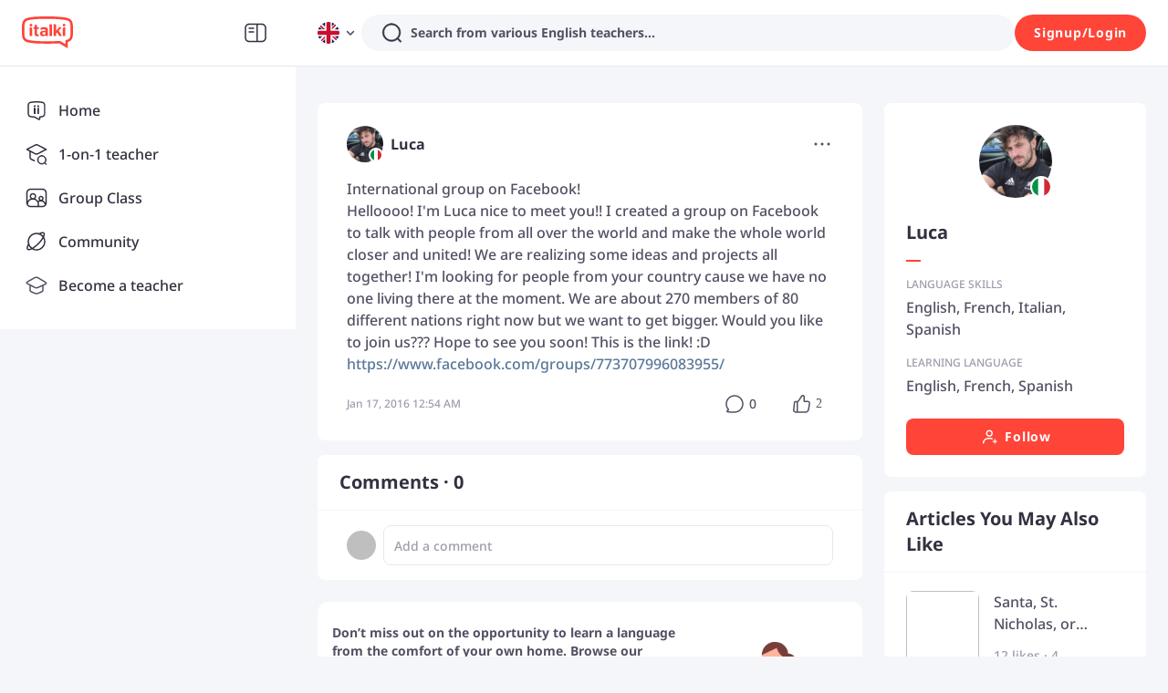

--- FILE ---
content_type: text/html; charset=utf-8
request_url: https://www.italki.com/en/post/discussion-109622
body_size: 76647
content:
<!DOCTYPE html><html dir="ltr" lang="en"><head><meta charSet="utf-8"/><title>italki - International group on Facebook! Helloooo! I&#x27;m Luca nice to meet you!! I created
a group on Facebook</title><meta name="description" content="International group on Facebook!
Helloooo! I&#x27;m Luca nice to meet you!! I created a group on Facebook to talk with people from all over the world and make the whole world closer and united! We are real"/><meta name="viewport" content="width=device-width, initial-scale=1, maximum-scale=1"/><meta property="og:title" content="International group on Facebook!
Helloooo! I&#x27;m Luca nice to meet you!! I created a group on Facebook to talk with people from all over the world and make the whole world closer and united! We are real"/><meta property="og:site_name" content="italki"/><meta property="og:description" content="Meet, interact, and learn with native speakers and language learners from all over the world on italki!"/><meta property="og:image" content="https://scdn.italki.com/ng/static/image/share_default.png"/><meta property="og:type" content="post"/><meta property="og:url" content="/en/post/discussion-109622"/><meta property="twitter:site" content="italki"/><meta property="twitter:title" content="International group on Facebook!
Helloooo! I&#x27;m Luca nice to meet you!! I created a group on Facebook to talk with people from all over the world and make the whole world closer and united! We are real"/><meta property="twitter:description" content="Meet, interact, and learn with native speakers and language learners from all over the world on italki!"/><meta property="twitter:creator" content="Luca"/><meta property="twitter:url" content="/en/post/discussion-109622"/><meta name="twitter:card" content="summary_large_image"/><meta property="twitter:image" content="https://scdn.italki.com/ng/static/image/share_default.png"/><meta property="fb:app_id" content="125933737436344"/><meta name="next-head-count" content="18"/><link rel="dns-prefetch"/><link rel="preconnect" crossorigin="anonymous"/><link rel="dns-prefetch" href="https://filemanager-static01.italki.com"/><link rel="preconnect" href="https://filemanager-static01.italki.com" crossorigin="anonymous"/><link rel="dns-prefetch" href="https://ofs-cdn.italki.com"/><link rel="preconnect" href="https://ofs-cdn.italki.com" crossorigin="anonymous"/><link rel="preload" href="https://scdn.italki.com/ng/static/fonts/noto-sans-v27-latin-500.woff2" as="font" type="font/woff2" crossorigin="anonymous"/><link rel="preload" href="https://scdn.italki.com/ng/static/fonts/noto-sans-v27-latin-italic.woff2" as="font" type="font/woff2" crossorigin="anonymous"/><link rel="preload" href="https://scdn.italki.com/ng/static/fonts/noto-sans-v27-latin-600.woff2" as="font" type="font/woff2" crossorigin="anonymous"/><link rel="preload" href="https://scdn.italki.com/ng/static/fonts/noto-sans-v27-latin-700.woff2" as="font" type="font/woff2" crossorigin="anonymous"/><style>
@font-face { font-family: 'Noto Sans'; src: url('https://scdn.italki.com/ng/static/fonts/noto-sans-v27-latin-500.woff2'); font-weight: 500; font-display: swap; unicode-range: U+0000-00FF, U+0131, U+0152-0153, U+02BB-02BC, U+02C6, U+02DA, U+02DC, U+2000-206F, U+2074, U+20AC, U+2122, U+2191, U+2193, U+2212, U+2215, U+FEFF, U+FFFD; }
@font-face { font-family: 'Noto Sans'; src: url('https://scdn.italki.com/ng/static/fonts/noto-sans-v27-latin-italic.woff2'); font-weight: 400; font-style: italic; font-display: swap; unicode-range: U+0000-00FF, U+0131, U+0152-0153, U+02BB-02BC, U+02C6, U+02DA, U+02DC, U+2000-206F, U+2074, U+20AC, U+2122, U+2191, U+2193, U+2212, U+2215, U+FEFF, U+FFFD; }
@font-face { font-family: 'Noto Sans'; src: url('https://scdn.italki.com/ng/static/fonts/noto-sans-v27-latin-600.woff2'); font-weight: 600; font-display: swap; unicode-range: U+0000-00FF, U+0131, U+0152-0153, U+02BB-02BC, U+02C6, U+02DA, U+02DC, U+2000-206F, U+2074, U+20AC, U+2122, U+2191, U+2193, U+2212, U+2215, U+FEFF, U+FFFD; }
@font-face { font-family: 'Noto Sans'; src: url('https://scdn.italki.com/ng/static/fonts/noto-sans-v27-latin-700.woff2'); font-weight: 700; font-display: swap; unicode-range: U+0000-00FF, U+0131, U+0152-0153, U+02BB-02BC, U+02C6, U+02DA, U+02DC, U+2000-206F, U+2074, U+20AC, U+2122, U+2191, U+2193, U+2212, U+2215, U+FEFF, U+FFFD; }
body { font-family: 'Noto Sans', -apple-system, BlinkMacSystemFont, 'Segoe UI', Roboto, 'Helvetica Neue', Arial, sans-serif; }
              </style><link rel="alternate" href="https://www.italki.com/en/post/discussion-109622" hrefLang="en"/><link rel="alternate" href="https://www.italki.com/zh-cn/post/discussion-109622" hrefLang="zh-cn"/><link rel="alternate" href="https://www.italki.com/zh-tw/post/discussion-109622" hrefLang="zh-tw"/><link rel="alternate" href="https://www.italki.com/es/post/discussion-109622" hrefLang="es"/><link rel="alternate" href="https://www.italki.com/fr/post/discussion-109622" hrefLang="fr"/><link rel="alternate" href="https://www.italki.com/pt/post/discussion-109622" hrefLang="pt"/><link rel="alternate" href="https://www.italki.com/de/post/discussion-109622" hrefLang="de"/><link rel="alternate" href="https://www.italki.com/ja/post/discussion-109622" hrefLang="ja"/><link rel="alternate" href="https://www.italki.com/ko/post/discussion-109622" hrefLang="ko"/><link rel="alternate" href="https://www.italki.com/it/post/discussion-109622" hrefLang="it"/><link rel="alternate" href="https://www.italki.com/ru/post/discussion-109622" hrefLang="ru"/><link rel="alternate" href="https://www.italki.com/ar/post/discussion-109622" hrefLang="ar"/><link rel="alternate" href="https://www.italki.com/nl/post/discussion-109622" hrefLang="nl"/><link rel="alternate" href="https://www.italki.com/pl/post/discussion-109622" hrefLang="pl"/><link rel="alternate" href="https://www.italki.com/th/post/discussion-109622" hrefLang="th"/><link rel="alternate" href="https://www.italki.com/tr/post/discussion-109622" hrefLang="tr"/><link rel="alternate" href="https://www.italki.com/vi/post/discussion-109622" hrefLang="vi"/><link rel="alternate" href="https://www.italki.com/en/post/discussion-109622" hrefLang="x-default"/><link rel="canonical" href="https://www.italki.com/en/post/discussion-109622"/><style>[class^="DS2-popup"],[class*=" DS2-popup"]{font-size:14px;box-sizing:border-box;}[class^="DS2-popup"]::before,[class*=" DS2-popup"]::before,[class^="DS2-popup"]::after,[class*=" DS2-popup"]::after{box-sizing:border-box;}[class^="DS2-popup"] [class^="DS2-popup"],[class*=" DS2-popup"] [class^="DS2-popup"],[class^="DS2-popup"] [class*=" DS2-popup"],[class*=" DS2-popup"] [class*=" DS2-popup"]{box-sizing:border-box;}[class^="DS2-popup"] [class^="DS2-popup"]::before,[class*=" DS2-popup"] [class^="DS2-popup"]::before,[class^="DS2-popup"] [class*=" DS2-popup"]::before,[class*=" DS2-popup"] [class*=" DS2-popup"]::before,[class^="DS2-popup"] [class^="DS2-popup"]::after,[class*=" DS2-popup"] [class^="DS2-popup"]::after,[class^="DS2-popup"] [class*=" DS2-popup"]::after,[class*=" DS2-popup"] [class*=" DS2-popup"]::after{box-sizing:border-box;}.DS2-popup{box-sizing:border-box;margin:0;padding:0;color:rgba(0, 0, 0, 0.88);font-size:14px;line-height:1.5714285714285714;list-style:none;position:absolute;top:0;left:0;z-index:10030;font-weight:normal;white-space:normal;text-align:start;cursor:auto;user-select:text;transform-origin:var(--arrow-x, 50%) var(--arrow-y, 50%);--antd-arrow-background-color:#ffffff;}.DS2-popup-rtl{direction:rtl;}.DS2-popup-hidden{display:none;}.DS2-popup-pure{position:relative;max-width:none;margin:16px;display:inline-block;}.DS2-zoom-big-enter,.DS2-zoom-big-appear{animation-duration:0.2s;animation-fill-mode:both;animation-play-state:paused;}.DS2-zoom-big-leave{animation-duration:0.2s;animation-fill-mode:both;animation-play-state:paused;}.DS2-zoom-big-enter.DS2-zoom-big-enter-active,.DS2-zoom-big-appear.DS2-zoom-big-appear-active{animation-name:antZoomBigIn;animation-play-state:running;}.DS2-zoom-big-leave.DS2-zoom-big-leave-active{animation-name:antZoomBigOut;animation-play-state:running;pointer-events:none;}.DS2-zoom-big-enter,.DS2-zoom-big-appear{transform:scale(0);opacity:0;animation-timing-function:cubic-bezier(0.08, 0.82, 0.17, 1);}.DS2-zoom-big-enter-prepare,.DS2-zoom-big-appear-prepare{transform:none;}.DS2-zoom-big-leave{animation-timing-function:cubic-bezier(0.78, 0.14, 0.15, 0.86);}@keyframes antZoomBigIn{0%{transform:scale(0.8);opacity:0;}100%{transform:scale(1);opacity:1;}}@keyframes antZoomBigOut{0%{transform:scale(1);}100%{transform:scale(0.8);opacity:0;}}[class^="DS2-btn"],[class*=" DS2-btn"]{font-size:14px;box-sizing:border-box;}[class^="DS2-btn"]::before,[class*=" DS2-btn"]::before,[class^="DS2-btn"]::after,[class*=" DS2-btn"]::after{box-sizing:border-box;}[class^="DS2-btn"] [class^="DS2-btn"],[class*=" DS2-btn"] [class^="DS2-btn"],[class^="DS2-btn"] [class*=" DS2-btn"],[class*=" DS2-btn"] [class*=" DS2-btn"]{box-sizing:border-box;}[class^="DS2-btn"] [class^="DS2-btn"]::before,[class*=" DS2-btn"] [class^="DS2-btn"]::before,[class^="DS2-btn"] [class*=" DS2-btn"]::before,[class*=" DS2-btn"] [class*=" DS2-btn"]::before,[class^="DS2-btn"] [class^="DS2-btn"]::after,[class*=" DS2-btn"] [class^="DS2-btn"]::after,[class^="DS2-btn"] [class*=" DS2-btn"]::after,[class*=" DS2-btn"] [class*=" DS2-btn"]::after{box-sizing:border-box;}.DS2-btn{outline:none;position:relative;display:inline-flex;justify-content:center;align-items:center;font-weight:700;white-space:nowrap;text-align:center;background-image:none;background-color:transparent;border:1px solid transparent;cursor:pointer;transition:all 0.2s cubic-bezier(0.645, 0.045, 0.355, 1);user-select:none;touch-action:manipulation;line-height:1.5714285714285714;color:rgba(0, 0, 0, 0.88);min-width:80px;letter-spacing:.75px;}.DS2-btn:disabled>*{pointer-events:none;}.DS2-btn >span{display:inline-flex;}.DS2-btn .DS2-btn-icon{line-height:0;}.DS2-btn >.anticon+span,.DS2-btn >span+.anticon{margin-inline-start:8px;}.DS2-btn:not(.DS2-btn-icon-only)>.DS2-btn-icon.DS2-btn-loading-icon,.DS2-btn:not(.DS2-btn-icon-only)>.DS2-btn-icon:not(:last-child){margin-inline-end:4px;}.DS2-btn >a{color:currentColor;}.DS2-btn-icon-only.DS2-btn-compact-item{flex:none;}.DS2-btn-compact-item.DS2-btn-primary:not([disabled])+.DS2-btn-compact-item.DS2-btn-primary:not([disabled]){position:relative;}.DS2-btn-compact-item.DS2-btn-primary:not([disabled])+.DS2-btn-compact-item.DS2-btn-primary:not([disabled]):before{position:absolute;top:-1px;inset-inline-start:-1px;display:inline-block;width:1px;height:calc(100% + 2px);background-color:#696a70;content:"";}.DS2-btn-compact-vertical-item.DS2-btn-primary:not([disabled])+.DS2-btn-compact-vertical-item.DS2-btn-primary:not([disabled]){position:relative;}.DS2-btn-compact-vertical-item.DS2-btn-primary:not([disabled])+.DS2-btn-compact-vertical-item.DS2-btn-primary:not([disabled]):before{position:absolute;top:-1px;inset-inline-start:-1px;display:inline-block;width:calc(100% + 2px);height:1px;background-color:#696a70;content:"";}.DS2-btn.DS2-btn-sm{font-size:14px;height:32px;padding:4px 16px;border-radius:27px;}.DS2-btn.DS2-btn-sm.DS2-btn-icon-only{width:32px;padding-inline-start:0;padding-inline-end:0;}.DS2-btn.DS2-btn-sm.DS2-btn-icon-only.DS2-btn-round{width:auto;}.DS2-btn.DS2-btn-sm.DS2-btn-icon-only .anticon{font-size:14px;}.DS2-btn.DS2-btn-sm.DS2-btn-loading{opacity:1;cursor:default;}.DS2-btn.DS2-btn-sm .DS2-btn-loading-icon{transition:width 0.3s cubic-bezier(0.645, 0.045, 0.355, 1),opacity 0.3s cubic-bezier(0.645, 0.045, 0.355, 1);}.DS2-btn.DS2-btn-circle.DS2-btn-sm{min-width:32px;padding-inline-start:0;padding-inline-end:0;border-radius:50%;}.DS2-btn.DS2-btn-round.DS2-btn-sm{border-radius:32px;padding-inline-start:16px;padding-inline-end:16px;}.DS2-btn{font-size:14px;height:40px;padding:8px 16px;border-radius:8px;}.DS2-btn.DS2-btn-icon-only{width:40px;padding-inline-start:0;padding-inline-end:0;}.DS2-btn.DS2-btn-icon-only.DS2-btn-round{width:auto;}.DS2-btn.DS2-btn-icon-only .anticon{font-size:16px;}.DS2-btn.DS2-btn-loading{opacity:1;cursor:default;}.DS2-btn .DS2-btn-loading-icon{transition:width 0.3s cubic-bezier(0.645, 0.045, 0.355, 1),opacity 0.3s cubic-bezier(0.645, 0.045, 0.355, 1);}.DS2-btn.DS2-btn-circle{min-width:40px;padding-inline-start:0;padding-inline-end:0;border-radius:50%;}.DS2-btn.DS2-btn-round{border-radius:40px;padding-inline-start:20px;padding-inline-end:20px;}.DS2-btn.DS2-btn-lg{font-size:16px;height:48px;padding:10.428571428571429px 16px;border-radius:8px;}.DS2-btn.DS2-btn-lg.DS2-btn-icon-only{width:48px;padding-inline-start:0;padding-inline-end:0;}.DS2-btn.DS2-btn-lg.DS2-btn-icon-only.DS2-btn-round{width:auto;}.DS2-btn.DS2-btn-lg.DS2-btn-icon-only .anticon{font-size:18px;}.DS2-btn.DS2-btn-lg.DS2-btn-loading{opacity:1;cursor:default;}.DS2-btn.DS2-btn-lg .DS2-btn-loading-icon{transition:width 0.3s cubic-bezier(0.645, 0.045, 0.355, 1),opacity 0.3s cubic-bezier(0.645, 0.045, 0.355, 1);}.DS2-btn.DS2-btn-circle.DS2-btn-lg{min-width:48px;padding-inline-start:0;padding-inline-end:0;border-radius:50%;}.DS2-btn.DS2-btn-round.DS2-btn-lg{border-radius:48px;padding-inline-start:24px;padding-inline-end:24px;}.DS2-btn.DS2-btn-block{width:100%;}.DS2-btn-default{color:#515164;background-color:#F5F6F9;}.DS2-btn-default:disabled,.DS2-btn-default.DS2-btn-disabled{cursor:not-allowed;color:#fff;background-color:#E5E8ED;box-shadow:none;}.DS2-btn-default.DS2-btn-lowercase{text-transform:lowercase;}.DS2-btn-default:not(:disabled):not(.DS2-btn-disabled):hover{color:#515164;background-color:#E5E8ED;}.DS2-btn-default:not(:disabled):not(.DS2-btn-disabled):active{color:#515164;}.DS2-btn-default.DS2-btn-background-ghost{color:#fff;background-color:transparent;border-color:#fff;box-shadow:none;}.DS2-btn-default.DS2-btn-background-ghost:not(:disabled):not(.DS2-btn-disabled):hover{background-color:transparent;color:#fff;border-color:#fff;}.DS2-btn-default.DS2-btn-background-ghost:not(:disabled):not(.DS2-btn-disabled):active{background-color:transparent;color:#fff;border-color:#fff;}.DS2-btn-default.DS2-btn-background-ghost:disabled,.DS2-btn-default.DS2-btn-background-ghost.DS2-btn-disabled{cursor:not-allowed;color:#fff;background-color:#E5E8ED;box-shadow:none;border-color:transparent;}.DS2-btn-default.DS2-btn-dangerous{color:#d3382f;border-color:#d3382f;}.DS2-btn-default.DS2-btn-dangerous:not(:disabled):not(.DS2-btn-disabled):hover{color:#e06155;border-color:#ed8d80;}.DS2-btn-default.DS2-btn-dangerous:not(:disabled):not(.DS2-btn-disabled):active{color:#ad201d;border-color:#ad201d;}.DS2-btn-default.DS2-btn-dangerous.DS2-btn-background-ghost{color:#fff;background-color:transparent;border-color:#fff;box-shadow:none;}.DS2-btn-default.DS2-btn-dangerous.DS2-btn-background-ghost:not(:disabled):not(.DS2-btn-disabled):hover{background-color:transparent;color:#fff;border-color:#fff;}.DS2-btn-default.DS2-btn-dangerous.DS2-btn-background-ghost:not(:disabled):not(.DS2-btn-disabled):active{background-color:transparent;color:#fff;border-color:#fff;}.DS2-btn-default.DS2-btn-dangerous.DS2-btn-background-ghost:disabled,.DS2-btn-default.DS2-btn-dangerous.DS2-btn-background-ghost.DS2-btn-disabled{cursor:not-allowed;color:#fff;background-color:#E5E8ED;box-shadow:none;border-color:transparent;}.DS2-btn-default.DS2-btn-dangerous:disabled,.DS2-btn-default.DS2-btn-dangerous.DS2-btn-disabled{cursor:not-allowed;color:#fff;background-color:#E5E8ED;box-shadow:none;}.DS2-btn-default.DS2-btn-loading{color:#515164;background-color:#F5F6F9;}.DS2-btn-default.DS2-btn-loading:not(:disabled):not(.DS2-btn-disabled):hover{color:#515164;background-color:#F5F6F9;}.DS2-btn-default.DS2-btn-loading:not(:disabled):not(.DS2-btn-disabled):active{color:#515164;background-color:#F5F6F9;}.DS2-btn-primary{color:#fff;background-color:#515164;}.DS2-btn-primary:disabled,.DS2-btn-primary.DS2-btn-disabled{cursor:not-allowed;color:#fff;background-color:#E5E8ED;box-shadow:none;}.DS2-btn-primary.DS2-btn-lowercase{text-transform:lowercase;}.DS2-btn-primary:not(:disabled):not(.DS2-btn-disabled):hover{color:#fff;background-color:#313140;}.DS2-btn-primary:not(:disabled):not(.DS2-btn-disabled):active{color:#fff;background-color:#313140;}.DS2-btn-primary.DS2-btn-background-ghost{color:#fff;background-color:transparent;border-color:#fff;box-shadow:none;}.DS2-btn-primary.DS2-btn-background-ghost:not(:disabled):not(.DS2-btn-disabled):hover{background-color:transparent;color:#fff;border-color:#fff;}.DS2-btn-primary.DS2-btn-background-ghost:not(:disabled):not(.DS2-btn-disabled):active{background-color:transparent;color:#fff;border-color:#fff;}.DS2-btn-primary.DS2-btn-background-ghost:disabled,.DS2-btn-primary.DS2-btn-background-ghost.DS2-btn-disabled{cursor:not-allowed;color:#fff;background-color:#E5E8ED;box-shadow:none;border-color:transparent;}.DS2-btn-primary.DS2-btn-background-outlined{color:#515164;background-color:#F5F6F9;}.DS2-btn-primary.DS2-btn-background-outlined:not(:disabled):not(.DS2-btn-disabled):hover{color:#515164;background-color:#E5E8ED;}.DS2-btn-primary.DS2-btn-background-outlined:not(:disabled):not(.DS2-btn-disabled):active{color:#515164;}.DS2-btn-primary.DS2-btn-loading{color:#fff;background-color:#515164;}.DS2-btn-primary.DS2-btn-loading:not(:disabled):not(.DS2-btn-disabled):hover{color:#fff;background-color:#515164;}.DS2-btn-primary.DS2-btn-loading:not(:disabled):not(.DS2-btn-disabled):active{color:#fff;background-color:#515164;}.DS2-btn-primary.DS2-btn-dangerous{background-color:#d3382f;box-shadow:0 2px 0 rgba(255, 55, 5, 0.06);}.DS2-btn-primary.DS2-btn-dangerous:not(:disabled):not(.DS2-btn-disabled):hover{background-color:#e06155;}.DS2-btn-primary.DS2-btn-dangerous:not(:disabled):not(.DS2-btn-disabled):active{background-color:#ad201d;}.DS2-btn-primary.DS2-btn-dangerous.DS2-btn-background-ghost{color:#fff;background-color:transparent;border-color:#fff;box-shadow:none;}.DS2-btn-primary.DS2-btn-dangerous.DS2-btn-background-ghost:not(:disabled):not(.DS2-btn-disabled):hover{background-color:transparent;color:#fff;border-color:#fff;}.DS2-btn-primary.DS2-btn-dangerous.DS2-btn-background-ghost:not(:disabled):not(.DS2-btn-disabled):active{background-color:transparent;color:#fff;border-color:#fff;}.DS2-btn-primary.DS2-btn-dangerous.DS2-btn-background-ghost:disabled,.DS2-btn-primary.DS2-btn-dangerous.DS2-btn-background-ghost.DS2-btn-disabled{cursor:not-allowed;color:#fff;background-color:#E5E8ED;box-shadow:none;border-color:transparent;}.DS2-btn-primary.DS2-btn-dangerous:disabled,.DS2-btn-primary.DS2-btn-dangerous.DS2-btn-disabled{cursor:not-allowed;color:#fff;background-color:#E5E8ED;box-shadow:none;}.DS2-btn-secondary{color:#fff;background-color:#FF4438;}.DS2-btn-secondary:disabled,.DS2-btn-secondary.DS2-btn-disabled{cursor:not-allowed;color:#fff;background-color:#E5E8ED;box-shadow:none;}.DS2-btn-secondary.DS2-btn-lowercase{text-transform:lowercase;}.DS2-btn-secondary:not(:disabled):not(.DS2-btn-disabled):hover{color:#fff;background-color:#D3382F;}.DS2-btn-secondary.DS2-btn-background-ghost{color:#fff;background-color:transparent;border-color:#fff;box-shadow:none;}.DS2-btn-secondary.DS2-btn-background-ghost:not(:disabled):not(.DS2-btn-disabled):hover{background-color:transparent;color:#fff;border-color:#fff;}.DS2-btn-secondary.DS2-btn-background-ghost:not(:disabled):not(.DS2-btn-disabled):active{background-color:transparent;color:#fff;border-color:#fff;}.DS2-btn-secondary.DS2-btn-background-ghost:disabled,.DS2-btn-secondary.DS2-btn-background-ghost.DS2-btn-disabled{cursor:not-allowed;color:#fff;background-color:#E5E8ED;box-shadow:none;border-color:transparent;}.DS2-btn-secondary.DS2-btn-background-outlined{color:#515164;background-color:#F5F6F9;}.DS2-btn-secondary.DS2-btn-background-outlined:not(:disabled):not(.DS2-btn-disabled):hover{color:#515164;background-color:#E5E8ED;}.DS2-btn-secondary.DS2-btn-background-outlined:not(:disabled):not(.DS2-btn-disabled):active{color:#515164;}.DS2-btn-secondary.DS2-btn-loading{color:#fff;background-color:#FF4438;}.DS2-btn-secondary.DS2-btn-loading:not(:disabled):not(.DS2-btn-disabled):hover{color:#fff;background-color:#FF4438;}.DS2-btn-secondary.DS2-btn-loading:not(:disabled):not(.DS2-btn-disabled):active{color:#fff;background-color:#FF4438;}.DS2-btn-white{color:#515164;background-color:#fff;}.DS2-btn-white:disabled,.DS2-btn-white.DS2-btn-disabled{cursor:not-allowed;color:#fff;background-color:#E5E8ED;box-shadow:none;}.DS2-btn-white.DS2-btn-lowercase{text-transform:lowercase;}.DS2-btn-white:not(:disabled):not(.DS2-btn-disabled):hover{color:#515164;background-color:#fff;}.DS2-btn-white.DS2-btn-background-ghost{color:#fff;background-color:transparent;border-color:#fff;box-shadow:none;}.DS2-btn-white.DS2-btn-background-ghost:not(:disabled):not(.DS2-btn-disabled):hover{background-color:transparent;color:#fff;border-color:#fff;}.DS2-btn-white.DS2-btn-background-ghost:not(:disabled):not(.DS2-btn-disabled):active{background-color:transparent;color:#fff;border-color:#fff;}.DS2-btn-white.DS2-btn-background-ghost:disabled,.DS2-btn-white.DS2-btn-background-ghost.DS2-btn-disabled{cursor:not-allowed;color:#fff;background-color:#E5E8ED;box-shadow:none;border-color:transparent;}.DS2-btn-dashed{color:#515164;background-color:#F5F6F9;border-style:dashed;}.DS2-btn-dashed:disabled,.DS2-btn-dashed.DS2-btn-disabled{cursor:not-allowed;color:#fff;background-color:#E5E8ED;box-shadow:none;}.DS2-btn-dashed.DS2-btn-lowercase{text-transform:lowercase;}.DS2-btn-dashed:not(:disabled):not(.DS2-btn-disabled):hover{color:#515164;background-color:#E5E8ED;}.DS2-btn-dashed:not(:disabled):not(.DS2-btn-disabled):active{color:#515164;}.DS2-btn-dashed.DS2-btn-background-ghost{color:#fff;background-color:transparent;border-color:#fff;box-shadow:none;}.DS2-btn-dashed.DS2-btn-background-ghost:not(:disabled):not(.DS2-btn-disabled):hover{background-color:transparent;color:#fff;border-color:#fff;}.DS2-btn-dashed.DS2-btn-background-ghost:not(:disabled):not(.DS2-btn-disabled):active{background-color:transparent;color:#fff;border-color:#fff;}.DS2-btn-dashed.DS2-btn-background-ghost:disabled,.DS2-btn-dashed.DS2-btn-background-ghost.DS2-btn-disabled{cursor:not-allowed;color:#fff;background-color:#E5E8ED;box-shadow:none;border-color:transparent;}.DS2-btn-dashed.DS2-btn-dangerous{color:#d3382f;border-color:#d3382f;}.DS2-btn-dashed.DS2-btn-dangerous:not(:disabled):not(.DS2-btn-disabled):hover{color:#e06155;border-color:#ed8d80;}.DS2-btn-dashed.DS2-btn-dangerous:not(:disabled):not(.DS2-btn-disabled):active{color:#ad201d;border-color:#ad201d;}.DS2-btn-dashed.DS2-btn-dangerous.DS2-btn-background-ghost{color:#fff;background-color:transparent;border-color:#fff;box-shadow:none;}.DS2-btn-dashed.DS2-btn-dangerous.DS2-btn-background-ghost:not(:disabled):not(.DS2-btn-disabled):hover{background-color:transparent;color:#fff;border-color:#fff;}.DS2-btn-dashed.DS2-btn-dangerous.DS2-btn-background-ghost:not(:disabled):not(.DS2-btn-disabled):active{background-color:transparent;color:#fff;border-color:#fff;}.DS2-btn-dashed.DS2-btn-dangerous.DS2-btn-background-ghost:disabled,.DS2-btn-dashed.DS2-btn-dangerous.DS2-btn-background-ghost.DS2-btn-disabled{cursor:not-allowed;color:#fff;background-color:#E5E8ED;box-shadow:none;border-color:transparent;}.DS2-btn-dashed.DS2-btn-dangerous:disabled,.DS2-btn-dashed.DS2-btn-dangerous.DS2-btn-disabled{cursor:not-allowed;color:#fff;background-color:#E5E8ED;box-shadow:none;}.DS2-btn-dashed.DS2-btn-loading{color:#515164;background-color:#F5F6F9;}.DS2-btn-dashed.DS2-btn-loading:not(:disabled):not(.DS2-btn-disabled):hover{color:#515164;background-color:#F5F6F9;}.DS2-btn-dashed.DS2-btn-loading:not(:disabled):not(.DS2-btn-disabled):active{color:#515164;background-color:#F5F6F9;}.DS2-btn-link{color:#00b3bd;}.DS2-btn-link:not(:disabled):not(.DS2-btn-disabled):hover{color:#45d6d4;}.DS2-btn-link:not(:disabled):not(.DS2-btn-disabled):active{color:#008a96;}.DS2-btn-link:disabled,.DS2-btn-link.DS2-btn-disabled{cursor:not-allowed;color:#E5E8ED;}.DS2-btn-link.DS2-btn-dangerous{color:#d3382f;}.DS2-btn-link.DS2-btn-dangerous:not(:disabled):not(.DS2-btn-disabled):hover{color:#e06155;}.DS2-btn-link.DS2-btn-dangerous:not(:disabled):not(.DS2-btn-disabled):active{color:#ad201d;}.DS2-btn-link.DS2-btn-dangerous:disabled,.DS2-btn-link.DS2-btn-dangerous.DS2-btn-disabled{cursor:not-allowed;color:#E5E8ED;}.DS2-btn-text{color:#515164;background-color:transparent;}.DS2-btn-text.DS2-btn-lowercase{text-transform:lowercase;}.DS2-btn-text.DS2-btn{padding:0;box-shadow:none;-webkit-box-shadow:none;}.DS2-btn-text:not(:disabled):not(.DS2-btn-disabled):hover{color:#515164;background-color:transparent;}.DS2-btn-text:not(:disabled):not(.DS2-btn-disabled):active{color:#515164;}.DS2-btn-text:disabled,.DS2-btn-text.DS2-btn-disabled{cursor:not-allowed;color:#E5E8ED;background-color:transparent;}.DS2-btn-text.DS2-btn-primary{color:#515164;}.DS2-btn-text.DS2-btn-primary:disabled,.DS2-btn-text.DS2-btn-primary.DS2-btn-disabled{cursor:not-allowed;color:#E5E8ED;background-color:transparent;}.DS2-btn-text.DS2-btn-primary:not(:disabled):not(.DS2-btn-disabled):hover{color:#515164;}.DS2-btn-text.DS2-btn-primary:not(:disabled):not(.DS2-btn-disabled):active{color:#515164;}.DS2-btn-text.DS2-btn-secondary{color:#9C9CAC;}.DS2-btn-text.DS2-btn-secondary:disabled,.DS2-btn-text.DS2-btn-secondary.DS2-btn-disabled{cursor:not-allowed;color:#E5E8ED;background-color:transparent;}.DS2-btn-text.DS2-btn-secondary:not(:disabled):not(.DS2-btn-disabled):hover{color:#515164;}.DS2-btn-text.DS2-btn-secondary:not(:disabled):not(.DS2-btn-disabled):active{color:#515164;}.DS2-btn-text.DS2-btn-special{color:#00b3bd;}.DS2-btn-text.DS2-btn-special:disabled,.DS2-btn-text.DS2-btn-special.DS2-btn-disabled{cursor:not-allowed;color:#E5E8ED;background-color:transparent;}.DS2-btn-text.DS2-btn-special:not(:disabled):not(.DS2-btn-disabled):hover{color:#008189;}.DS2-btn-text.DS2-btn-special:not(:disabled):not(.DS2-btn-disabled):active{color:#008189;}.DS2-btn-text.DS2-btn-dangerous{color:#d3382f;}.DS2-btn-text.DS2-btn-dangerous:disabled,.DS2-btn-text.DS2-btn-dangerous.DS2-btn-disabled{cursor:not-allowed;color:#E5E8ED;background-color:transparent;}.DS2-btn-text.DS2-btn-dangerous:not(:disabled):not(.DS2-btn-disabled):hover{color:#e06155;background-color:#fff3f0;}.DS2-btn-text.DS2-btn-dangerous:not(:disabled):not(.DS2-btn-disabled):active{color:#e06155;background-color:#fff3f0;}.DS2-btn-text.DS2-btn-loading{color:#515164;background-color:transparent;}.DS2-btn-text.DS2-btn-loading:not(:disabled):not(.DS2-btn-disabled):hover{color:#515164;background-color:transparent;}.DS2-btn-text.DS2-btn-loading:not(:disabled):not(.DS2-btn-disabled):active{color:#515164;background-color:transparent;}.DS2-btn-ghost.DS2-btn-background-ghost{color:#fff;background-color:transparent;border-color:#fff;box-shadow:none;}.DS2-btn-ghost.DS2-btn-background-ghost:not(:disabled):not(.DS2-btn-disabled):hover{background-color:transparent;color:#fff;border-color:#fff;}.DS2-btn-ghost.DS2-btn-background-ghost:not(:disabled):not(.DS2-btn-disabled):active{background-color:transparent;color:#fff;border-color:#fff;}.DS2-btn-ghost.DS2-btn-background-ghost:disabled,.DS2-btn-ghost.DS2-btn-background-ghost.DS2-btn-disabled{cursor:not-allowed;color:#fff;background-color:#E5E8ED;box-shadow:none;border-color:transparent;}.DS2-btn-default .DS2-btn-icon svg{fill:#515164;}.DS2-btn-primary .DS2-btn-icon svg{fill:#fff;}.DS2-btn-secondary .DS2-btn-icon svg{fill:#fff;}.DS2-btn-white .DS2-btn-icon svg{fill:#515164;}.DS2-btn-group{position:relative;display:inline-flex;}.DS2-btn-group >span:not(:last-child),.DS2-btn-group >.DS2-btn:not(:last-child),.DS2-btn-group >span:not(:last-child)>.DS2-btn,.DS2-btn-group >.DS2-btn:not(:last-child)>.DS2-btn{border-start-end-radius:0;border-end-end-radius:0;}.DS2-btn-group >span:not(:first-child),.DS2-btn-group >.DS2-btn:not(:first-child){margin-inline-start:-1px;}.DS2-btn-group >span:not(:first-child),.DS2-btn-group >.DS2-btn:not(:first-child),.DS2-btn-group >span:not(:first-child)>.DS2-btn,.DS2-btn-group >.DS2-btn:not(:first-child)>.DS2-btn{border-start-start-radius:0;border-end-start-radius:0;}.DS2-btn-group .DS2-btn{position:relative;z-index:1;}.DS2-btn-group .DS2-btn:hover,.DS2-btn-group .DS2-btn:focus,.DS2-btn-group .DS2-btn:active{z-index:2;}.DS2-btn-group .DS2-btn[disabled]{z-index:0;}.DS2-btn-group .DS2-btn-icon-only{font-size:14px;}.DS2-btn-group >span:not(:last-child):not(:disabled),.DS2-btn-group >.DS2-btn-primary:not(:last-child):not(:disabled),.DS2-btn-group >span:not(:last-child)>.DS2-btn-primary:not(:disabled),.DS2-btn-group >.DS2-btn-primary:not(:last-child)>.DS2-btn-primary:not(:disabled){border-inline-end-color:#696a70;}.DS2-btn-group >span:not(:first-child):not(:disabled),.DS2-btn-group >.DS2-btn-primary:not(:first-child):not(:disabled),.DS2-btn-group >span:not(:first-child)>.DS2-btn-primary:not(:disabled),.DS2-btn-group >.DS2-btn-primary:not(:first-child)>.DS2-btn-primary:not(:disabled){border-inline-start-color:#696a70;}.DS2-btn-group >span:not(:last-child):not(:disabled),.DS2-btn-group >.DS2-btn-danger:not(:last-child):not(:disabled),.DS2-btn-group >span:not(:last-child)>.DS2-btn-danger:not(:disabled),.DS2-btn-group >.DS2-btn-danger:not(:last-child)>.DS2-btn-danger:not(:disabled){border-inline-end-color:#e06155;}.DS2-btn-group >span:not(:first-child):not(:disabled),.DS2-btn-group >.DS2-btn-danger:not(:first-child):not(:disabled),.DS2-btn-group >span:not(:first-child)>.DS2-btn-danger:not(:disabled),.DS2-btn-group >.DS2-btn-danger:not(:first-child)>.DS2-btn-danger:not(:disabled){border-inline-start-color:#e06155;}.DS2-btn-compact-item:not(.DS2-btn-compact-last-item){margin-inline-end:-1px;}.DS2-btn-compact-item:hover,.DS2-btn-compact-item:focus,.DS2-btn-compact-item:active{z-index:2;}.DS2-btn-compact-item[disabled]{z-index:0;}.DS2-btn-compact-item:not(.DS2-btn-compact-first-item):not(.DS2-btn-compact-last-item){border-radius:0;}.DS2-btn-compact-item:not(.DS2-btn-compact-last-item).DS2-btn-compact-first-item,.DS2-btn-compact-item:not(.DS2-btn-compact-last-item).DS2-btn-compact-first-item.DS2-btn-sm,.DS2-btn-compact-item:not(.DS2-btn-compact-last-item).DS2-btn-compact-first-item.DS2-btn-lg{border-start-end-radius:0;border-end-end-radius:0;}.DS2-btn-compact-item:not(.DS2-btn-compact-first-item).DS2-btn-compact-last-item,.DS2-btn-compact-item:not(.DS2-btn-compact-first-item).DS2-btn-compact-last-item.DS2-btn-sm,.DS2-btn-compact-item:not(.DS2-btn-compact-first-item).DS2-btn-compact-last-item.DS2-btn-lg{border-start-start-radius:0;border-end-start-radius:0;}.DS2-btn-compact-vertical-item:not(.DS2-btn-compact-vertical-last-item){margin-bottom:-1px;}.DS2-btn-compact-vertical-item:hover,.DS2-btn-compact-vertical-item:focus,.DS2-btn-compact-vertical-item:active{z-index:2;}.DS2-btn-compact-vertical-item[disabled]{z-index:0;}.DS2-btn-compact-vertical-item:not(.DS2-btn-compact-vertical-first-item):not(.DS2-btn-compact-vertical-last-item){border-radius:0;}.DS2-btn-compact-vertical-item.DS2-btn-compact-vertical-first-item:not(.DS2-btn-compact-vertical-last-item),.DS2-btn-compact-vertical-item.DS2-btn-compact-vertical-first-item:not(.DS2-btn-compact-vertical-last-item).DS2-btn-sm,.DS2-btn-compact-vertical-item.DS2-btn-compact-vertical-first-item:not(.DS2-btn-compact-vertical-last-item).DS2-btn-lg{border-end-end-radius:0;border-end-start-radius:0;}.DS2-btn-compact-vertical-item.DS2-btn-compact-vertical-last-item:not(.DS2-btn-compact-vertical-first-item),.DS2-btn-compact-vertical-item.DS2-btn-compact-vertical-last-item:not(.DS2-btn-compact-vertical-first-item).DS2-btn-sm,.DS2-btn-compact-vertical-item.DS2-btn-compact-vertical-last-item:not(.DS2-btn-compact-vertical-first-item).DS2-btn-lg{border-start-start-radius:0;border-start-end-radius:0;}[class^="DS2-spin"],[class*=" DS2-spin"]{font-size:14px;box-sizing:border-box;}[class^="DS2-spin"]::before,[class*=" DS2-spin"]::before,[class^="DS2-spin"]::after,[class*=" DS2-spin"]::after{box-sizing:border-box;}[class^="DS2-spin"] [class^="DS2-spin"],[class*=" DS2-spin"] [class^="DS2-spin"],[class^="DS2-spin"] [class*=" DS2-spin"],[class*=" DS2-spin"] [class*=" DS2-spin"]{box-sizing:border-box;}[class^="DS2-spin"] [class^="DS2-spin"]::before,[class*=" DS2-spin"] [class^="DS2-spin"]::before,[class^="DS2-spin"] [class*=" DS2-spin"]::before,[class*=" DS2-spin"] [class*=" DS2-spin"]::before,[class^="DS2-spin"] [class^="DS2-spin"]::after,[class*=" DS2-spin"] [class^="DS2-spin"]::after,[class^="DS2-spin"] [class*=" DS2-spin"]::after,[class*=" DS2-spin"] [class*=" DS2-spin"]::after{box-sizing:border-box;}.DS2-spin{box-sizing:border-box;margin:0;padding:0;color:#515164;font-size:0;line-height:1.5714285714285714;list-style:none;position:absolute;display:none;text-align:center;vertical-align:middle;opacity:0;transition:transform 0.3s cubic-bezier(0.78, 0.14, 0.15, 0.86);}.DS2-spin-spinning{position:static;display:inline-block;opacity:1;}.DS2-spin-nested-loading{position:relative;}.DS2-spin-nested-loading >div>.DS2-spin{position:absolute;top:0;inset-inline-start:0;z-index:4;display:block;width:100%;height:100%;max-height:400px;}.DS2-spin-nested-loading >div>.DS2-spin .DS2-spin-dot{position:absolute;top:50%;inset-inline-start:50%;margin:-10px;}.DS2-spin-nested-loading >div>.DS2-spin .DS2-spin-text{position:absolute;top:50%;width:100%;padding-top:5px;text-shadow:0 1px 2px #ffffff;font-size:14px;}.DS2-spin-nested-loading >div>.DS2-spin.DS2-spin-show-text .DS2-spin-dot{margin-top:-20px;}.DS2-spin-nested-loading >div>.DS2-spin-sm .DS2-spin-dot{margin:-7px;}.DS2-spin-nested-loading >div>.DS2-spin-sm .DS2-spin-text{padding-top:2px;}.DS2-spin-nested-loading >div>.DS2-spin-sm.DS2-spin-show-text .DS2-spin-dot{margin-top:-17px;}.DS2-spin-nested-loading >div>.DS2-spin-lg .DS2-spin-dot{margin:-16px;}.DS2-spin-nested-loading >div>.DS2-spin-lg .DS2-spin-text{padding-top:11px;}.DS2-spin-nested-loading >div>.DS2-spin-lg.DS2-spin-show-text .DS2-spin-dot{margin-top:-26px;}.DS2-spin-nested-loading .DS2-spin-container{position:relative;transition:opacity 0.3s;}.DS2-spin-nested-loading .DS2-spin-container::after{position:absolute;top:0;inset-inline-end:0;bottom:0;inset-inline-start:0;z-index:10;width:100%;height:100%;background:#ffffff;opacity:0;transition:all 0.3s;content:"";pointer-events:none;}.DS2-spin-nested-loading .DS2-spin-blur{clear:both;opacity:0.5;user-select:none;pointer-events:none;}.DS2-spin-nested-loading .DS2-spin-blur::after{opacity:0.4;pointer-events:auto;}.DS2-spin .threeDots-lds-grid{display:inline-block;}.DS2-spin .threeDots-lds-grid span{display:inline-block;width:8px;height:8px;border-radius:50%;background-color:#515164;animation-name:threeDotsMove;animation-duration:1.2s;animation-iteration-count:infinite;animation-timing-function:linear;animation-play-state:running;animation-range-start:normal;animation-range-end:normal;animation-fill-mode:none;animation-timeline:auto;}.DS2-spin .threeDots-lds-grid span:nth-child(1){margin-inline-end:8px;animation-delay:0s;}.DS2-spin .threeDots-lds-grid span:nth-child(2){margin-inline-end:8px;animation-delay:-0.4s;}.DS2-spin .threeDots-lds-grid span:nth-child(3){animation-delay:-0.8s;}.DS2-spin-tip{color:rgba(0, 0, 0, 0.45);}.DS2-spin .DS2-spin-dot{position:relative;display:inline-block;font-size:20px;width:1em;height:1em;}.DS2-spin .DS2-spin-dot-item{position:absolute;display:block;width:9px;height:9px;background-color:#515164;border-radius:100%;transform:scale(0.75);transform-origin:50% 50%;opacity:0.3;animation-name:antSpinMove;animation-duration:1s;animation-iteration-count:infinite;animation-timing-function:linear;animation-direction:alternate;}.DS2-spin .DS2-spin-dot-item:nth-child(1){top:0;inset-inline-start:0;}.DS2-spin .DS2-spin-dot-item:nth-child(2){top:0;inset-inline-end:0;animation-delay:0.4s;}.DS2-spin .DS2-spin-dot-item:nth-child(3){inset-inline-end:0;bottom:0;animation-delay:0.8s;}.DS2-spin .DS2-spin-dot-item:nth-child(4){bottom:0;inset-inline-start:0;animation-delay:1.2s;}.DS2-spin .DS2-spin-dot-spin{transform:rotate(45deg);animation-name:antRotate;animation-duration:1.2s;animation-iteration-count:infinite;animation-timing-function:linear;}.DS2-spin-sm .DS2-spin-dot{font-size:14px;}.DS2-spin-sm .DS2-spin-dot i{width:6px;height:6px;}.DS2-spin-lg .DS2-spin-dot{font-size:32px;}.DS2-spin-lg .DS2-spin-dot i{width:14px;height:14px;}.DS2-spin.DS2-spin-show-text .DS2-spin-text{display:block;}@keyframes threeDotsMove{0%{opacity:1;}50%{opacity:0;}100%{opacity:1;}}@keyframes antSpinMove{to{opacity:1;}}@keyframes antRotate{to{transform:rotate(405deg);}}[class^="DS2-modal"],[class*=" DS2-modal"]{font-size:14px;box-sizing:border-box;}[class^="DS2-modal"]::before,[class*=" DS2-modal"]::before,[class^="DS2-modal"]::after,[class*=" DS2-modal"]::after{box-sizing:border-box;}[class^="DS2-modal"] [class^="DS2-modal"],[class*=" DS2-modal"] [class^="DS2-modal"],[class^="DS2-modal"] [class*=" DS2-modal"],[class*=" DS2-modal"] [class*=" DS2-modal"]{box-sizing:border-box;}[class^="DS2-modal"] [class^="DS2-modal"]::before,[class*=" DS2-modal"] [class^="DS2-modal"]::before,[class^="DS2-modal"] [class*=" DS2-modal"]::before,[class*=" DS2-modal"] [class*=" DS2-modal"]::before,[class^="DS2-modal"] [class^="DS2-modal"]::after,[class*=" DS2-modal"] [class^="DS2-modal"]::after,[class^="DS2-modal"] [class*=" DS2-modal"]::after,[class*=" DS2-modal"] [class*=" DS2-modal"]::after{box-sizing:border-box;}.DS2-modal-root .DS2-modal-wrap-rtl{direction:rtl;}.DS2-modal-root .DS2-modal-centered{text-align:center;}.DS2-modal-root .DS2-modal-centered::before{display:inline-block;width:0;height:100%;vertical-align:middle;content:"";}.DS2-modal-root .DS2-modal-centered .DS2-modal{top:0;display:inline-block;padding-bottom:0;text-align:start;vertical-align:middle;}.DS2-modal-root .DS2-modal-no-title .DS2-modal-body{padding-top:56px;}.DS2-modal-root .DS2-modal .DS2-modal-body:last-child{padding-bottom:32px;}.DS2-modal{box-sizing:border-box;margin:0 auto;padding:0;color:rgba(0, 0, 0, 0.88);font-size:14px;line-height:1.5714285714285714;list-style:none;pointer-events:none;position:relative;top:100px;width:520px;max-width:calc(100vw - 32px);}.DS2-modal .DS2-modal-title{margin:0;color:#313140;font-weight:600;font-size:16px;line-height:1.5;word-wrap:break-word;}.DS2-modal .DS2-modal-content{position:relative;background-color:#FFFFFF;background-clip:padding-box;border:0;border-radius:12px;box-shadow:0 6px 16px 0 rgba(0, 0, 0, 0.08),0 3px 6px -4px rgba(0, 0, 0, 0.12),0 9px 28px 8px rgba(0, 0, 0, 0.05);pointer-events:auto;padding:0;display:flex;flex-direction:column;min-height:320px;}.DS2-modal .DS2-modal-close{position:absolute;top:16px;inset-inline-end:16px;z-index:10010;padding:0;color:rgba(0, 0, 0, 0.45);font-weight:600;line-height:1;text-decoration:none;background:transparent;border-radius:6px;width:24px;height:24px;border:0;outline:0;cursor:pointer;transition:color 0.2s,background-color 0.2s;}.DS2-modal .DS2-modal-close-x{display:flex;font-size:16px;font-style:normal;line-height:24px;justify-content:center;text-transform:none;text-rendering:auto;}.DS2-modal .DS2-modal-close:hover{color:rgba(0, 0, 0, 0.88);background-color:transparent;text-decoration:none;}.DS2-modal .DS2-modal-close:active{background-color:transparent;}.DS2-modal .DS2-modal-header{color:rgba(0, 0, 0, 0.88);background:#FFFFFF;border-radius:12px 12px 0 0;text-align:center;padding:16px 24px;border-bottom:1px solid #F5F6F9;margin-bottom:0;}.DS2-modal .DS2-modal-body{font-size:16px;line-height:1.5714285714285714;word-wrap:break-word;padding:16px 24px;flex:1;}.DS2-modal .DS2-modal-footer{text-align:end;background:transparent;padding:16px 24px;border-top:1px solid #F5F6F9;border-radius:0 0 12px 12px;margin-top:0;}.DS2-modal .DS2-modal-footer .DS2-btn+.DS2-btn:not(.DS2-dropdown-trigger){margin-bottom:0;margin-inline-start:8px;}.DS2-modal .DS2-modal-open{overflow:hidden;}.DS2-modal-pure-panel{top:auto;padding:0;display:flex;flex-direction:column;}.DS2-modal-pure-panel .DS2-modal-content,.DS2-modal-pure-panel .DS2-modal-body,.DS2-modal-pure-panel .DS2-modal-confirm-content{display:flex;flex-direction:column;flex:auto;}.DS2-modal-root .DS2-modal-confirm.DS2-modal .DS2-modal-content{min-height:230px;}.DS2-modal-root .DS2-modal-confirm.DS2-modal .DS2-modal-header{display:none;}.DS2-modal-root .DS2-modal-confirm.DS2-modal .DS2-modal-body{padding:24px 24px 0;}.DS2-modal-root .DS2-modal-confirm.DS2-modal .DS2-modal-body::before{display:table;content:"";}.DS2-modal-root .DS2-modal-confirm.DS2-modal .DS2-modal-body::after{display:table;clear:both;content:"";}.DS2-modal-root .DS2-modal-confirm.DS2-modal .DS2-modal-no-title .DS2-modal-body{padding-top:24px;}.DS2-modal-root .DS2-modal-confirm.DS2-modal .DS2-modal-footer{padding:12px 24px;}.DS2-modal-confirm-rtl{direction:rtl;}.DS2-modal-confirm .DS2-modal-confirm-title{color:#313140;font-size:16px;font-weight:500;}.DS2-modal-confirm .DS2-modal-confirm-title:not(:last-child){margin-bottom:8px;}.DS2-modal-confirm .DS2-modal-confirm-content{color:#515164;font-size:16px;}.DS2-modal-confirm .DS2-modal-confirm-btns{text-align:end;}.DS2-modal-confirm .DS2-modal-confirm-btns .DS2-btn+.DS2-btn{margin-bottom:0;margin-inline-start:8px;}.DS2-modal-root .DS2-modal-wrap-rtl{direction:rtl;}.DS2-modal-root .DS2-modal-wrap-rtl .DS2-modal-confirm-content{direction:rtl;}.DS2-modal-root .DS2-modal.DS2-zoom-enter,.DS2-modal-root .DS2-modal.DS2-zoom-appear{transform:none;opacity:0;animation-duration:0.3s;user-select:none;}.DS2-modal-root .DS2-modal.DS2-zoom-leave .DS2-modal-content{pointer-events:none;}.DS2-modal-root .DS2-modal-mask{position:fixed;inset:0;z-index:10000;height:100%;background-color:rgba(0, 0, 0, 0.45);pointer-events:none;}.DS2-modal-root .DS2-modal-mask .DS2-modal-hidden{display:none;}.DS2-modal-root .DS2-modal-wrap{position:fixed;inset:0;z-index:10000;overflow:auto;outline:0;-webkit-overflow-scrolling:touch;}.DS2-modal-root .DS2-modal-wrap:has(.DS2-modal.DS2-zoom-enter),.DS2-modal-root .DS2-modal-wrap:has(.DS2-modal.DS2-zoom-appear){pointer-events:none;}.DS2-modal-root .DS2-fade-enter,.DS2-modal-root .DS2-fade-appear{animation-duration:0.2s;animation-fill-mode:both;animation-play-state:paused;}.DS2-modal-root .DS2-fade-leave{animation-duration:0.2s;animation-fill-mode:both;animation-play-state:paused;}.DS2-modal-root .DS2-fade-enter.DS2-fade-enter-active,.DS2-modal-root .DS2-fade-appear.DS2-fade-appear-active{animation-name:antFadeIn;animation-play-state:running;}.DS2-modal-root .DS2-fade-leave.DS2-fade-leave-active{animation-name:antFadeOut;animation-play-state:running;pointer-events:none;}.DS2-modal-root .DS2-fade-enter,.DS2-modal-root .DS2-fade-appear{opacity:0;animation-timing-function:linear;}.DS2-modal-root .DS2-fade-leave{animation-timing-function:linear;}.DS2-modal-root .DS2-modal-fullscreen .DS2-modal{max-width:100vw;top:0;margin:0;}.DS2-modal-root .DS2-modal-fullscreen .DS2-modal .DS2-modal-content{height:100vh;max-height:100%;border-radius:0;box-shadow:none;}@media (max-width: 767px){.DS2-modal-root .DS2-modal-responsive:not(.DS2-modal-fullscreen) .DS2-modal{max-width:100vw;width:100%!important;height:100dvh;top:0;margin:0;}.DS2-modal-root .DS2-modal-responsive:not(.DS2-modal-fullscreen) .DS2-modal >:first-child{height:100%;}.DS2-modal-root .DS2-modal-responsive:not(.DS2-modal-fullscreen) .DS2-modal .DS2-modal-content{width:100%;height:100%;max-height:100%!important;border-radius:0;box-shadow:none;}}.DS2-modal .DS2-modal-body{flex:1;overflow-y:auto;}.DS2-zoom-enter,.DS2-zoom-appear{animation-duration:0.2s;animation-fill-mode:both;animation-play-state:paused;}.DS2-zoom-leave{animation-duration:0.2s;animation-fill-mode:both;animation-play-state:paused;}.DS2-zoom-enter.DS2-zoom-enter-active,.DS2-zoom-appear.DS2-zoom-appear-active{animation-name:antZoomIn;animation-play-state:running;}.DS2-zoom-leave.DS2-zoom-leave-active{animation-name:antZoomOut;animation-play-state:running;pointer-events:none;}.DS2-zoom-enter,.DS2-zoom-appear{transform:scale(0);opacity:0;animation-timing-function:cubic-bezier(0.08, 0.82, 0.17, 1);}.DS2-zoom-enter-prepare,.DS2-zoom-appear-prepare{transform:none;}.DS2-zoom-leave{animation-timing-function:cubic-bezier(0.78, 0.14, 0.15, 0.86);}@keyframes antFadeIn{0%{opacity:0;}100%{opacity:1;}}@keyframes antFadeOut{0%{opacity:1;}100%{opacity:0;}}@keyframes antZoomIn{0%{transform:scale(0.2);opacity:0;}100%{transform:scale(1);opacity:1;}}@keyframes antZoomOut{0%{transform:scale(1);}100%{transform:scale(0.2);opacity:0;}}[class^="DS2-row"],[class*=" DS2-row"]{font-size:14px;box-sizing:border-box;}[class^="DS2-row"]::before,[class*=" DS2-row"]::before,[class^="DS2-row"]::after,[class*=" DS2-row"]::after{box-sizing:border-box;}[class^="DS2-row"] [class^="DS2-row"],[class*=" DS2-row"] [class^="DS2-row"],[class^="DS2-row"] [class*=" DS2-row"],[class*=" DS2-row"] [class*=" DS2-row"]{box-sizing:border-box;}[class^="DS2-row"] [class^="DS2-row"]::before,[class*=" DS2-row"] [class^="DS2-row"]::before,[class^="DS2-row"] [class*=" DS2-row"]::before,[class*=" DS2-row"] [class*=" DS2-row"]::before,[class^="DS2-row"] [class^="DS2-row"]::after,[class*=" DS2-row"] [class^="DS2-row"]::after,[class^="DS2-row"] [class*=" DS2-row"]::after,[class*=" DS2-row"] [class*=" DS2-row"]::after{box-sizing:border-box;}.DS2-row{display:flex;flex-flow:row wrap;min-width:0;}.DS2-row::before,.DS2-row::after{display:flex;}.DS2-row-no-wrap{flex-wrap:nowrap;}.DS2-row-start{justify-content:flex-start;}.DS2-row-center{justify-content:center;}.DS2-row-end{justify-content:flex-end;}.DS2-row-space-between{justify-content:space-between;}.DS2-row-space-around{justify-content:space-around;}.DS2-row-space-evenly{justify-content:space-evenly;}.DS2-row-top{align-items:flex-start;}.DS2-row-middle{align-items:center;}.DS2-row-bottom{align-items:flex-end;}[class^="DS2-col"],[class*=" DS2-col"]{font-size:14px;box-sizing:border-box;}[class^="DS2-col"]::before,[class*=" DS2-col"]::before,[class^="DS2-col"]::after,[class*=" DS2-col"]::after{box-sizing:border-box;}[class^="DS2-col"] [class^="DS2-col"],[class*=" DS2-col"] [class^="DS2-col"],[class^="DS2-col"] [class*=" DS2-col"],[class*=" DS2-col"] [class*=" DS2-col"]{box-sizing:border-box;}[class^="DS2-col"] [class^="DS2-col"]::before,[class*=" DS2-col"] [class^="DS2-col"]::before,[class^="DS2-col"] [class*=" DS2-col"]::before,[class*=" DS2-col"] [class*=" DS2-col"]::before,[class^="DS2-col"] [class^="DS2-col"]::after,[class*=" DS2-col"] [class^="DS2-col"]::after,[class^="DS2-col"] [class*=" DS2-col"]::after,[class*=" DS2-col"] [class*=" DS2-col"]::after{box-sizing:border-box;}.DS2-col{position:relative;max-width:100%;min-height:1px;}.DS2-col-24{display:block;flex:0 0 100%;max-width:100%;}.DS2-col-push-24{inset-inline-start:100%;}.DS2-col-pull-24{inset-inline-end:100%;}.DS2-col-offset-24{margin-inline-start:100%;}.DS2-col-order-24{order:24;}.DS2-col-23{display:block;flex:0 0 95.83333333333334%;max-width:95.83333333333334%;}.DS2-col-push-23{inset-inline-start:95.83333333333334%;}.DS2-col-pull-23{inset-inline-end:95.83333333333334%;}.DS2-col-offset-23{margin-inline-start:95.83333333333334%;}.DS2-col-order-23{order:23;}.DS2-col-22{display:block;flex:0 0 91.66666666666666%;max-width:91.66666666666666%;}.DS2-col-push-22{inset-inline-start:91.66666666666666%;}.DS2-col-pull-22{inset-inline-end:91.66666666666666%;}.DS2-col-offset-22{margin-inline-start:91.66666666666666%;}.DS2-col-order-22{order:22;}.DS2-col-21{display:block;flex:0 0 87.5%;max-width:87.5%;}.DS2-col-push-21{inset-inline-start:87.5%;}.DS2-col-pull-21{inset-inline-end:87.5%;}.DS2-col-offset-21{margin-inline-start:87.5%;}.DS2-col-order-21{order:21;}.DS2-col-20{display:block;flex:0 0 83.33333333333334%;max-width:83.33333333333334%;}.DS2-col-push-20{inset-inline-start:83.33333333333334%;}.DS2-col-pull-20{inset-inline-end:83.33333333333334%;}.DS2-col-offset-20{margin-inline-start:83.33333333333334%;}.DS2-col-order-20{order:20;}.DS2-col-19{display:block;flex:0 0 79.16666666666666%;max-width:79.16666666666666%;}.DS2-col-push-19{inset-inline-start:79.16666666666666%;}.DS2-col-pull-19{inset-inline-end:79.16666666666666%;}.DS2-col-offset-19{margin-inline-start:79.16666666666666%;}.DS2-col-order-19{order:19;}.DS2-col-18{display:block;flex:0 0 75%;max-width:75%;}.DS2-col-push-18{inset-inline-start:75%;}.DS2-col-pull-18{inset-inline-end:75%;}.DS2-col-offset-18{margin-inline-start:75%;}.DS2-col-order-18{order:18;}.DS2-col-17{display:block;flex:0 0 70.83333333333334%;max-width:70.83333333333334%;}.DS2-col-push-17{inset-inline-start:70.83333333333334%;}.DS2-col-pull-17{inset-inline-end:70.83333333333334%;}.DS2-col-offset-17{margin-inline-start:70.83333333333334%;}.DS2-col-order-17{order:17;}.DS2-col-16{display:block;flex:0 0 66.66666666666666%;max-width:66.66666666666666%;}.DS2-col-push-16{inset-inline-start:66.66666666666666%;}.DS2-col-pull-16{inset-inline-end:66.66666666666666%;}.DS2-col-offset-16{margin-inline-start:66.66666666666666%;}.DS2-col-order-16{order:16;}.DS2-col-15{display:block;flex:0 0 62.5%;max-width:62.5%;}.DS2-col-push-15{inset-inline-start:62.5%;}.DS2-col-pull-15{inset-inline-end:62.5%;}.DS2-col-offset-15{margin-inline-start:62.5%;}.DS2-col-order-15{order:15;}.DS2-col-14{display:block;flex:0 0 58.333333333333336%;max-width:58.333333333333336%;}.DS2-col-push-14{inset-inline-start:58.333333333333336%;}.DS2-col-pull-14{inset-inline-end:58.333333333333336%;}.DS2-col-offset-14{margin-inline-start:58.333333333333336%;}.DS2-col-order-14{order:14;}.DS2-col-13{display:block;flex:0 0 54.166666666666664%;max-width:54.166666666666664%;}.DS2-col-push-13{inset-inline-start:54.166666666666664%;}.DS2-col-pull-13{inset-inline-end:54.166666666666664%;}.DS2-col-offset-13{margin-inline-start:54.166666666666664%;}.DS2-col-order-13{order:13;}.DS2-col-12{display:block;flex:0 0 50%;max-width:50%;}.DS2-col-push-12{inset-inline-start:50%;}.DS2-col-pull-12{inset-inline-end:50%;}.DS2-col-offset-12{margin-inline-start:50%;}.DS2-col-order-12{order:12;}.DS2-col-11{display:block;flex:0 0 45.83333333333333%;max-width:45.83333333333333%;}.DS2-col-push-11{inset-inline-start:45.83333333333333%;}.DS2-col-pull-11{inset-inline-end:45.83333333333333%;}.DS2-col-offset-11{margin-inline-start:45.83333333333333%;}.DS2-col-order-11{order:11;}.DS2-col-10{display:block;flex:0 0 41.66666666666667%;max-width:41.66666666666667%;}.DS2-col-push-10{inset-inline-start:41.66666666666667%;}.DS2-col-pull-10{inset-inline-end:41.66666666666667%;}.DS2-col-offset-10{margin-inline-start:41.66666666666667%;}.DS2-col-order-10{order:10;}.DS2-col-9{display:block;flex:0 0 37.5%;max-width:37.5%;}.DS2-col-push-9{inset-inline-start:37.5%;}.DS2-col-pull-9{inset-inline-end:37.5%;}.DS2-col-offset-9{margin-inline-start:37.5%;}.DS2-col-order-9{order:9;}.DS2-col-8{display:block;flex:0 0 33.33333333333333%;max-width:33.33333333333333%;}.DS2-col-push-8{inset-inline-start:33.33333333333333%;}.DS2-col-pull-8{inset-inline-end:33.33333333333333%;}.DS2-col-offset-8{margin-inline-start:33.33333333333333%;}.DS2-col-order-8{order:8;}.DS2-col-7{display:block;flex:0 0 29.166666666666668%;max-width:29.166666666666668%;}.DS2-col-push-7{inset-inline-start:29.166666666666668%;}.DS2-col-pull-7{inset-inline-end:29.166666666666668%;}.DS2-col-offset-7{margin-inline-start:29.166666666666668%;}.DS2-col-order-7{order:7;}.DS2-col-6{display:block;flex:0 0 25%;max-width:25%;}.DS2-col-push-6{inset-inline-start:25%;}.DS2-col-pull-6{inset-inline-end:25%;}.DS2-col-offset-6{margin-inline-start:25%;}.DS2-col-order-6{order:6;}.DS2-col-5{display:block;flex:0 0 20.833333333333336%;max-width:20.833333333333336%;}.DS2-col-push-5{inset-inline-start:20.833333333333336%;}.DS2-col-pull-5{inset-inline-end:20.833333333333336%;}.DS2-col-offset-5{margin-inline-start:20.833333333333336%;}.DS2-col-order-5{order:5;}.DS2-col-4{display:block;flex:0 0 16.666666666666664%;max-width:16.666666666666664%;}.DS2-col-push-4{inset-inline-start:16.666666666666664%;}.DS2-col-pull-4{inset-inline-end:16.666666666666664%;}.DS2-col-offset-4{margin-inline-start:16.666666666666664%;}.DS2-col-order-4{order:4;}.DS2-col-3{display:block;flex:0 0 12.5%;max-width:12.5%;}.DS2-col-push-3{inset-inline-start:12.5%;}.DS2-col-pull-3{inset-inline-end:12.5%;}.DS2-col-offset-3{margin-inline-start:12.5%;}.DS2-col-order-3{order:3;}.DS2-col-2{display:block;flex:0 0 8.333333333333332%;max-width:8.333333333333332%;}.DS2-col-push-2{inset-inline-start:8.333333333333332%;}.DS2-col-pull-2{inset-inline-end:8.333333333333332%;}.DS2-col-offset-2{margin-inline-start:8.333333333333332%;}.DS2-col-order-2{order:2;}.DS2-col-1{display:block;flex:0 0 4.166666666666666%;max-width:4.166666666666666%;}.DS2-col-push-1{inset-inline-start:4.166666666666666%;}.DS2-col-pull-1{inset-inline-end:4.166666666666666%;}.DS2-col-offset-1{margin-inline-start:4.166666666666666%;}.DS2-col-order-1{order:1;}.DS2-col-0{display:none;}.DS2-col-push-0{inset-inline-start:auto;}.DS2-col-pull-0{inset-inline-end:auto;}.DS2-col-offset-0{margin-inline-start:0;}.DS2-col-order-0{order:0;}.DS2-col-xs-24{display:block;flex:0 0 100%;max-width:100%;}.DS2-col-xs-push-24{inset-inline-start:100%;}.DS2-col-xs-pull-24{inset-inline-end:100%;}.DS2-col-xs-offset-24{margin-inline-start:100%;}.DS2-col-xs-order-24{order:24;}.DS2-col-xs-23{display:block;flex:0 0 95.83333333333334%;max-width:95.83333333333334%;}.DS2-col-xs-push-23{inset-inline-start:95.83333333333334%;}.DS2-col-xs-pull-23{inset-inline-end:95.83333333333334%;}.DS2-col-xs-offset-23{margin-inline-start:95.83333333333334%;}.DS2-col-xs-order-23{order:23;}.DS2-col-xs-22{display:block;flex:0 0 91.66666666666666%;max-width:91.66666666666666%;}.DS2-col-xs-push-22{inset-inline-start:91.66666666666666%;}.DS2-col-xs-pull-22{inset-inline-end:91.66666666666666%;}.DS2-col-xs-offset-22{margin-inline-start:91.66666666666666%;}.DS2-col-xs-order-22{order:22;}.DS2-col-xs-21{display:block;flex:0 0 87.5%;max-width:87.5%;}.DS2-col-xs-push-21{inset-inline-start:87.5%;}.DS2-col-xs-pull-21{inset-inline-end:87.5%;}.DS2-col-xs-offset-21{margin-inline-start:87.5%;}.DS2-col-xs-order-21{order:21;}.DS2-col-xs-20{display:block;flex:0 0 83.33333333333334%;max-width:83.33333333333334%;}.DS2-col-xs-push-20{inset-inline-start:83.33333333333334%;}.DS2-col-xs-pull-20{inset-inline-end:83.33333333333334%;}.DS2-col-xs-offset-20{margin-inline-start:83.33333333333334%;}.DS2-col-xs-order-20{order:20;}.DS2-col-xs-19{display:block;flex:0 0 79.16666666666666%;max-width:79.16666666666666%;}.DS2-col-xs-push-19{inset-inline-start:79.16666666666666%;}.DS2-col-xs-pull-19{inset-inline-end:79.16666666666666%;}.DS2-col-xs-offset-19{margin-inline-start:79.16666666666666%;}.DS2-col-xs-order-19{order:19;}.DS2-col-xs-18{display:block;flex:0 0 75%;max-width:75%;}.DS2-col-xs-push-18{inset-inline-start:75%;}.DS2-col-xs-pull-18{inset-inline-end:75%;}.DS2-col-xs-offset-18{margin-inline-start:75%;}.DS2-col-xs-order-18{order:18;}.DS2-col-xs-17{display:block;flex:0 0 70.83333333333334%;max-width:70.83333333333334%;}.DS2-col-xs-push-17{inset-inline-start:70.83333333333334%;}.DS2-col-xs-pull-17{inset-inline-end:70.83333333333334%;}.DS2-col-xs-offset-17{margin-inline-start:70.83333333333334%;}.DS2-col-xs-order-17{order:17;}.DS2-col-xs-16{display:block;flex:0 0 66.66666666666666%;max-width:66.66666666666666%;}.DS2-col-xs-push-16{inset-inline-start:66.66666666666666%;}.DS2-col-xs-pull-16{inset-inline-end:66.66666666666666%;}.DS2-col-xs-offset-16{margin-inline-start:66.66666666666666%;}.DS2-col-xs-order-16{order:16;}.DS2-col-xs-15{display:block;flex:0 0 62.5%;max-width:62.5%;}.DS2-col-xs-push-15{inset-inline-start:62.5%;}.DS2-col-xs-pull-15{inset-inline-end:62.5%;}.DS2-col-xs-offset-15{margin-inline-start:62.5%;}.DS2-col-xs-order-15{order:15;}.DS2-col-xs-14{display:block;flex:0 0 58.333333333333336%;max-width:58.333333333333336%;}.DS2-col-xs-push-14{inset-inline-start:58.333333333333336%;}.DS2-col-xs-pull-14{inset-inline-end:58.333333333333336%;}.DS2-col-xs-offset-14{margin-inline-start:58.333333333333336%;}.DS2-col-xs-order-14{order:14;}.DS2-col-xs-13{display:block;flex:0 0 54.166666666666664%;max-width:54.166666666666664%;}.DS2-col-xs-push-13{inset-inline-start:54.166666666666664%;}.DS2-col-xs-pull-13{inset-inline-end:54.166666666666664%;}.DS2-col-xs-offset-13{margin-inline-start:54.166666666666664%;}.DS2-col-xs-order-13{order:13;}.DS2-col-xs-12{display:block;flex:0 0 50%;max-width:50%;}.DS2-col-xs-push-12{inset-inline-start:50%;}.DS2-col-xs-pull-12{inset-inline-end:50%;}.DS2-col-xs-offset-12{margin-inline-start:50%;}.DS2-col-xs-order-12{order:12;}.DS2-col-xs-11{display:block;flex:0 0 45.83333333333333%;max-width:45.83333333333333%;}.DS2-col-xs-push-11{inset-inline-start:45.83333333333333%;}.DS2-col-xs-pull-11{inset-inline-end:45.83333333333333%;}.DS2-col-xs-offset-11{margin-inline-start:45.83333333333333%;}.DS2-col-xs-order-11{order:11;}.DS2-col-xs-10{display:block;flex:0 0 41.66666666666667%;max-width:41.66666666666667%;}.DS2-col-xs-push-10{inset-inline-start:41.66666666666667%;}.DS2-col-xs-pull-10{inset-inline-end:41.66666666666667%;}.DS2-col-xs-offset-10{margin-inline-start:41.66666666666667%;}.DS2-col-xs-order-10{order:10;}.DS2-col-xs-9{display:block;flex:0 0 37.5%;max-width:37.5%;}.DS2-col-xs-push-9{inset-inline-start:37.5%;}.DS2-col-xs-pull-9{inset-inline-end:37.5%;}.DS2-col-xs-offset-9{margin-inline-start:37.5%;}.DS2-col-xs-order-9{order:9;}.DS2-col-xs-8{display:block;flex:0 0 33.33333333333333%;max-width:33.33333333333333%;}.DS2-col-xs-push-8{inset-inline-start:33.33333333333333%;}.DS2-col-xs-pull-8{inset-inline-end:33.33333333333333%;}.DS2-col-xs-offset-8{margin-inline-start:33.33333333333333%;}.DS2-col-xs-order-8{order:8;}.DS2-col-xs-7{display:block;flex:0 0 29.166666666666668%;max-width:29.166666666666668%;}.DS2-col-xs-push-7{inset-inline-start:29.166666666666668%;}.DS2-col-xs-pull-7{inset-inline-end:29.166666666666668%;}.DS2-col-xs-offset-7{margin-inline-start:29.166666666666668%;}.DS2-col-xs-order-7{order:7;}.DS2-col-xs-6{display:block;flex:0 0 25%;max-width:25%;}.DS2-col-xs-push-6{inset-inline-start:25%;}.DS2-col-xs-pull-6{inset-inline-end:25%;}.DS2-col-xs-offset-6{margin-inline-start:25%;}.DS2-col-xs-order-6{order:6;}.DS2-col-xs-5{display:block;flex:0 0 20.833333333333336%;max-width:20.833333333333336%;}.DS2-col-xs-push-5{inset-inline-start:20.833333333333336%;}.DS2-col-xs-pull-5{inset-inline-end:20.833333333333336%;}.DS2-col-xs-offset-5{margin-inline-start:20.833333333333336%;}.DS2-col-xs-order-5{order:5;}.DS2-col-xs-4{display:block;flex:0 0 16.666666666666664%;max-width:16.666666666666664%;}.DS2-col-xs-push-4{inset-inline-start:16.666666666666664%;}.DS2-col-xs-pull-4{inset-inline-end:16.666666666666664%;}.DS2-col-xs-offset-4{margin-inline-start:16.666666666666664%;}.DS2-col-xs-order-4{order:4;}.DS2-col-xs-3{display:block;flex:0 0 12.5%;max-width:12.5%;}.DS2-col-xs-push-3{inset-inline-start:12.5%;}.DS2-col-xs-pull-3{inset-inline-end:12.5%;}.DS2-col-xs-offset-3{margin-inline-start:12.5%;}.DS2-col-xs-order-3{order:3;}.DS2-col-xs-2{display:block;flex:0 0 8.333333333333332%;max-width:8.333333333333332%;}.DS2-col-xs-push-2{inset-inline-start:8.333333333333332%;}.DS2-col-xs-pull-2{inset-inline-end:8.333333333333332%;}.DS2-col-xs-offset-2{margin-inline-start:8.333333333333332%;}.DS2-col-xs-order-2{order:2;}.DS2-col-xs-1{display:block;flex:0 0 4.166666666666666%;max-width:4.166666666666666%;}.DS2-col-xs-push-1{inset-inline-start:4.166666666666666%;}.DS2-col-xs-pull-1{inset-inline-end:4.166666666666666%;}.DS2-col-xs-offset-1{margin-inline-start:4.166666666666666%;}.DS2-col-xs-order-1{order:1;}.DS2-col-xs-0{display:none;}.DS2-col-push-0{inset-inline-start:auto;}.DS2-col-pull-0{inset-inline-end:auto;}.DS2-col-xs-push-0{inset-inline-start:auto;}.DS2-col-xs-pull-0{inset-inline-end:auto;}.DS2-col-xs-offset-0{margin-inline-start:0;}.DS2-col-xs-order-0{order:0;}@media (min-width: 576px){.DS2-col-sm-24{display:block;flex:0 0 100%;max-width:100%;}.DS2-col-sm-push-24{inset-inline-start:100%;}.DS2-col-sm-pull-24{inset-inline-end:100%;}.DS2-col-sm-offset-24{margin-inline-start:100%;}.DS2-col-sm-order-24{order:24;}.DS2-col-sm-23{display:block;flex:0 0 95.83333333333334%;max-width:95.83333333333334%;}.DS2-col-sm-push-23{inset-inline-start:95.83333333333334%;}.DS2-col-sm-pull-23{inset-inline-end:95.83333333333334%;}.DS2-col-sm-offset-23{margin-inline-start:95.83333333333334%;}.DS2-col-sm-order-23{order:23;}.DS2-col-sm-22{display:block;flex:0 0 91.66666666666666%;max-width:91.66666666666666%;}.DS2-col-sm-push-22{inset-inline-start:91.66666666666666%;}.DS2-col-sm-pull-22{inset-inline-end:91.66666666666666%;}.DS2-col-sm-offset-22{margin-inline-start:91.66666666666666%;}.DS2-col-sm-order-22{order:22;}.DS2-col-sm-21{display:block;flex:0 0 87.5%;max-width:87.5%;}.DS2-col-sm-push-21{inset-inline-start:87.5%;}.DS2-col-sm-pull-21{inset-inline-end:87.5%;}.DS2-col-sm-offset-21{margin-inline-start:87.5%;}.DS2-col-sm-order-21{order:21;}.DS2-col-sm-20{display:block;flex:0 0 83.33333333333334%;max-width:83.33333333333334%;}.DS2-col-sm-push-20{inset-inline-start:83.33333333333334%;}.DS2-col-sm-pull-20{inset-inline-end:83.33333333333334%;}.DS2-col-sm-offset-20{margin-inline-start:83.33333333333334%;}.DS2-col-sm-order-20{order:20;}.DS2-col-sm-19{display:block;flex:0 0 79.16666666666666%;max-width:79.16666666666666%;}.DS2-col-sm-push-19{inset-inline-start:79.16666666666666%;}.DS2-col-sm-pull-19{inset-inline-end:79.16666666666666%;}.DS2-col-sm-offset-19{margin-inline-start:79.16666666666666%;}.DS2-col-sm-order-19{order:19;}.DS2-col-sm-18{display:block;flex:0 0 75%;max-width:75%;}.DS2-col-sm-push-18{inset-inline-start:75%;}.DS2-col-sm-pull-18{inset-inline-end:75%;}.DS2-col-sm-offset-18{margin-inline-start:75%;}.DS2-col-sm-order-18{order:18;}.DS2-col-sm-17{display:block;flex:0 0 70.83333333333334%;max-width:70.83333333333334%;}.DS2-col-sm-push-17{inset-inline-start:70.83333333333334%;}.DS2-col-sm-pull-17{inset-inline-end:70.83333333333334%;}.DS2-col-sm-offset-17{margin-inline-start:70.83333333333334%;}.DS2-col-sm-order-17{order:17;}.DS2-col-sm-16{display:block;flex:0 0 66.66666666666666%;max-width:66.66666666666666%;}.DS2-col-sm-push-16{inset-inline-start:66.66666666666666%;}.DS2-col-sm-pull-16{inset-inline-end:66.66666666666666%;}.DS2-col-sm-offset-16{margin-inline-start:66.66666666666666%;}.DS2-col-sm-order-16{order:16;}.DS2-col-sm-15{display:block;flex:0 0 62.5%;max-width:62.5%;}.DS2-col-sm-push-15{inset-inline-start:62.5%;}.DS2-col-sm-pull-15{inset-inline-end:62.5%;}.DS2-col-sm-offset-15{margin-inline-start:62.5%;}.DS2-col-sm-order-15{order:15;}.DS2-col-sm-14{display:block;flex:0 0 58.333333333333336%;max-width:58.333333333333336%;}.DS2-col-sm-push-14{inset-inline-start:58.333333333333336%;}.DS2-col-sm-pull-14{inset-inline-end:58.333333333333336%;}.DS2-col-sm-offset-14{margin-inline-start:58.333333333333336%;}.DS2-col-sm-order-14{order:14;}.DS2-col-sm-13{display:block;flex:0 0 54.166666666666664%;max-width:54.166666666666664%;}.DS2-col-sm-push-13{inset-inline-start:54.166666666666664%;}.DS2-col-sm-pull-13{inset-inline-end:54.166666666666664%;}.DS2-col-sm-offset-13{margin-inline-start:54.166666666666664%;}.DS2-col-sm-order-13{order:13;}.DS2-col-sm-12{display:block;flex:0 0 50%;max-width:50%;}.DS2-col-sm-push-12{inset-inline-start:50%;}.DS2-col-sm-pull-12{inset-inline-end:50%;}.DS2-col-sm-offset-12{margin-inline-start:50%;}.DS2-col-sm-order-12{order:12;}.DS2-col-sm-11{display:block;flex:0 0 45.83333333333333%;max-width:45.83333333333333%;}.DS2-col-sm-push-11{inset-inline-start:45.83333333333333%;}.DS2-col-sm-pull-11{inset-inline-end:45.83333333333333%;}.DS2-col-sm-offset-11{margin-inline-start:45.83333333333333%;}.DS2-col-sm-order-11{order:11;}.DS2-col-sm-10{display:block;flex:0 0 41.66666666666667%;max-width:41.66666666666667%;}.DS2-col-sm-push-10{inset-inline-start:41.66666666666667%;}.DS2-col-sm-pull-10{inset-inline-end:41.66666666666667%;}.DS2-col-sm-offset-10{margin-inline-start:41.66666666666667%;}.DS2-col-sm-order-10{order:10;}.DS2-col-sm-9{display:block;flex:0 0 37.5%;max-width:37.5%;}.DS2-col-sm-push-9{inset-inline-start:37.5%;}.DS2-col-sm-pull-9{inset-inline-end:37.5%;}.DS2-col-sm-offset-9{margin-inline-start:37.5%;}.DS2-col-sm-order-9{order:9;}.DS2-col-sm-8{display:block;flex:0 0 33.33333333333333%;max-width:33.33333333333333%;}.DS2-col-sm-push-8{inset-inline-start:33.33333333333333%;}.DS2-col-sm-pull-8{inset-inline-end:33.33333333333333%;}.DS2-col-sm-offset-8{margin-inline-start:33.33333333333333%;}.DS2-col-sm-order-8{order:8;}.DS2-col-sm-7{display:block;flex:0 0 29.166666666666668%;max-width:29.166666666666668%;}.DS2-col-sm-push-7{inset-inline-start:29.166666666666668%;}.DS2-col-sm-pull-7{inset-inline-end:29.166666666666668%;}.DS2-col-sm-offset-7{margin-inline-start:29.166666666666668%;}.DS2-col-sm-order-7{order:7;}.DS2-col-sm-6{display:block;flex:0 0 25%;max-width:25%;}.DS2-col-sm-push-6{inset-inline-start:25%;}.DS2-col-sm-pull-6{inset-inline-end:25%;}.DS2-col-sm-offset-6{margin-inline-start:25%;}.DS2-col-sm-order-6{order:6;}.DS2-col-sm-5{display:block;flex:0 0 20.833333333333336%;max-width:20.833333333333336%;}.DS2-col-sm-push-5{inset-inline-start:20.833333333333336%;}.DS2-col-sm-pull-5{inset-inline-end:20.833333333333336%;}.DS2-col-sm-offset-5{margin-inline-start:20.833333333333336%;}.DS2-col-sm-order-5{order:5;}.DS2-col-sm-4{display:block;flex:0 0 16.666666666666664%;max-width:16.666666666666664%;}.DS2-col-sm-push-4{inset-inline-start:16.666666666666664%;}.DS2-col-sm-pull-4{inset-inline-end:16.666666666666664%;}.DS2-col-sm-offset-4{margin-inline-start:16.666666666666664%;}.DS2-col-sm-order-4{order:4;}.DS2-col-sm-3{display:block;flex:0 0 12.5%;max-width:12.5%;}.DS2-col-sm-push-3{inset-inline-start:12.5%;}.DS2-col-sm-pull-3{inset-inline-end:12.5%;}.DS2-col-sm-offset-3{margin-inline-start:12.5%;}.DS2-col-sm-order-3{order:3;}.DS2-col-sm-2{display:block;flex:0 0 8.333333333333332%;max-width:8.333333333333332%;}.DS2-col-sm-push-2{inset-inline-start:8.333333333333332%;}.DS2-col-sm-pull-2{inset-inline-end:8.333333333333332%;}.DS2-col-sm-offset-2{margin-inline-start:8.333333333333332%;}.DS2-col-sm-order-2{order:2;}.DS2-col-sm-1{display:block;flex:0 0 4.166666666666666%;max-width:4.166666666666666%;}.DS2-col-sm-push-1{inset-inline-start:4.166666666666666%;}.DS2-col-sm-pull-1{inset-inline-end:4.166666666666666%;}.DS2-col-sm-offset-1{margin-inline-start:4.166666666666666%;}.DS2-col-sm-order-1{order:1;}.DS2-col-sm-0{display:none;}.DS2-col-push-0{inset-inline-start:auto;}.DS2-col-pull-0{inset-inline-end:auto;}.DS2-col-sm-push-0{inset-inline-start:auto;}.DS2-col-sm-pull-0{inset-inline-end:auto;}.DS2-col-sm-offset-0{margin-inline-start:0;}.DS2-col-sm-order-0{order:0;}}@media (min-width: 768px){.DS2-col-md-24{display:block;flex:0 0 100%;max-width:100%;}.DS2-col-md-push-24{inset-inline-start:100%;}.DS2-col-md-pull-24{inset-inline-end:100%;}.DS2-col-md-offset-24{margin-inline-start:100%;}.DS2-col-md-order-24{order:24;}.DS2-col-md-23{display:block;flex:0 0 95.83333333333334%;max-width:95.83333333333334%;}.DS2-col-md-push-23{inset-inline-start:95.83333333333334%;}.DS2-col-md-pull-23{inset-inline-end:95.83333333333334%;}.DS2-col-md-offset-23{margin-inline-start:95.83333333333334%;}.DS2-col-md-order-23{order:23;}.DS2-col-md-22{display:block;flex:0 0 91.66666666666666%;max-width:91.66666666666666%;}.DS2-col-md-push-22{inset-inline-start:91.66666666666666%;}.DS2-col-md-pull-22{inset-inline-end:91.66666666666666%;}.DS2-col-md-offset-22{margin-inline-start:91.66666666666666%;}.DS2-col-md-order-22{order:22;}.DS2-col-md-21{display:block;flex:0 0 87.5%;max-width:87.5%;}.DS2-col-md-push-21{inset-inline-start:87.5%;}.DS2-col-md-pull-21{inset-inline-end:87.5%;}.DS2-col-md-offset-21{margin-inline-start:87.5%;}.DS2-col-md-order-21{order:21;}.DS2-col-md-20{display:block;flex:0 0 83.33333333333334%;max-width:83.33333333333334%;}.DS2-col-md-push-20{inset-inline-start:83.33333333333334%;}.DS2-col-md-pull-20{inset-inline-end:83.33333333333334%;}.DS2-col-md-offset-20{margin-inline-start:83.33333333333334%;}.DS2-col-md-order-20{order:20;}.DS2-col-md-19{display:block;flex:0 0 79.16666666666666%;max-width:79.16666666666666%;}.DS2-col-md-push-19{inset-inline-start:79.16666666666666%;}.DS2-col-md-pull-19{inset-inline-end:79.16666666666666%;}.DS2-col-md-offset-19{margin-inline-start:79.16666666666666%;}.DS2-col-md-order-19{order:19;}.DS2-col-md-18{display:block;flex:0 0 75%;max-width:75%;}.DS2-col-md-push-18{inset-inline-start:75%;}.DS2-col-md-pull-18{inset-inline-end:75%;}.DS2-col-md-offset-18{margin-inline-start:75%;}.DS2-col-md-order-18{order:18;}.DS2-col-md-17{display:block;flex:0 0 70.83333333333334%;max-width:70.83333333333334%;}.DS2-col-md-push-17{inset-inline-start:70.83333333333334%;}.DS2-col-md-pull-17{inset-inline-end:70.83333333333334%;}.DS2-col-md-offset-17{margin-inline-start:70.83333333333334%;}.DS2-col-md-order-17{order:17;}.DS2-col-md-16{display:block;flex:0 0 66.66666666666666%;max-width:66.66666666666666%;}.DS2-col-md-push-16{inset-inline-start:66.66666666666666%;}.DS2-col-md-pull-16{inset-inline-end:66.66666666666666%;}.DS2-col-md-offset-16{margin-inline-start:66.66666666666666%;}.DS2-col-md-order-16{order:16;}.DS2-col-md-15{display:block;flex:0 0 62.5%;max-width:62.5%;}.DS2-col-md-push-15{inset-inline-start:62.5%;}.DS2-col-md-pull-15{inset-inline-end:62.5%;}.DS2-col-md-offset-15{margin-inline-start:62.5%;}.DS2-col-md-order-15{order:15;}.DS2-col-md-14{display:block;flex:0 0 58.333333333333336%;max-width:58.333333333333336%;}.DS2-col-md-push-14{inset-inline-start:58.333333333333336%;}.DS2-col-md-pull-14{inset-inline-end:58.333333333333336%;}.DS2-col-md-offset-14{margin-inline-start:58.333333333333336%;}.DS2-col-md-order-14{order:14;}.DS2-col-md-13{display:block;flex:0 0 54.166666666666664%;max-width:54.166666666666664%;}.DS2-col-md-push-13{inset-inline-start:54.166666666666664%;}.DS2-col-md-pull-13{inset-inline-end:54.166666666666664%;}.DS2-col-md-offset-13{margin-inline-start:54.166666666666664%;}.DS2-col-md-order-13{order:13;}.DS2-col-md-12{display:block;flex:0 0 50%;max-width:50%;}.DS2-col-md-push-12{inset-inline-start:50%;}.DS2-col-md-pull-12{inset-inline-end:50%;}.DS2-col-md-offset-12{margin-inline-start:50%;}.DS2-col-md-order-12{order:12;}.DS2-col-md-11{display:block;flex:0 0 45.83333333333333%;max-width:45.83333333333333%;}.DS2-col-md-push-11{inset-inline-start:45.83333333333333%;}.DS2-col-md-pull-11{inset-inline-end:45.83333333333333%;}.DS2-col-md-offset-11{margin-inline-start:45.83333333333333%;}.DS2-col-md-order-11{order:11;}.DS2-col-md-10{display:block;flex:0 0 41.66666666666667%;max-width:41.66666666666667%;}.DS2-col-md-push-10{inset-inline-start:41.66666666666667%;}.DS2-col-md-pull-10{inset-inline-end:41.66666666666667%;}.DS2-col-md-offset-10{margin-inline-start:41.66666666666667%;}.DS2-col-md-order-10{order:10;}.DS2-col-md-9{display:block;flex:0 0 37.5%;max-width:37.5%;}.DS2-col-md-push-9{inset-inline-start:37.5%;}.DS2-col-md-pull-9{inset-inline-end:37.5%;}.DS2-col-md-offset-9{margin-inline-start:37.5%;}.DS2-col-md-order-9{order:9;}.DS2-col-md-8{display:block;flex:0 0 33.33333333333333%;max-width:33.33333333333333%;}.DS2-col-md-push-8{inset-inline-start:33.33333333333333%;}.DS2-col-md-pull-8{inset-inline-end:33.33333333333333%;}.DS2-col-md-offset-8{margin-inline-start:33.33333333333333%;}.DS2-col-md-order-8{order:8;}.DS2-col-md-7{display:block;flex:0 0 29.166666666666668%;max-width:29.166666666666668%;}.DS2-col-md-push-7{inset-inline-start:29.166666666666668%;}.DS2-col-md-pull-7{inset-inline-end:29.166666666666668%;}.DS2-col-md-offset-7{margin-inline-start:29.166666666666668%;}.DS2-col-md-order-7{order:7;}.DS2-col-md-6{display:block;flex:0 0 25%;max-width:25%;}.DS2-col-md-push-6{inset-inline-start:25%;}.DS2-col-md-pull-6{inset-inline-end:25%;}.DS2-col-md-offset-6{margin-inline-start:25%;}.DS2-col-md-order-6{order:6;}.DS2-col-md-5{display:block;flex:0 0 20.833333333333336%;max-width:20.833333333333336%;}.DS2-col-md-push-5{inset-inline-start:20.833333333333336%;}.DS2-col-md-pull-5{inset-inline-end:20.833333333333336%;}.DS2-col-md-offset-5{margin-inline-start:20.833333333333336%;}.DS2-col-md-order-5{order:5;}.DS2-col-md-4{display:block;flex:0 0 16.666666666666664%;max-width:16.666666666666664%;}.DS2-col-md-push-4{inset-inline-start:16.666666666666664%;}.DS2-col-md-pull-4{inset-inline-end:16.666666666666664%;}.DS2-col-md-offset-4{margin-inline-start:16.666666666666664%;}.DS2-col-md-order-4{order:4;}.DS2-col-md-3{display:block;flex:0 0 12.5%;max-width:12.5%;}.DS2-col-md-push-3{inset-inline-start:12.5%;}.DS2-col-md-pull-3{inset-inline-end:12.5%;}.DS2-col-md-offset-3{margin-inline-start:12.5%;}.DS2-col-md-order-3{order:3;}.DS2-col-md-2{display:block;flex:0 0 8.333333333333332%;max-width:8.333333333333332%;}.DS2-col-md-push-2{inset-inline-start:8.333333333333332%;}.DS2-col-md-pull-2{inset-inline-end:8.333333333333332%;}.DS2-col-md-offset-2{margin-inline-start:8.333333333333332%;}.DS2-col-md-order-2{order:2;}.DS2-col-md-1{display:block;flex:0 0 4.166666666666666%;max-width:4.166666666666666%;}.DS2-col-md-push-1{inset-inline-start:4.166666666666666%;}.DS2-col-md-pull-1{inset-inline-end:4.166666666666666%;}.DS2-col-md-offset-1{margin-inline-start:4.166666666666666%;}.DS2-col-md-order-1{order:1;}.DS2-col-md-0{display:none;}.DS2-col-push-0{inset-inline-start:auto;}.DS2-col-pull-0{inset-inline-end:auto;}.DS2-col-md-push-0{inset-inline-start:auto;}.DS2-col-md-pull-0{inset-inline-end:auto;}.DS2-col-md-offset-0{margin-inline-start:0;}.DS2-col-md-order-0{order:0;}}@media (min-width: 992px){.DS2-col-lg-24{display:block;flex:0 0 100%;max-width:100%;}.DS2-col-lg-push-24{inset-inline-start:100%;}.DS2-col-lg-pull-24{inset-inline-end:100%;}.DS2-col-lg-offset-24{margin-inline-start:100%;}.DS2-col-lg-order-24{order:24;}.DS2-col-lg-23{display:block;flex:0 0 95.83333333333334%;max-width:95.83333333333334%;}.DS2-col-lg-push-23{inset-inline-start:95.83333333333334%;}.DS2-col-lg-pull-23{inset-inline-end:95.83333333333334%;}.DS2-col-lg-offset-23{margin-inline-start:95.83333333333334%;}.DS2-col-lg-order-23{order:23;}.DS2-col-lg-22{display:block;flex:0 0 91.66666666666666%;max-width:91.66666666666666%;}.DS2-col-lg-push-22{inset-inline-start:91.66666666666666%;}.DS2-col-lg-pull-22{inset-inline-end:91.66666666666666%;}.DS2-col-lg-offset-22{margin-inline-start:91.66666666666666%;}.DS2-col-lg-order-22{order:22;}.DS2-col-lg-21{display:block;flex:0 0 87.5%;max-width:87.5%;}.DS2-col-lg-push-21{inset-inline-start:87.5%;}.DS2-col-lg-pull-21{inset-inline-end:87.5%;}.DS2-col-lg-offset-21{margin-inline-start:87.5%;}.DS2-col-lg-order-21{order:21;}.DS2-col-lg-20{display:block;flex:0 0 83.33333333333334%;max-width:83.33333333333334%;}.DS2-col-lg-push-20{inset-inline-start:83.33333333333334%;}.DS2-col-lg-pull-20{inset-inline-end:83.33333333333334%;}.DS2-col-lg-offset-20{margin-inline-start:83.33333333333334%;}.DS2-col-lg-order-20{order:20;}.DS2-col-lg-19{display:block;flex:0 0 79.16666666666666%;max-width:79.16666666666666%;}.DS2-col-lg-push-19{inset-inline-start:79.16666666666666%;}.DS2-col-lg-pull-19{inset-inline-end:79.16666666666666%;}.DS2-col-lg-offset-19{margin-inline-start:79.16666666666666%;}.DS2-col-lg-order-19{order:19;}.DS2-col-lg-18{display:block;flex:0 0 75%;max-width:75%;}.DS2-col-lg-push-18{inset-inline-start:75%;}.DS2-col-lg-pull-18{inset-inline-end:75%;}.DS2-col-lg-offset-18{margin-inline-start:75%;}.DS2-col-lg-order-18{order:18;}.DS2-col-lg-17{display:block;flex:0 0 70.83333333333334%;max-width:70.83333333333334%;}.DS2-col-lg-push-17{inset-inline-start:70.83333333333334%;}.DS2-col-lg-pull-17{inset-inline-end:70.83333333333334%;}.DS2-col-lg-offset-17{margin-inline-start:70.83333333333334%;}.DS2-col-lg-order-17{order:17;}.DS2-col-lg-16{display:block;flex:0 0 66.66666666666666%;max-width:66.66666666666666%;}.DS2-col-lg-push-16{inset-inline-start:66.66666666666666%;}.DS2-col-lg-pull-16{inset-inline-end:66.66666666666666%;}.DS2-col-lg-offset-16{margin-inline-start:66.66666666666666%;}.DS2-col-lg-order-16{order:16;}.DS2-col-lg-15{display:block;flex:0 0 62.5%;max-width:62.5%;}.DS2-col-lg-push-15{inset-inline-start:62.5%;}.DS2-col-lg-pull-15{inset-inline-end:62.5%;}.DS2-col-lg-offset-15{margin-inline-start:62.5%;}.DS2-col-lg-order-15{order:15;}.DS2-col-lg-14{display:block;flex:0 0 58.333333333333336%;max-width:58.333333333333336%;}.DS2-col-lg-push-14{inset-inline-start:58.333333333333336%;}.DS2-col-lg-pull-14{inset-inline-end:58.333333333333336%;}.DS2-col-lg-offset-14{margin-inline-start:58.333333333333336%;}.DS2-col-lg-order-14{order:14;}.DS2-col-lg-13{display:block;flex:0 0 54.166666666666664%;max-width:54.166666666666664%;}.DS2-col-lg-push-13{inset-inline-start:54.166666666666664%;}.DS2-col-lg-pull-13{inset-inline-end:54.166666666666664%;}.DS2-col-lg-offset-13{margin-inline-start:54.166666666666664%;}.DS2-col-lg-order-13{order:13;}.DS2-col-lg-12{display:block;flex:0 0 50%;max-width:50%;}.DS2-col-lg-push-12{inset-inline-start:50%;}.DS2-col-lg-pull-12{inset-inline-end:50%;}.DS2-col-lg-offset-12{margin-inline-start:50%;}.DS2-col-lg-order-12{order:12;}.DS2-col-lg-11{display:block;flex:0 0 45.83333333333333%;max-width:45.83333333333333%;}.DS2-col-lg-push-11{inset-inline-start:45.83333333333333%;}.DS2-col-lg-pull-11{inset-inline-end:45.83333333333333%;}.DS2-col-lg-offset-11{margin-inline-start:45.83333333333333%;}.DS2-col-lg-order-11{order:11;}.DS2-col-lg-10{display:block;flex:0 0 41.66666666666667%;max-width:41.66666666666667%;}.DS2-col-lg-push-10{inset-inline-start:41.66666666666667%;}.DS2-col-lg-pull-10{inset-inline-end:41.66666666666667%;}.DS2-col-lg-offset-10{margin-inline-start:41.66666666666667%;}.DS2-col-lg-order-10{order:10;}.DS2-col-lg-9{display:block;flex:0 0 37.5%;max-width:37.5%;}.DS2-col-lg-push-9{inset-inline-start:37.5%;}.DS2-col-lg-pull-9{inset-inline-end:37.5%;}.DS2-col-lg-offset-9{margin-inline-start:37.5%;}.DS2-col-lg-order-9{order:9;}.DS2-col-lg-8{display:block;flex:0 0 33.33333333333333%;max-width:33.33333333333333%;}.DS2-col-lg-push-8{inset-inline-start:33.33333333333333%;}.DS2-col-lg-pull-8{inset-inline-end:33.33333333333333%;}.DS2-col-lg-offset-8{margin-inline-start:33.33333333333333%;}.DS2-col-lg-order-8{order:8;}.DS2-col-lg-7{display:block;flex:0 0 29.166666666666668%;max-width:29.166666666666668%;}.DS2-col-lg-push-7{inset-inline-start:29.166666666666668%;}.DS2-col-lg-pull-7{inset-inline-end:29.166666666666668%;}.DS2-col-lg-offset-7{margin-inline-start:29.166666666666668%;}.DS2-col-lg-order-7{order:7;}.DS2-col-lg-6{display:block;flex:0 0 25%;max-width:25%;}.DS2-col-lg-push-6{inset-inline-start:25%;}.DS2-col-lg-pull-6{inset-inline-end:25%;}.DS2-col-lg-offset-6{margin-inline-start:25%;}.DS2-col-lg-order-6{order:6;}.DS2-col-lg-5{display:block;flex:0 0 20.833333333333336%;max-width:20.833333333333336%;}.DS2-col-lg-push-5{inset-inline-start:20.833333333333336%;}.DS2-col-lg-pull-5{inset-inline-end:20.833333333333336%;}.DS2-col-lg-offset-5{margin-inline-start:20.833333333333336%;}.DS2-col-lg-order-5{order:5;}.DS2-col-lg-4{display:block;flex:0 0 16.666666666666664%;max-width:16.666666666666664%;}.DS2-col-lg-push-4{inset-inline-start:16.666666666666664%;}.DS2-col-lg-pull-4{inset-inline-end:16.666666666666664%;}.DS2-col-lg-offset-4{margin-inline-start:16.666666666666664%;}.DS2-col-lg-order-4{order:4;}.DS2-col-lg-3{display:block;flex:0 0 12.5%;max-width:12.5%;}.DS2-col-lg-push-3{inset-inline-start:12.5%;}.DS2-col-lg-pull-3{inset-inline-end:12.5%;}.DS2-col-lg-offset-3{margin-inline-start:12.5%;}.DS2-col-lg-order-3{order:3;}.DS2-col-lg-2{display:block;flex:0 0 8.333333333333332%;max-width:8.333333333333332%;}.DS2-col-lg-push-2{inset-inline-start:8.333333333333332%;}.DS2-col-lg-pull-2{inset-inline-end:8.333333333333332%;}.DS2-col-lg-offset-2{margin-inline-start:8.333333333333332%;}.DS2-col-lg-order-2{order:2;}.DS2-col-lg-1{display:block;flex:0 0 4.166666666666666%;max-width:4.166666666666666%;}.DS2-col-lg-push-1{inset-inline-start:4.166666666666666%;}.DS2-col-lg-pull-1{inset-inline-end:4.166666666666666%;}.DS2-col-lg-offset-1{margin-inline-start:4.166666666666666%;}.DS2-col-lg-order-1{order:1;}.DS2-col-lg-0{display:none;}.DS2-col-push-0{inset-inline-start:auto;}.DS2-col-pull-0{inset-inline-end:auto;}.DS2-col-lg-push-0{inset-inline-start:auto;}.DS2-col-lg-pull-0{inset-inline-end:auto;}.DS2-col-lg-offset-0{margin-inline-start:0;}.DS2-col-lg-order-0{order:0;}}@media (min-width: 1200px){.DS2-col-xl-24{display:block;flex:0 0 100%;max-width:100%;}.DS2-col-xl-push-24{inset-inline-start:100%;}.DS2-col-xl-pull-24{inset-inline-end:100%;}.DS2-col-xl-offset-24{margin-inline-start:100%;}.DS2-col-xl-order-24{order:24;}.DS2-col-xl-23{display:block;flex:0 0 95.83333333333334%;max-width:95.83333333333334%;}.DS2-col-xl-push-23{inset-inline-start:95.83333333333334%;}.DS2-col-xl-pull-23{inset-inline-end:95.83333333333334%;}.DS2-col-xl-offset-23{margin-inline-start:95.83333333333334%;}.DS2-col-xl-order-23{order:23;}.DS2-col-xl-22{display:block;flex:0 0 91.66666666666666%;max-width:91.66666666666666%;}.DS2-col-xl-push-22{inset-inline-start:91.66666666666666%;}.DS2-col-xl-pull-22{inset-inline-end:91.66666666666666%;}.DS2-col-xl-offset-22{margin-inline-start:91.66666666666666%;}.DS2-col-xl-order-22{order:22;}.DS2-col-xl-21{display:block;flex:0 0 87.5%;max-width:87.5%;}.DS2-col-xl-push-21{inset-inline-start:87.5%;}.DS2-col-xl-pull-21{inset-inline-end:87.5%;}.DS2-col-xl-offset-21{margin-inline-start:87.5%;}.DS2-col-xl-order-21{order:21;}.DS2-col-xl-20{display:block;flex:0 0 83.33333333333334%;max-width:83.33333333333334%;}.DS2-col-xl-push-20{inset-inline-start:83.33333333333334%;}.DS2-col-xl-pull-20{inset-inline-end:83.33333333333334%;}.DS2-col-xl-offset-20{margin-inline-start:83.33333333333334%;}.DS2-col-xl-order-20{order:20;}.DS2-col-xl-19{display:block;flex:0 0 79.16666666666666%;max-width:79.16666666666666%;}.DS2-col-xl-push-19{inset-inline-start:79.16666666666666%;}.DS2-col-xl-pull-19{inset-inline-end:79.16666666666666%;}.DS2-col-xl-offset-19{margin-inline-start:79.16666666666666%;}.DS2-col-xl-order-19{order:19;}.DS2-col-xl-18{display:block;flex:0 0 75%;max-width:75%;}.DS2-col-xl-push-18{inset-inline-start:75%;}.DS2-col-xl-pull-18{inset-inline-end:75%;}.DS2-col-xl-offset-18{margin-inline-start:75%;}.DS2-col-xl-order-18{order:18;}.DS2-col-xl-17{display:block;flex:0 0 70.83333333333334%;max-width:70.83333333333334%;}.DS2-col-xl-push-17{inset-inline-start:70.83333333333334%;}.DS2-col-xl-pull-17{inset-inline-end:70.83333333333334%;}.DS2-col-xl-offset-17{margin-inline-start:70.83333333333334%;}.DS2-col-xl-order-17{order:17;}.DS2-col-xl-16{display:block;flex:0 0 66.66666666666666%;max-width:66.66666666666666%;}.DS2-col-xl-push-16{inset-inline-start:66.66666666666666%;}.DS2-col-xl-pull-16{inset-inline-end:66.66666666666666%;}.DS2-col-xl-offset-16{margin-inline-start:66.66666666666666%;}.DS2-col-xl-order-16{order:16;}.DS2-col-xl-15{display:block;flex:0 0 62.5%;max-width:62.5%;}.DS2-col-xl-push-15{inset-inline-start:62.5%;}.DS2-col-xl-pull-15{inset-inline-end:62.5%;}.DS2-col-xl-offset-15{margin-inline-start:62.5%;}.DS2-col-xl-order-15{order:15;}.DS2-col-xl-14{display:block;flex:0 0 58.333333333333336%;max-width:58.333333333333336%;}.DS2-col-xl-push-14{inset-inline-start:58.333333333333336%;}.DS2-col-xl-pull-14{inset-inline-end:58.333333333333336%;}.DS2-col-xl-offset-14{margin-inline-start:58.333333333333336%;}.DS2-col-xl-order-14{order:14;}.DS2-col-xl-13{display:block;flex:0 0 54.166666666666664%;max-width:54.166666666666664%;}.DS2-col-xl-push-13{inset-inline-start:54.166666666666664%;}.DS2-col-xl-pull-13{inset-inline-end:54.166666666666664%;}.DS2-col-xl-offset-13{margin-inline-start:54.166666666666664%;}.DS2-col-xl-order-13{order:13;}.DS2-col-xl-12{display:block;flex:0 0 50%;max-width:50%;}.DS2-col-xl-push-12{inset-inline-start:50%;}.DS2-col-xl-pull-12{inset-inline-end:50%;}.DS2-col-xl-offset-12{margin-inline-start:50%;}.DS2-col-xl-order-12{order:12;}.DS2-col-xl-11{display:block;flex:0 0 45.83333333333333%;max-width:45.83333333333333%;}.DS2-col-xl-push-11{inset-inline-start:45.83333333333333%;}.DS2-col-xl-pull-11{inset-inline-end:45.83333333333333%;}.DS2-col-xl-offset-11{margin-inline-start:45.83333333333333%;}.DS2-col-xl-order-11{order:11;}.DS2-col-xl-10{display:block;flex:0 0 41.66666666666667%;max-width:41.66666666666667%;}.DS2-col-xl-push-10{inset-inline-start:41.66666666666667%;}.DS2-col-xl-pull-10{inset-inline-end:41.66666666666667%;}.DS2-col-xl-offset-10{margin-inline-start:41.66666666666667%;}.DS2-col-xl-order-10{order:10;}.DS2-col-xl-9{display:block;flex:0 0 37.5%;max-width:37.5%;}.DS2-col-xl-push-9{inset-inline-start:37.5%;}.DS2-col-xl-pull-9{inset-inline-end:37.5%;}.DS2-col-xl-offset-9{margin-inline-start:37.5%;}.DS2-col-xl-order-9{order:9;}.DS2-col-xl-8{display:block;flex:0 0 33.33333333333333%;max-width:33.33333333333333%;}.DS2-col-xl-push-8{inset-inline-start:33.33333333333333%;}.DS2-col-xl-pull-8{inset-inline-end:33.33333333333333%;}.DS2-col-xl-offset-8{margin-inline-start:33.33333333333333%;}.DS2-col-xl-order-8{order:8;}.DS2-col-xl-7{display:block;flex:0 0 29.166666666666668%;max-width:29.166666666666668%;}.DS2-col-xl-push-7{inset-inline-start:29.166666666666668%;}.DS2-col-xl-pull-7{inset-inline-end:29.166666666666668%;}.DS2-col-xl-offset-7{margin-inline-start:29.166666666666668%;}.DS2-col-xl-order-7{order:7;}.DS2-col-xl-6{display:block;flex:0 0 25%;max-width:25%;}.DS2-col-xl-push-6{inset-inline-start:25%;}.DS2-col-xl-pull-6{inset-inline-end:25%;}.DS2-col-xl-offset-6{margin-inline-start:25%;}.DS2-col-xl-order-6{order:6;}.DS2-col-xl-5{display:block;flex:0 0 20.833333333333336%;max-width:20.833333333333336%;}.DS2-col-xl-push-5{inset-inline-start:20.833333333333336%;}.DS2-col-xl-pull-5{inset-inline-end:20.833333333333336%;}.DS2-col-xl-offset-5{margin-inline-start:20.833333333333336%;}.DS2-col-xl-order-5{order:5;}.DS2-col-xl-4{display:block;flex:0 0 16.666666666666664%;max-width:16.666666666666664%;}.DS2-col-xl-push-4{inset-inline-start:16.666666666666664%;}.DS2-col-xl-pull-4{inset-inline-end:16.666666666666664%;}.DS2-col-xl-offset-4{margin-inline-start:16.666666666666664%;}.DS2-col-xl-order-4{order:4;}.DS2-col-xl-3{display:block;flex:0 0 12.5%;max-width:12.5%;}.DS2-col-xl-push-3{inset-inline-start:12.5%;}.DS2-col-xl-pull-3{inset-inline-end:12.5%;}.DS2-col-xl-offset-3{margin-inline-start:12.5%;}.DS2-col-xl-order-3{order:3;}.DS2-col-xl-2{display:block;flex:0 0 8.333333333333332%;max-width:8.333333333333332%;}.DS2-col-xl-push-2{inset-inline-start:8.333333333333332%;}.DS2-col-xl-pull-2{inset-inline-end:8.333333333333332%;}.DS2-col-xl-offset-2{margin-inline-start:8.333333333333332%;}.DS2-col-xl-order-2{order:2;}.DS2-col-xl-1{display:block;flex:0 0 4.166666666666666%;max-width:4.166666666666666%;}.DS2-col-xl-push-1{inset-inline-start:4.166666666666666%;}.DS2-col-xl-pull-1{inset-inline-end:4.166666666666666%;}.DS2-col-xl-offset-1{margin-inline-start:4.166666666666666%;}.DS2-col-xl-order-1{order:1;}.DS2-col-xl-0{display:none;}.DS2-col-push-0{inset-inline-start:auto;}.DS2-col-pull-0{inset-inline-end:auto;}.DS2-col-xl-push-0{inset-inline-start:auto;}.DS2-col-xl-pull-0{inset-inline-end:auto;}.DS2-col-xl-offset-0{margin-inline-start:0;}.DS2-col-xl-order-0{order:0;}}@media (min-width: 1600px){.DS2-col-xxl-24{display:block;flex:0 0 100%;max-width:100%;}.DS2-col-xxl-push-24{inset-inline-start:100%;}.DS2-col-xxl-pull-24{inset-inline-end:100%;}.DS2-col-xxl-offset-24{margin-inline-start:100%;}.DS2-col-xxl-order-24{order:24;}.DS2-col-xxl-23{display:block;flex:0 0 95.83333333333334%;max-width:95.83333333333334%;}.DS2-col-xxl-push-23{inset-inline-start:95.83333333333334%;}.DS2-col-xxl-pull-23{inset-inline-end:95.83333333333334%;}.DS2-col-xxl-offset-23{margin-inline-start:95.83333333333334%;}.DS2-col-xxl-order-23{order:23;}.DS2-col-xxl-22{display:block;flex:0 0 91.66666666666666%;max-width:91.66666666666666%;}.DS2-col-xxl-push-22{inset-inline-start:91.66666666666666%;}.DS2-col-xxl-pull-22{inset-inline-end:91.66666666666666%;}.DS2-col-xxl-offset-22{margin-inline-start:91.66666666666666%;}.DS2-col-xxl-order-22{order:22;}.DS2-col-xxl-21{display:block;flex:0 0 87.5%;max-width:87.5%;}.DS2-col-xxl-push-21{inset-inline-start:87.5%;}.DS2-col-xxl-pull-21{inset-inline-end:87.5%;}.DS2-col-xxl-offset-21{margin-inline-start:87.5%;}.DS2-col-xxl-order-21{order:21;}.DS2-col-xxl-20{display:block;flex:0 0 83.33333333333334%;max-width:83.33333333333334%;}.DS2-col-xxl-push-20{inset-inline-start:83.33333333333334%;}.DS2-col-xxl-pull-20{inset-inline-end:83.33333333333334%;}.DS2-col-xxl-offset-20{margin-inline-start:83.33333333333334%;}.DS2-col-xxl-order-20{order:20;}.DS2-col-xxl-19{display:block;flex:0 0 79.16666666666666%;max-width:79.16666666666666%;}.DS2-col-xxl-push-19{inset-inline-start:79.16666666666666%;}.DS2-col-xxl-pull-19{inset-inline-end:79.16666666666666%;}.DS2-col-xxl-offset-19{margin-inline-start:79.16666666666666%;}.DS2-col-xxl-order-19{order:19;}.DS2-col-xxl-18{display:block;flex:0 0 75%;max-width:75%;}.DS2-col-xxl-push-18{inset-inline-start:75%;}.DS2-col-xxl-pull-18{inset-inline-end:75%;}.DS2-col-xxl-offset-18{margin-inline-start:75%;}.DS2-col-xxl-order-18{order:18;}.DS2-col-xxl-17{display:block;flex:0 0 70.83333333333334%;max-width:70.83333333333334%;}.DS2-col-xxl-push-17{inset-inline-start:70.83333333333334%;}.DS2-col-xxl-pull-17{inset-inline-end:70.83333333333334%;}.DS2-col-xxl-offset-17{margin-inline-start:70.83333333333334%;}.DS2-col-xxl-order-17{order:17;}.DS2-col-xxl-16{display:block;flex:0 0 66.66666666666666%;max-width:66.66666666666666%;}.DS2-col-xxl-push-16{inset-inline-start:66.66666666666666%;}.DS2-col-xxl-pull-16{inset-inline-end:66.66666666666666%;}.DS2-col-xxl-offset-16{margin-inline-start:66.66666666666666%;}.DS2-col-xxl-order-16{order:16;}.DS2-col-xxl-15{display:block;flex:0 0 62.5%;max-width:62.5%;}.DS2-col-xxl-push-15{inset-inline-start:62.5%;}.DS2-col-xxl-pull-15{inset-inline-end:62.5%;}.DS2-col-xxl-offset-15{margin-inline-start:62.5%;}.DS2-col-xxl-order-15{order:15;}.DS2-col-xxl-14{display:block;flex:0 0 58.333333333333336%;max-width:58.333333333333336%;}.DS2-col-xxl-push-14{inset-inline-start:58.333333333333336%;}.DS2-col-xxl-pull-14{inset-inline-end:58.333333333333336%;}.DS2-col-xxl-offset-14{margin-inline-start:58.333333333333336%;}.DS2-col-xxl-order-14{order:14;}.DS2-col-xxl-13{display:block;flex:0 0 54.166666666666664%;max-width:54.166666666666664%;}.DS2-col-xxl-push-13{inset-inline-start:54.166666666666664%;}.DS2-col-xxl-pull-13{inset-inline-end:54.166666666666664%;}.DS2-col-xxl-offset-13{margin-inline-start:54.166666666666664%;}.DS2-col-xxl-order-13{order:13;}.DS2-col-xxl-12{display:block;flex:0 0 50%;max-width:50%;}.DS2-col-xxl-push-12{inset-inline-start:50%;}.DS2-col-xxl-pull-12{inset-inline-end:50%;}.DS2-col-xxl-offset-12{margin-inline-start:50%;}.DS2-col-xxl-order-12{order:12;}.DS2-col-xxl-11{display:block;flex:0 0 45.83333333333333%;max-width:45.83333333333333%;}.DS2-col-xxl-push-11{inset-inline-start:45.83333333333333%;}.DS2-col-xxl-pull-11{inset-inline-end:45.83333333333333%;}.DS2-col-xxl-offset-11{margin-inline-start:45.83333333333333%;}.DS2-col-xxl-order-11{order:11;}.DS2-col-xxl-10{display:block;flex:0 0 41.66666666666667%;max-width:41.66666666666667%;}.DS2-col-xxl-push-10{inset-inline-start:41.66666666666667%;}.DS2-col-xxl-pull-10{inset-inline-end:41.66666666666667%;}.DS2-col-xxl-offset-10{margin-inline-start:41.66666666666667%;}.DS2-col-xxl-order-10{order:10;}.DS2-col-xxl-9{display:block;flex:0 0 37.5%;max-width:37.5%;}.DS2-col-xxl-push-9{inset-inline-start:37.5%;}.DS2-col-xxl-pull-9{inset-inline-end:37.5%;}.DS2-col-xxl-offset-9{margin-inline-start:37.5%;}.DS2-col-xxl-order-9{order:9;}.DS2-col-xxl-8{display:block;flex:0 0 33.33333333333333%;max-width:33.33333333333333%;}.DS2-col-xxl-push-8{inset-inline-start:33.33333333333333%;}.DS2-col-xxl-pull-8{inset-inline-end:33.33333333333333%;}.DS2-col-xxl-offset-8{margin-inline-start:33.33333333333333%;}.DS2-col-xxl-order-8{order:8;}.DS2-col-xxl-7{display:block;flex:0 0 29.166666666666668%;max-width:29.166666666666668%;}.DS2-col-xxl-push-7{inset-inline-start:29.166666666666668%;}.DS2-col-xxl-pull-7{inset-inline-end:29.166666666666668%;}.DS2-col-xxl-offset-7{margin-inline-start:29.166666666666668%;}.DS2-col-xxl-order-7{order:7;}.DS2-col-xxl-6{display:block;flex:0 0 25%;max-width:25%;}.DS2-col-xxl-push-6{inset-inline-start:25%;}.DS2-col-xxl-pull-6{inset-inline-end:25%;}.DS2-col-xxl-offset-6{margin-inline-start:25%;}.DS2-col-xxl-order-6{order:6;}.DS2-col-xxl-5{display:block;flex:0 0 20.833333333333336%;max-width:20.833333333333336%;}.DS2-col-xxl-push-5{inset-inline-start:20.833333333333336%;}.DS2-col-xxl-pull-5{inset-inline-end:20.833333333333336%;}.DS2-col-xxl-offset-5{margin-inline-start:20.833333333333336%;}.DS2-col-xxl-order-5{order:5;}.DS2-col-xxl-4{display:block;flex:0 0 16.666666666666664%;max-width:16.666666666666664%;}.DS2-col-xxl-push-4{inset-inline-start:16.666666666666664%;}.DS2-col-xxl-pull-4{inset-inline-end:16.666666666666664%;}.DS2-col-xxl-offset-4{margin-inline-start:16.666666666666664%;}.DS2-col-xxl-order-4{order:4;}.DS2-col-xxl-3{display:block;flex:0 0 12.5%;max-width:12.5%;}.DS2-col-xxl-push-3{inset-inline-start:12.5%;}.DS2-col-xxl-pull-3{inset-inline-end:12.5%;}.DS2-col-xxl-offset-3{margin-inline-start:12.5%;}.DS2-col-xxl-order-3{order:3;}.DS2-col-xxl-2{display:block;flex:0 0 8.333333333333332%;max-width:8.333333333333332%;}.DS2-col-xxl-push-2{inset-inline-start:8.333333333333332%;}.DS2-col-xxl-pull-2{inset-inline-end:8.333333333333332%;}.DS2-col-xxl-offset-2{margin-inline-start:8.333333333333332%;}.DS2-col-xxl-order-2{order:2;}.DS2-col-xxl-1{display:block;flex:0 0 4.166666666666666%;max-width:4.166666666666666%;}.DS2-col-xxl-push-1{inset-inline-start:4.166666666666666%;}.DS2-col-xxl-pull-1{inset-inline-end:4.166666666666666%;}.DS2-col-xxl-offset-1{margin-inline-start:4.166666666666666%;}.DS2-col-xxl-order-1{order:1;}.DS2-col-xxl-0{display:none;}.DS2-col-push-0{inset-inline-start:auto;}.DS2-col-pull-0{inset-inline-end:auto;}.DS2-col-xxl-push-0{inset-inline-start:auto;}.DS2-col-xxl-pull-0{inset-inline-end:auto;}.DS2-col-xxl-offset-0{margin-inline-start:0;}.DS2-col-xxl-order-0{order:0;}}[class^="DS2-avatar"],[class*=" DS2-avatar"]{font-size:14px;box-sizing:border-box;}[class^="DS2-avatar"]::before,[class*=" DS2-avatar"]::before,[class^="DS2-avatar"]::after,[class*=" DS2-avatar"]::after{box-sizing:border-box;}[class^="DS2-avatar"] [class^="DS2-avatar"],[class*=" DS2-avatar"] [class^="DS2-avatar"],[class^="DS2-avatar"] [class*=" DS2-avatar"],[class*=" DS2-avatar"] [class*=" DS2-avatar"]{box-sizing:border-box;}[class^="DS2-avatar"] [class^="DS2-avatar"]::before,[class*=" DS2-avatar"] [class^="DS2-avatar"]::before,[class^="DS2-avatar"] [class*=" DS2-avatar"]::before,[class*=" DS2-avatar"] [class*=" DS2-avatar"]::before,[class^="DS2-avatar"] [class^="DS2-avatar"]::after,[class*=" DS2-avatar"] [class^="DS2-avatar"]::after,[class^="DS2-avatar"] [class*=" DS2-avatar"]::after,[class*=" DS2-avatar"] [class*=" DS2-avatar"]::after{box-sizing:border-box;}.DS2-avatar{box-sizing:border-box;margin:0;padding:0;color:#fff;font-size:14px;line-height:1.5714285714285714;list-style:none;position:relative;display:inline-block;white-space:nowrap;text-align:center;vertical-align:middle;background:rgba(0, 0, 0, 0.25);border-radius:50%;border:2px solid #ffffff;}.DS2-avatar-bg-0{background-color:#00B3BD;}.DS2-avatar-bg-1{background-color:#FFC400;}.DS2-avatar-bg-2{background-color:#0DE298;}.DS2-avatar-image{background:transparent;}.DS2-avatar .DS2-image-img{display:block;}.DS2-avatar .DS2-avatar-content{display:flex;justify-content:center;align-items:center;width:100%;height:100%;border-radius:50%;overflow:hidden;}.DS2-avatar.DS2-avatar-square{border-radius:8px;}.DS2-avatar.DS2-avatar-square .DS2-avatar-content{border-radius:8px;}.DS2-avatar.DS2-avatar-icon{font-size:20px;}.DS2-avatar.DS2-avatar-icon >.anticon{margin:0;}.DS2-avatar .DS2-avatar-flag{position:absolute;right:0;bottom:0;width:16px;height:16px;border:2px solid #ffffff;}.DS2-avatar-S{border-radius:50%;border:1px solid #ffffff;}.DS2-avatar-S .DS2-avatar-content{display:flex;justify-content:center;align-items:center;width:100%;height:100%;border-radius:50%;overflow:hidden;}.DS2-avatar-S.DS2-avatar-square{border-radius:6px;}.DS2-avatar-S.DS2-avatar-square .DS2-avatar-content{border-radius:6px;}.DS2-avatar-S.DS2-avatar-icon{font-size:12px;}.DS2-avatar-S.DS2-avatar-icon >.anticon{margin:0;}.DS2-avatar-S .DS2-avatar-flag{position:absolute;right:0;bottom:0;width:0;height:0;border:1px solid #ffffff;}.DS2-avatar-M{border-radius:50%;border:2px solid #ffffff;}.DS2-avatar-M .DS2-avatar-content{display:flex;justify-content:center;align-items:center;width:100%;height:100%;border-radius:50%;overflow:hidden;}.DS2-avatar-M.DS2-avatar-square{border-radius:8px;}.DS2-avatar-M.DS2-avatar-square .DS2-avatar-content{border-radius:8px;}.DS2-avatar-M.DS2-avatar-icon{font-size:28px;}.DS2-avatar-M.DS2-avatar-icon >.anticon{margin:0;}.DS2-avatar-M .DS2-avatar-flag{position:absolute;right:0;bottom:0;width:16px;height:16px;border:2px solid #ffffff;}.DS2-avatar-L{border-radius:50%;border:2px solid #ffffff;}.DS2-avatar-L .DS2-avatar-content{display:flex;justify-content:center;align-items:center;width:100%;height:100%;border-radius:50%;overflow:hidden;}.DS2-avatar-L.DS2-avatar-square{border-radius:10px;}.DS2-avatar-L.DS2-avatar-square .DS2-avatar-content{border-radius:10px;}.DS2-avatar-L.DS2-avatar-icon{font-size:40px;}.DS2-avatar-L.DS2-avatar-icon >.anticon{margin:0;}.DS2-avatar-L .DS2-avatar-flag{position:absolute;right:0;bottom:0;width:24px;height:24px;border:2px solid #ffffff;}.DS2-avatar-XL{border-radius:50%;border:4px solid #ffffff;}.DS2-avatar-XL .DS2-avatar-content{display:flex;justify-content:center;align-items:center;width:100%;height:100%;border-radius:50%;overflow:hidden;}.DS2-avatar-XL.DS2-avatar-square{border-radius:10px;}.DS2-avatar-XL.DS2-avatar-square .DS2-avatar-content{border-radius:10px;}.DS2-avatar-XL.DS2-avatar-icon{font-size:60px;}.DS2-avatar-XL.DS2-avatar-icon >.anticon{margin:0;}.DS2-avatar-XL .DS2-avatar-flag{position:absolute;right:0;bottom:0;width:32px;height:32px;border:4px solid #ffffff;}.DS2-avatar-no-border{border:none;}.DS2-avatar img{display:block;width:100%;height:100%;object-fit:cover;}.DS2-avatar-group{display:inline-block;}.DS2-avatar-group .DS2-avatar{border-color:#ffffff;}.DS2-avatar-group >*:not(:first-child){margin-inline-start:-8px;}.DS2-avatar-group-popover .DS2-avatar+.DS2-avatar{margin-inline-start:4px;}[class^="DS2-dropdown"],[class*=" DS2-dropdown"]{font-size:14px;box-sizing:border-box;}[class^="DS2-dropdown"]::before,[class*=" DS2-dropdown"]::before,[class^="DS2-dropdown"]::after,[class*=" DS2-dropdown"]::after{box-sizing:border-box;}[class^="DS2-dropdown"] [class^="DS2-dropdown"],[class*=" DS2-dropdown"] [class^="DS2-dropdown"],[class^="DS2-dropdown"] [class*=" DS2-dropdown"],[class*=" DS2-dropdown"] [class*=" DS2-dropdown"]{box-sizing:border-box;}[class^="DS2-dropdown"] [class^="DS2-dropdown"]::before,[class*=" DS2-dropdown"] [class^="DS2-dropdown"]::before,[class^="DS2-dropdown"] [class*=" DS2-dropdown"]::before,[class*=" DS2-dropdown"] [class*=" DS2-dropdown"]::before,[class^="DS2-dropdown"] [class^="DS2-dropdown"]::after,[class*=" DS2-dropdown"] [class^="DS2-dropdown"]::after,[class^="DS2-dropdown"] [class*=" DS2-dropdown"]::after,[class*=" DS2-dropdown"] [class*=" DS2-dropdown"]::after{box-sizing:border-box;}.DS2-dropdown{box-sizing:border-box;margin:0;padding:0;color:rgba(0, 0, 0, 0.88);font-size:14px;line-height:1.5714285714285714;list-style:none;position:absolute;top:-9999px;left:-9999px;z-index:10050;display:block;}.DS2-dropdown::before{position:absolute;inset-block:-4px;z-index:-9999;opacity:0.0001;content:"";}.DS2-dropdown-trigger.DS2-btn>.anticon-down,.DS2-dropdown-trigger.DS2-btn>.DS2-btn-icon>.anticon-down{font-size:12px;}.DS2-dropdown .DS2-dropdown-wrap{position:relative;}.DS2-dropdown .DS2-dropdown-wrap .DS2-btn>.anticon-down{font-size:12px;}.DS2-dropdown .DS2-dropdown-wrap .anticon-down::before{transition:transform 0.2s;}.DS2-dropdown .DS2-dropdown-wrap-open .anticon-down::before{transform:rotate(180deg);}.DS2-dropdown-hidden,.DS2-dropdown-menu-hidden,.DS2-dropdown-menu-submenu-hidden{display:none;}.DS2-dropdown.DS2-slide-down-enter.DS2-slide-down-enter-active.DS2-dropdown-placement-bottomLeft,.DS2-dropdown.DS2-slide-down-appear.DS2-slide-down-appear-active.DS2-dropdown-placement-bottomLeft,.DS2-dropdown.DS2-slide-down-enter.DS2-slide-down-enter-active.DS2-dropdown-placement-bottom,.DS2-dropdown.DS2-slide-down-appear.DS2-slide-down-appear-active.DS2-dropdown-placement-bottom,.DS2-dropdown.DS2-slide-down-enter.DS2-slide-down-enter-active.DS2-dropdown-placement-bottomRight,.DS2-dropdown.DS2-slide-down-appear.DS2-slide-down-appear-active.DS2-dropdown-placement-bottomRight{animation-name:antSlideUpIn;}.DS2-dropdown.DS2-slide-up-enter.DS2-slide-up-enter-active.DS2-dropdown-placement-topLeft,.DS2-dropdown.DS2-slide-up-appear.DS2-slide-up-appear-active.DS2-dropdown-placement-topLeft,.DS2-dropdown.DS2-slide-up-enter.DS2-slide-up-enter-active.DS2-dropdown-placement-top,.DS2-dropdown.DS2-slide-up-appear.DS2-slide-up-appear-active.DS2-dropdown-placement-top,.DS2-dropdown.DS2-slide-up-enter.DS2-slide-up-enter-active.DS2-dropdown-placement-topRight,.DS2-dropdown.DS2-slide-up-appear.DS2-slide-up-appear-active.DS2-dropdown-placement-topRight{animation-name:antSlideDownIn;}.DS2-dropdown.DS2-slide-down-leave.DS2-slide-down-leave-active.DS2-dropdown-placement-bottomLeft,.DS2-dropdown.DS2-slide-down-leave.DS2-slide-down-leave-active.DS2-dropdown-placement-bottom,.DS2-dropdown.DS2-slide-down-leave.DS2-slide-down-leave-active.DS2-dropdown-placement-bottomRight{animation-name:antSlideUpOut;}.DS2-dropdown.DS2-slide-up-leave.DS2-slide-up-leave-active.DS2-dropdown-placement-topLeft,.DS2-dropdown.DS2-slide-up-leave.DS2-slide-up-leave-active.DS2-dropdown-placement-top,.DS2-dropdown.DS2-slide-up-leave.DS2-slide-up-leave-active.DS2-dropdown-placement-topRight{animation-name:antSlideDownOut;}.DS2-dropdown-trigger.DS2-btn{display:flex;}.DS2-dropdown-open.DS2-btn .italki-dropdown-arrow-icon{transform:rotate(-180deg);}.italki-dropdown-arrow-icon{transition:transform 0.3s;}.DS2-dropdown .DS2-dropdown-arrow{position:absolute;z-index:1;display:block;pointer-events:none;width:16px;height:16px;overflow:hidden;}.DS2-dropdown .DS2-dropdown-arrow::before{position:absolute;bottom:0;inset-inline-start:0;width:16px;height:8px;background:#ffffff;clip-path:polygon(2.485281374238571px 100%, 50% 2.485281374238571px, 13.514718625761429px 100%, 2.485281374238571px 100%);clip-path:path('M 0 8 A 6 6 0 0 0 4.242640687119285 6.242640687119285 L 6.585786437626905 3.899494936611666 A 2 2 0 0 1 9.414213562373096 3.899494936611666 L 11.757359312880716 6.242640687119285 A 6 6 0 0 0 16 8 Z');content:"";}.DS2-dropdown .DS2-dropdown-arrow::after{content:"";position:absolute;width:7.7989898732233325px;height:7.7989898732233325px;bottom:0;inset-inline:0;margin:auto;border-radius:0 0 2px 0;transform:translateY(50%) rotate(-135deg);box-shadow:2px 2px 5px rgba(0, 0, 0, 0.05);z-index:0;background:transparent;}.DS2-dropdown .DS2-dropdown-arrow:before{background:#ffffff;}.DS2-dropdown-placement-top .DS2-dropdown-arrow,.DS2-dropdown-placement-topLeft .DS2-dropdown-arrow,.DS2-dropdown-placement-topRight .DS2-dropdown-arrow{bottom:0;transform:translateY(100%) rotate(180deg);}.DS2-dropdown-placement-top .DS2-dropdown-arrow{left:50%;transform:translateX(-50%) translateY(100%) rotate(180deg);}.DS2-dropdown-placement-topLeft .DS2-dropdown-arrow{left:12px;}.DS2-dropdown-placement-topRight .DS2-dropdown-arrow{right:12px;}.DS2-dropdown-placement-bottom .DS2-dropdown-arrow,.DS2-dropdown-placement-bottomLeft .DS2-dropdown-arrow,.DS2-dropdown-placement-bottomRight .DS2-dropdown-arrow{top:0;transform:translateY(-100%);}.DS2-dropdown-placement-bottom .DS2-dropdown-arrow{left:50%;transform:translateX(-50%) translateY(-100%);}.DS2-dropdown-placement-bottomLeft .DS2-dropdown-arrow{left:12px;}.DS2-dropdown-placement-bottomRight .DS2-dropdown-arrow{right:12px;}.DS2-dropdown .DS2-menu{position:relative;margin:0;}.DS2-menu-submenu-popup{position:absolute;z-index:10050;background:transparent;box-shadow:none;transform-origin:0 0;}.DS2-menu-submenu-popup ul,.DS2-menu-submenu-popup li{list-style:none;margin:0;}.DS2-dropdown .DS2-menu,.DS2-dropdown-menu-submenu .DS2-menu{padding:4px 0;list-style-type:none;background-color:#ffffff;background-clip:padding-box;border-radius:10px;outline:none;box-shadow:0 6px 16px 0 rgba(0, 0, 0, 0.08),0 3px 6px -4px rgba(0, 0, 0, 0.12),0 9px 28px 8px rgba(0, 0, 0, 0.05);}.DS2-dropdown .DS2-menu .DS2-menu-item-group-title,.DS2-dropdown-menu-submenu .DS2-menu .DS2-menu-item-group-title{padding:12px 16px;color:rgba(0, 0, 0, 0.45);transition:all 0.2s;}.DS2-dropdown .DS2-menu .DS2-menu-item,.DS2-dropdown-menu-submenu .DS2-menu .DS2-menu-item{position:relative;display:flex;align-items:center;}.DS2-dropdown .DS2-menu .DS2-menu-submenu-title .DS2-menu-item-icon+span,.DS2-dropdown-menu-submenu .DS2-menu .DS2-menu-submenu-title .DS2-menu-item-icon+span{margin-inline-start:8px;}.DS2-dropdown .DS2-menu .DS2-menu-item-icon,.DS2-dropdown-menu-submenu .DS2-menu .DS2-menu-item-icon{min-width:14px;font-size:12px;}.DS2-dropdown .DS2-menu .DS2-menu-title-content >a,.DS2-dropdown-menu-submenu .DS2-menu .DS2-menu-title-content >a{color:inherit;transition:all 0.2s;}.DS2-dropdown .DS2-menu .DS2-menu-title-content >a:hover,.DS2-dropdown-menu-submenu .DS2-menu .DS2-menu-title-content >a:hover{color:inherit;}.DS2-dropdown .DS2-menu .DS2-menu-title-content >a::after,.DS2-dropdown-menu-submenu .DS2-menu .DS2-menu-title-content >a::after{position:absolute;inset:0;content:"";}.DS2-dropdown .DS2-menu .DS2-menu-item,.DS2-dropdown-menu-submenu .DS2-menu .DS2-menu-item,.DS2-dropdown .DS2-menu .DS2-menu-submenu-title,.DS2-dropdown-menu-submenu .DS2-menu .DS2-menu-submenu-title{clear:both;margin:0;padding:12px 16px!important;color:rgba(0, 0, 0, 0.88);font-weight:normal;font-size:14px;line-height:1.5714285714285714;cursor:pointer;transition:all 0.2s;border-radius:0;height:auto;border-bottom:none;}.DS2-dropdown .DS2-menu .DS2-menu-item .DS2-menu-item-content,.DS2-dropdown-menu-submenu .DS2-menu .DS2-menu-item .DS2-menu-item-content,.DS2-dropdown .DS2-menu .DS2-menu-submenu-title .DS2-menu-item-content,.DS2-dropdown-menu-submenu .DS2-menu .DS2-menu-submenu-title .DS2-menu-item-content{border-bottom:none;}.DS2-dropdown .DS2-menu .DS2-menu-item:hover,.DS2-dropdown-menu-submenu .DS2-menu .DS2-menu-item:hover,.DS2-dropdown .DS2-menu .DS2-menu-submenu-title:hover,.DS2-dropdown-menu-submenu .DS2-menu .DS2-menu-submenu-title:hover,.DS2-dropdown .DS2-menu .DS2-menu-item-active,.DS2-dropdown-menu-submenu .DS2-menu .DS2-menu-item-active,.DS2-dropdown .DS2-menu .DS2-menu-submenu-title-active,.DS2-dropdown-menu-submenu .DS2-menu .DS2-menu-submenu-title-active{background-color:rgba(0, 0, 0, 0.04);}.DS2-dropdown .DS2-menu .DS2-menu-item-selected,.DS2-dropdown-menu-submenu .DS2-menu .DS2-menu-item-selected,.DS2-dropdown .DS2-menu .DS2-menu-submenu-title-selected,.DS2-dropdown-menu-submenu .DS2-menu .DS2-menu-submenu-title-selected{color:#515164;background-color:rgba(0, 0, 0, 0.06);}.DS2-dropdown .DS2-menu .DS2-menu-item-selected:hover,.DS2-dropdown-menu-submenu .DS2-menu .DS2-menu-item-selected:hover,.DS2-dropdown .DS2-menu .DS2-menu-submenu-title-selected:hover,.DS2-dropdown-menu-submenu .DS2-menu .DS2-menu-submenu-title-selected:hover,.DS2-dropdown .DS2-menu .DS2-menu-item-selected-active,.DS2-dropdown-menu-submenu .DS2-menu .DS2-menu-item-selected-active,.DS2-dropdown .DS2-menu .DS2-menu-submenu-title-selected-active,.DS2-dropdown-menu-submenu .DS2-menu .DS2-menu-submenu-title-selected-active{background-color:rgba(0, 0, 0, 0.06);}.DS2-dropdown .DS2-menu .DS2-menu-item-disabled,.DS2-dropdown-menu-submenu .DS2-menu .DS2-menu-item-disabled,.DS2-dropdown .DS2-menu .DS2-menu-submenu-title-disabled,.DS2-dropdown-menu-submenu .DS2-menu .DS2-menu-submenu-title-disabled{color:rgba(0, 0, 0, 0.25);cursor:not-allowed;}.DS2-dropdown .DS2-menu .DS2-menu-item-disabled:hover,.DS2-dropdown-menu-submenu .DS2-menu .DS2-menu-item-disabled:hover,.DS2-dropdown .DS2-menu .DS2-menu-submenu-title-disabled:hover,.DS2-dropdown-menu-submenu .DS2-menu .DS2-menu-submenu-title-disabled:hover{color:rgba(0, 0, 0, 0.25);background-color:#ffffff;cursor:not-allowed;}.DS2-dropdown .DS2-menu .DS2-menu-item-disabled a,.DS2-dropdown-menu-submenu .DS2-menu .DS2-menu-item-disabled a,.DS2-dropdown .DS2-menu .DS2-menu-submenu-title-disabled a,.DS2-dropdown-menu-submenu .DS2-menu .DS2-menu-submenu-title-disabled a{pointer-events:none;}.DS2-dropdown .DS2-menu .DS2-menu-item-divider,.DS2-dropdown-menu-submenu .DS2-menu .DS2-menu-item-divider,.DS2-dropdown .DS2-menu .DS2-menu-submenu-title-divider,.DS2-dropdown-menu-submenu .DS2-menu .DS2-menu-submenu-title-divider{height:1px;margin:4px 0;overflow:hidden;line-height:0;background-color:rgba(5, 5, 5, 0.06);}.DS2-dropdown .DS2-menu .DS2-menu-item .DS2-dropdown-menu-submenu-expand-icon,.DS2-dropdown-menu-submenu .DS2-menu .DS2-menu-item .DS2-dropdown-menu-submenu-expand-icon,.DS2-dropdown .DS2-menu .DS2-menu-submenu-title .DS2-dropdown-menu-submenu-expand-icon,.DS2-dropdown-menu-submenu .DS2-menu .DS2-menu-submenu-title .DS2-dropdown-menu-submenu-expand-icon{position:absolute;inset-inline-end:8px;}.DS2-dropdown .DS2-menu .DS2-menu-item .DS2-dropdown-menu-submenu-expand-icon .DS2-dropdown-menu-submenu-arrow-icon,.DS2-dropdown-menu-submenu .DS2-menu .DS2-menu-item .DS2-dropdown-menu-submenu-expand-icon .DS2-dropdown-menu-submenu-arrow-icon,.DS2-dropdown .DS2-menu .DS2-menu-submenu-title .DS2-dropdown-menu-submenu-expand-icon .DS2-dropdown-menu-submenu-arrow-icon,.DS2-dropdown-menu-submenu .DS2-menu .DS2-menu-submenu-title .DS2-dropdown-menu-submenu-expand-icon .DS2-dropdown-menu-submenu-arrow-icon{margin-inline-end:0!important;color:rgba(0, 0, 0, 0.45);font-size:12px;font-style:normal;}.DS2-dropdown .DS2-menu .DS2-menu-item-group-list,.DS2-dropdown-menu-submenu .DS2-menu .DS2-menu-item-group-list{margin:0 8px;padding:0;list-style:none;}.DS2-dropdown .DS2-menu .DS2-menu-submenu-title,.DS2-dropdown-menu-submenu .DS2-menu .DS2-menu-submenu-title{padding-inline-end:24px;}.DS2-dropdown .DS2-menu .DS2-menu-submenu-vertical,.DS2-dropdown-menu-submenu .DS2-menu .DS2-menu-submenu-vertical{position:relative;}.DS2-dropdown .DS2-menu .DS2-menu-submenu.DS2-menu-submenu-disabled .DS2-dropdown-menu-submenu-title,.DS2-dropdown-menu-submenu .DS2-menu .DS2-menu-submenu.DS2-menu-submenu-disabled .DS2-dropdown-menu-submenu-title,.DS2-dropdown .DS2-menu .DS2-menu-submenu.DS2-menu-submenu-disabled .DS2-dropdown-menu-submenu-title .DS2-dropdown-menu-submenu-arrow-icon,.DS2-dropdown-menu-submenu .DS2-menu .DS2-menu-submenu.DS2-menu-submenu-disabled .DS2-dropdown-menu-submenu-title .DS2-dropdown-menu-submenu-arrow-icon{color:rgba(0, 0, 0, 0.25);background-color:#ffffff;cursor:not-allowed;}.DS2-dropdown .DS2-menu .DS2-menu-submenu-selected .DS2-dropdown-menu-submenu-title,.DS2-dropdown-menu-submenu .DS2-menu .DS2-menu-submenu-selected .DS2-dropdown-menu-submenu-title{color:#515164;}.DS2-dropdown >.DS2-menu.DS2-menu-vertical.DS2-menu-root,.DS2-dropdown-menu-submenu >.DS2-menu.DS2-menu-vertical.DS2-menu-root{box-shadow:0 6px 16px 0 rgba(0, 0, 0, 0.08),0 3px 6px -4px rgba(0, 0, 0, 0.12),0 9px 28px 8px rgba(0, 0, 0, 0.05);}.DS2-slide-up-enter,.DS2-slide-up-appear{animation-duration:0.2s;animation-fill-mode:both;animation-play-state:paused;}.DS2-slide-up-leave{animation-duration:0.2s;animation-fill-mode:both;animation-play-state:paused;}.DS2-slide-up-enter.DS2-slide-up-enter-active,.DS2-slide-up-appear.DS2-slide-up-appear-active{animation-name:antSlideUpIn;animation-play-state:running;}.DS2-slide-up-leave.DS2-slide-up-leave-active{animation-name:antSlideUpOut;animation-play-state:running;pointer-events:none;}.DS2-slide-up-enter,.DS2-slide-up-appear{transform:scale(0);transform-origin:0% 0%;opacity:0;animation-timing-function:cubic-bezier(0.23, 1, 0.32, 1);}.DS2-slide-up-enter-prepare,.DS2-slide-up-appear-prepare{transform:scale(1);}.DS2-slide-up-leave{animation-timing-function:cubic-bezier(0.755, 0.05, 0.855, 0.06);}.DS2-slide-down-enter,.DS2-slide-down-appear{animation-duration:0.2s;animation-fill-mode:both;animation-play-state:paused;}.DS2-slide-down-leave{animation-duration:0.2s;animation-fill-mode:both;animation-play-state:paused;}.DS2-slide-down-enter.DS2-slide-down-enter-active,.DS2-slide-down-appear.DS2-slide-down-appear-active{animation-name:antSlideDownIn;animation-play-state:running;}.DS2-slide-down-leave.DS2-slide-down-leave-active{animation-name:antSlideDownOut;animation-play-state:running;pointer-events:none;}.DS2-slide-down-enter,.DS2-slide-down-appear{transform:scale(0);transform-origin:0% 0%;opacity:0;animation-timing-function:cubic-bezier(0.23, 1, 0.32, 1);}.DS2-slide-down-enter-prepare,.DS2-slide-down-appear-prepare{transform:scale(1);}.DS2-slide-down-leave{animation-timing-function:cubic-bezier(0.755, 0.05, 0.855, 0.06);}.DS2-move-up-enter,.DS2-move-up-appear{animation-duration:0.2s;animation-fill-mode:both;animation-play-state:paused;}.DS2-move-up-leave{animation-duration:0.2s;animation-fill-mode:both;animation-play-state:paused;}.DS2-move-up-enter.DS2-move-up-enter-active,.DS2-move-up-appear.DS2-move-up-appear-active{animation-name:antMoveUpIn;animation-play-state:running;}.DS2-move-up-leave.DS2-move-up-leave-active{animation-name:antMoveUpOut;animation-play-state:running;pointer-events:none;}.DS2-move-up-enter,.DS2-move-up-appear{opacity:0;animation-timing-function:cubic-bezier(0.08, 0.82, 0.17, 1);}.DS2-move-up-leave{animation-timing-function:cubic-bezier(0.78, 0.14, 0.15, 0.86);}.DS2-move-down-enter,.DS2-move-down-appear{animation-duration:0.2s;animation-fill-mode:both;animation-play-state:paused;}.DS2-move-down-leave{animation-duration:0.2s;animation-fill-mode:both;animation-play-state:paused;}.DS2-move-down-enter.DS2-move-down-enter-active,.DS2-move-down-appear.DS2-move-down-appear-active{animation-name:antMoveDownIn;animation-play-state:running;}.DS2-move-down-leave.DS2-move-down-leave-active{animation-name:antMoveDownOut;animation-play-state:running;pointer-events:none;}.DS2-move-down-enter,.DS2-move-down-appear{opacity:0;animation-timing-function:cubic-bezier(0.08, 0.82, 0.17, 1);}.DS2-move-down-leave{animation-timing-function:cubic-bezier(0.78, 0.14, 0.15, 0.86);}.DS2-zoom-big-enter,.DS2-zoom-big-appear{animation-duration:0.2s;animation-fill-mode:both;animation-play-state:paused;}.DS2-zoom-big-leave{animation-duration:0.2s;animation-fill-mode:both;animation-play-state:paused;}.DS2-zoom-big-enter.DS2-zoom-big-enter-active,.DS2-zoom-big-appear.DS2-zoom-big-appear-active{animation-name:antZoomBigIn;animation-play-state:running;}.DS2-zoom-big-leave.DS2-zoom-big-leave-active{animation-name:antZoomBigOut;animation-play-state:running;pointer-events:none;}.DS2-zoom-big-enter,.DS2-zoom-big-appear{transform:scale(0);opacity:0;animation-timing-function:cubic-bezier(0.08, 0.82, 0.17, 1);}.DS2-zoom-big-enter-prepare,.DS2-zoom-big-appear-prepare{transform:none;}.DS2-zoom-big-leave{animation-timing-function:cubic-bezier(0.78, 0.14, 0.15, 0.86);}.DS2-dropdown .DS2-menu .DS2-menu-item.DS2-menu-item-danger:not(.DS2-menu-item-disabled),.DS2-dropdown-menu-submenu .DS2-menu .DS2-menu-item.DS2-menu-item-danger:not(.DS2-menu-item-disabled){color:#d3382f;}.DS2-dropdown .DS2-menu .DS2-menu-item.DS2-menu-item-danger:not(.DS2-menu-item-disabled):hover,.DS2-dropdown-menu-submenu .DS2-menu .DS2-menu-item.DS2-menu-item-danger:not(.DS2-menu-item-disabled):hover{color:#fff;background-color:#d3382f;}@keyframes antSlideUpIn{0%{transform:scaleY(0.8);transform-origin:0% 0%;opacity:0;}100%{transform:scaleY(1);transform-origin:0% 0%;opacity:1;}}@keyframes antSlideDownIn{0%{transform:scaleY(0.8);transform-origin:100% 100%;opacity:0;}100%{transform:scaleY(1);transform-origin:100% 100%;opacity:1;}}@keyframes antSlideUpOut{0%{transform:scaleY(1);transform-origin:0% 0%;opacity:1;}100%{transform:scaleY(0.8);transform-origin:0% 0%;opacity:0;}}@keyframes antSlideDownOut{0%{transform:scaleY(1);transform-origin:100% 100%;opacity:1;}100%{transform:scaleY(0.8);transform-origin:100% 100%;opacity:0;}}@keyframes antMoveUpIn{0%{transform:translate3d(0, -100%, 0);transform-origin:0 0;opacity:0;}100%{transform:translate3d(0, 0, 0);transform-origin:0 0;opacity:1;}}@keyframes antMoveUpOut{0%{transform:translate3d(0, 0, 0);transform-origin:0 0;opacity:1;}100%{transform:translate3d(0, -100%, 0);transform-origin:0 0;opacity:0;}}@keyframes antMoveDownIn{0%{transform:translate3d(0, 100%, 0);transform-origin:0 0;opacity:0;}100%{transform:translate3d(0, 0, 0);transform-origin:0 0;opacity:1;}}@keyframes antMoveDownOut{0%{transform:translate3d(0, 0, 0);transform-origin:0 0;opacity:1;}100%{transform:translate3d(0, 100%, 0);transform-origin:0 0;opacity:0;}}[class^="DS2-divider"],[class*=" DS2-divider"]{font-size:14px;box-sizing:border-box;}[class^="DS2-divider"]::before,[class*=" DS2-divider"]::before,[class^="DS2-divider"]::after,[class*=" DS2-divider"]::after{box-sizing:border-box;}[class^="DS2-divider"] [class^="DS2-divider"],[class*=" DS2-divider"] [class^="DS2-divider"],[class^="DS2-divider"] [class*=" DS2-divider"],[class*=" DS2-divider"] [class*=" DS2-divider"]{box-sizing:border-box;}[class^="DS2-divider"] [class^="DS2-divider"]::before,[class*=" DS2-divider"] [class^="DS2-divider"]::before,[class^="DS2-divider"] [class*=" DS2-divider"]::before,[class*=" DS2-divider"] [class*=" DS2-divider"]::before,[class^="DS2-divider"] [class^="DS2-divider"]::after,[class*=" DS2-divider"] [class^="DS2-divider"]::after,[class^="DS2-divider"] [class*=" DS2-divider"]::after,[class*=" DS2-divider"] [class*=" DS2-divider"]::after{box-sizing:border-box;}.DS2-divider{box-sizing:border-box;margin:0;padding:0;color:rgba(0, 0, 0, 0.88);font-size:14px;line-height:1.5714285714285714;list-style:none;border-block-start:1px solid #F5F6F9;}.DS2-divider-vertical{position:relative;top:-0.06em;display:inline-block;height:0.9em;margin:0 8px;vertical-align:middle;border-top:0;border-inline-start:1px solid #F5F6F9;}.DS2-divider-horizontal{display:flex;clear:both;width:100%;min-width:100%;margin:24px 0;}.DS2-divider-horizontal.DS2-divider-with-text{display:flex;align-items:center;margin:16px 0;color:#9C9CAC;font-weight:500;font-size:16px;white-space:nowrap;text-align:center;border-block-start:0 #F5F6F9;}.DS2-divider-horizontal.DS2-divider-with-text::before,.DS2-divider-horizontal.DS2-divider-with-text::after{position:relative;width:50%;border-block-start:1px solid transparent;border-block-start-color:inherit;border-block-end:0;transform:translateY(50%);content:'';}.DS2-divider-horizontal.DS2-divider-with-text-left::before{width:5%;}.DS2-divider-horizontal.DS2-divider-with-text-left::after{width:95%;}.DS2-divider-horizontal.DS2-divider-with-text-right::before{width:95%;}.DS2-divider-horizontal.DS2-divider-with-text-right::after{width:5%;}.DS2-divider .DS2-divider-inner-text{display:inline-flex;align-items:center;padding:0 1em;}.DS2-divider-dashed{background:none;border-color:#F5F6F9;border-style:dashed;border-width:1px 0 0;}.DS2-divider-horizontal.DS2-divider-with-text.DS2-divider-dashed::before,.DS2-divider-horizontal.DS2-divider-with-text.DS2-divider-dashed::after{border-style:dashed none none;}.DS2-divider-vertical.DS2-divider-dashed{border-inline-start-width:1px;border-inline-end:0;border-block-start:0;border-block-end:0;}.DS2-divider-plain.DS2-divider-with-text{color:#9C9CAC;font-weight:normal;font-size:14px;}.DS2-divider-horizontal.DS2-divider-with-text-left.DS2-divider-no-default-orientation-margin-left::before{width:0;}.DS2-divider-horizontal.DS2-divider-with-text-left.DS2-divider-no-default-orientation-margin-left::after{width:100%;}.DS2-divider-horizontal.DS2-divider-with-text-left.DS2-divider-no-default-orientation-margin-left .DS2-divider-inner-text{padding-inline-start:0;}.DS2-divider-horizontal.DS2-divider-with-text-right.DS2-divider-no-default-orientation-margin-right::before{width:100%;}.DS2-divider-horizontal.DS2-divider-with-text-right.DS2-divider-no-default-orientation-margin-right::after{width:0;}.DS2-divider-horizontal.DS2-divider-with-text-right.DS2-divider-no-default-orientation-margin-right .DS2-divider-inner-text{padding-inline-end:0;}[class^="DS2-input"],[class*=" DS2-input"]{font-size:14px;box-sizing:border-box;}[class^="DS2-input"]::before,[class*=" DS2-input"]::before,[class^="DS2-input"]::after,[class*=" DS2-input"]::after{box-sizing:border-box;}[class^="DS2-input"] [class^="DS2-input"],[class*=" DS2-input"] [class^="DS2-input"],[class^="DS2-input"] [class*=" DS2-input"],[class*=" DS2-input"] [class*=" DS2-input"]{box-sizing:border-box;}[class^="DS2-input"] [class^="DS2-input"]::before,[class*=" DS2-input"] [class^="DS2-input"]::before,[class^="DS2-input"] [class*=" DS2-input"]::before,[class*=" DS2-input"] [class*=" DS2-input"]::before,[class^="DS2-input"] [class^="DS2-input"]::after,[class*=" DS2-input"] [class^="DS2-input"]::after,[class^="DS2-input"] [class*=" DS2-input"]::after,[class*=" DS2-input"] [class*=" DS2-input"]::after{box-sizing:border-box;}.DS2-input{box-sizing:border-box;margin:0;padding:8px 11px;color:#515164;font-size:14px;line-height:1.5714285714285714;list-style:none;position:relative;display:inline-block;width:100%;min-width:0;background-color:#fff;background-image:none;border-width:1px;border-style:solid;border-color:#E5E8ED;border-radius:8px;transition:all 0.2s;}.DS2-input::-moz-placeholder{opacity:1;}.DS2-input::placeholder{color:#9C9CAC;user-select:none;}.DS2-input:placeholder-shown{text-overflow:ellipsis;}.DS2-input:hover{border-color:#9C9CAC;border-inline-end-width:1px;}.DS2-input:focus,.DS2-input-focused{border-color:#9C9CAC;border-inline-end-width:1px;outline:0;}.DS2-input-disabled,.DS2-input[disabled]{color:#9C9CAC;background-color:#F5F6F9;border-color:#E5E8ED;box-shadow:none;cursor:not-allowed;opacity:1;}.DS2-input-disabled:hover,.DS2-input[disabled]:hover{border-color:#E5E8ED;border-inline-end-width:1px;}.DS2-input-borderless,.DS2-input-borderless:hover,.DS2-input-borderless:focus,.DS2-input-borderless-focused,.DS2-input-borderless-disabled,.DS2-input-borderless[disabled]{background-color:transparent;border:none;box-shadow:none;}textarea.DS2-input{max-width:100%;height:auto;min-height:40px;line-height:1.5714285714285714;vertical-align:bottom;transition:all 0.3s,height 0s;resize:vertical;padding:16px;}.DS2-input-lg{padding:11px 11px;font-size:16px;line-height:1.5;border-radius:8px;}.DS2-input-sm{padding:4px 11px;border-radius:6px;}.DS2-input-rtl{direction:rtl;}.DS2-input-textarea-rtl{direction:rtl;}.DS2-input-status-error:not(.DS2-input-disabled):not(.DS2-input-borderless).DS2-input{border-color:#d3382f;}.DS2-input-status-error:not(.DS2-input-disabled):not(.DS2-input-borderless).DS2-input:hover{border-color:#d3382f;}.DS2-input-status-error:not(.DS2-input-disabled):not(.DS2-input-borderless).DS2-input:focus,.DS2-input-status-error:not(.DS2-input-disabled):not(.DS2-input-borderless).DS2-input-focused{border-color:#d3382f;border-inline-end-width:1px;outline:0;}.DS2-input-status-error:not(.DS2-input-disabled):not(.DS2-input-borderless).DS2-input .DS2-input-prefix,.DS2-input-status-error:not(.DS2-input-disabled):not(.DS2-input-borderless).DS2-input .DS2-input-suffix{color:#d3382f;}.DS2-input-status-warning:not(.DS2-input-disabled):not(.DS2-input-borderless).DS2-input{border-color:#ffc400;}.DS2-input-status-warning:not(.DS2-input-disabled):not(.DS2-input-borderless).DS2-input:hover{border-color:#ffc400;}.DS2-input-status-warning:not(.DS2-input-disabled):not(.DS2-input-borderless).DS2-input:focus,.DS2-input-status-warning:not(.DS2-input-disabled):not(.DS2-input-borderless).DS2-input-focused{border-color:#ffc400;border-inline-end-width:1px;outline:0;}.DS2-input-status-warning:not(.DS2-input-disabled):not(.DS2-input-borderless).DS2-input .DS2-input-prefix,.DS2-input-status-warning:not(.DS2-input-disabled):not(.DS2-input-borderless).DS2-input .DS2-input-suffix{color:#ffc400;}.DS2-input[type="color"]{height:40px;}.DS2-input[type="color"].DS2-input-lg{height:48px;}.DS2-input[type="color"].DS2-input-sm{height:32px;padding-top:7px;padding-bottom:7px;}.DS2-input[type="search"]::-webkit-search-cancel-button,.DS2-input[type="search"]::-webkit-search-decoration{-webkit-appearance:none;}.DS2-input-textarea{position:relative;}.DS2-input-textarea-show-count >.DS2-input{height:100%;}.DS2-input-textarea-show-count .DS2-input-data-count{position:absolute;bottom:-22px;inset-inline-end:0;color:rgba(0, 0, 0, 0.45);white-space:nowrap;pointer-events:none;}.DS2-input-textarea-allow-clear >.DS2-input{padding-inline-end:24px;}.DS2-input-textarea-affix-wrapper.DS2-input-textarea-has-feedback .DS2-input{padding-inline-end:24px;}.DS2-input-textarea-affix-wrapper.DS2-input-affix-wrapper{padding:0;}.DS2-input-textarea-affix-wrapper.DS2-input-affix-wrapper >textarea.DS2-input{font-size:inherit;border:none;outline:none;}.DS2-input-textarea-affix-wrapper.DS2-input-affix-wrapper >textarea.DS2-input:focus{box-shadow:none!important;}.DS2-input-textarea-affix-wrapper.DS2-input-affix-wrapper .DS2-input-suffix{margin:0;}.DS2-input-textarea-affix-wrapper.DS2-input-affix-wrapper .DS2-input-suffix >*:not(:last-child){margin-inline-start:0;margin-inline-end:0;}.DS2-input-textarea-affix-wrapper.DS2-input-affix-wrapper .DS2-input-suffix .DS2-input-clear-icon{position:absolute;inset-inline-end:8px;inset-block-start:8px;}.DS2-input-textarea-affix-wrapper.DS2-input-affix-wrapper .DS2-input-suffix .DS2-input-textarea-suffix{position:absolute;top:0;inset-inline-end:11px;bottom:0;z-index:1;display:inline-flex;align-items:center;margin:auto;pointer-events:none;}.DS2-input-textarea-custom{padding:0;}.DS2-input-textarea-custom textarea{border:0;resize:none;box-shadow:none;}.DS2-input-textarea-custom .DS2-input-textarea-count{display:flex;justify-content:flex-end;text-align:end;padding-inline-end:16px;padding-block-end:16px;margin-block-start:-4px;}.DS2-input-affix-wrapper{position:relative;display:inline-flex;width:100%;min-width:0;padding:8px 11px;color:#515164;font-size:14px;line-height:1.5714285714285714;background-color:#fff;background-image:none;border-width:1px;border-style:solid;border-color:#E5E8ED;border-radius:8px;transition:all 0.2s;}.DS2-input-affix-wrapper::-moz-placeholder{opacity:1;}.DS2-input-affix-wrapper::placeholder{color:#9C9CAC;user-select:none;}.DS2-input-affix-wrapper:placeholder-shown{text-overflow:ellipsis;}.DS2-input-affix-wrapper:hover{border-color:#9C9CAC;border-inline-end-width:1px;}.DS2-input-affix-wrapper:focus,.DS2-input-affix-wrapper-focused{border-color:#9C9CAC;border-inline-end-width:1px;outline:0;}.DS2-input-affix-wrapper-disabled,.DS2-input-affix-wrapper[disabled]{color:#9C9CAC;background-color:#F5F6F9;border-color:#E5E8ED;box-shadow:none;cursor:not-allowed;opacity:1;}.DS2-input-affix-wrapper-disabled:hover,.DS2-input-affix-wrapper[disabled]:hover{border-color:#E5E8ED;border-inline-end-width:1px;}.DS2-input-affix-wrapper-borderless,.DS2-input-affix-wrapper-borderless:hover,.DS2-input-affix-wrapper-borderless:focus,.DS2-input-affix-wrapper-borderless-focused,.DS2-input-affix-wrapper-borderless-disabled,.DS2-input-affix-wrapper-borderless[disabled]{background-color:transparent;border:none;box-shadow:none;}textarea.DS2-input-affix-wrapper{max-width:100%;height:auto;min-height:40px;line-height:1.5714285714285714;vertical-align:bottom;transition:all 0.3s,height 0s;resize:vertical;padding:16px;}.DS2-input-affix-wrapper-lg{padding:11px 11px;font-size:16px;line-height:1.5;border-radius:8px;}.DS2-input-affix-wrapper-sm{padding:4px 11px;border-radius:6px;}.DS2-input-affix-wrapper-rtl{direction:rtl;}.DS2-input-affix-wrapper-textarea-rtl{direction:rtl;}.DS2-input-affix-wrapper:not(.DS2-input-affix-wrapper-disabled):hover{border-color:#9C9CAC;border-inline-end-width:1px;z-index:1;}.DS2-input-search-with-button .DS2-input-affix-wrapper:not(.DS2-input-affix-wrapper-disabled):hover{z-index:0;}.DS2-input-affix-wrapper-focused,.DS2-input-affix-wrapper:focus{z-index:1;}.DS2-input-affix-wrapper-disabled .DS2-input[disabled]{background:transparent;}.DS2-input-affix-wrapper-disabled svg{fill:#9C9CAC;}.DS2-input-affix-wrapper >input.DS2-input{padding:0;font-size:inherit;border:none;border-radius:0;outline:none;}.DS2-input-affix-wrapper >input.DS2-input::-ms-reveal{display:none;}.DS2-input-affix-wrapper >input.DS2-input:focus{box-shadow:none!important;}.DS2-input-affix-wrapper::before{display:inline-block;width:0;visibility:hidden;content:"\a0";}.DS2-input-affix-wrapper .DS2-input-prefix,.DS2-input-affix-wrapper .DS2-input-suffix{display:flex;flex:none;align-items:center;}.DS2-input-affix-wrapper .DS2-input-prefix >*:not(:last-child),.DS2-input-affix-wrapper .DS2-input-suffix >*:not(:last-child){margin-inline-end:8px;}.DS2-input-affix-wrapper .DS2-input-show-count-suffix{color:rgba(0, 0, 0, 0.45);}.DS2-input-affix-wrapper .DS2-input-show-count-has-suffix{margin-inline-end:4px;}.DS2-input-affix-wrapper .DS2-input-prefix{margin-inline-end:4px;}.DS2-input-affix-wrapper .DS2-input-suffix{margin-inline-start:4px;}.DS2-input-affix-wrapper .DS2-input-clear-icon{margin:0;color:rgba(0, 0, 0, 0.25);font-size:12px;vertical-align:-1px;cursor:pointer;transition:color 0.3s;}.DS2-input-affix-wrapper .DS2-input-clear-icon:hover{color:rgba(0, 0, 0, 0.45);}.DS2-input-affix-wrapper .DS2-input-clear-icon:active{color:rgba(0, 0, 0, 0.88);}.DS2-input-affix-wrapper .DS2-input-clear-icon-hidden{visibility:hidden;}.DS2-input-affix-wrapper .DS2-input-clear-icon-has-suffix{margin:0 4px;}.DS2-input-affix-wrapper .anticon.DS2-input-password-icon{color:rgba(0, 0, 0, 0.45);cursor:pointer;transition:all 0.3s;}.DS2-input-affix-wrapper .anticon.DS2-input-password-icon:hover{color:rgba(0, 0, 0, 0.88);}.DS2-input-affix-wrapper-status-error:not(.DS2-input-affix-wrapper-disabled):not(.DS2-input-affix-wrapper-borderless).DS2-input-affix-wrapper{border-color:#d3382f;}.DS2-input-affix-wrapper-status-error:not(.DS2-input-affix-wrapper-disabled):not(.DS2-input-affix-wrapper-borderless).DS2-input-affix-wrapper:hover{border-color:#d3382f;}.DS2-input-affix-wrapper-status-error:not(.DS2-input-affix-wrapper-disabled):not(.DS2-input-affix-wrapper-borderless).DS2-input-affix-wrapper:focus,.DS2-input-affix-wrapper-status-error:not(.DS2-input-affix-wrapper-disabled):not(.DS2-input-affix-wrapper-borderless).DS2-input-affix-wrapper-focused{border-color:#d3382f;border-inline-end-width:1px;outline:0;}.DS2-input-affix-wrapper-status-error:not(.DS2-input-affix-wrapper-disabled):not(.DS2-input-affix-wrapper-borderless).DS2-input-affix-wrapper .DS2-input-prefix,.DS2-input-affix-wrapper-status-error:not(.DS2-input-affix-wrapper-disabled):not(.DS2-input-affix-wrapper-borderless).DS2-input-affix-wrapper .DS2-input-suffix{color:#d3382f;}.DS2-input-affix-wrapper-status-warning:not(.DS2-input-affix-wrapper-disabled):not(.DS2-input-affix-wrapper-borderless).DS2-input-affix-wrapper{border-color:#ffc400;}.DS2-input-affix-wrapper-status-warning:not(.DS2-input-affix-wrapper-disabled):not(.DS2-input-affix-wrapper-borderless).DS2-input-affix-wrapper:hover{border-color:#ffc400;}.DS2-input-affix-wrapper-status-warning:not(.DS2-input-affix-wrapper-disabled):not(.DS2-input-affix-wrapper-borderless).DS2-input-affix-wrapper:focus,.DS2-input-affix-wrapper-status-warning:not(.DS2-input-affix-wrapper-disabled):not(.DS2-input-affix-wrapper-borderless).DS2-input-affix-wrapper-focused{border-color:#ffc400;border-inline-end-width:1px;outline:0;}.DS2-input-affix-wrapper-status-warning:not(.DS2-input-affix-wrapper-disabled):not(.DS2-input-affix-wrapper-borderless).DS2-input-affix-wrapper .DS2-input-prefix,.DS2-input-affix-wrapper-status-warning:not(.DS2-input-affix-wrapper-disabled):not(.DS2-input-affix-wrapper-borderless).DS2-input-affix-wrapper .DS2-input-suffix{color:#ffc400;}.DS2-input-affix-wrapper-sm svg{height:20px;width:20px;}.DS2-input-group{box-sizing:border-box;margin:0;padding:0;color:rgba(0, 0, 0, 0.88);font-size:14px;line-height:1.5714285714285714;list-style:none;position:relative;display:table;width:100%;border-collapse:separate;border-spacing:0;}.DS2-input-group[class*='col-']{padding-inline-end:8px;}.DS2-input-group[class*='col-']:last-child{padding-inline-end:0;}.DS2-input-group-lg .DS2-input,.DS2-input-group-lg>.DS2-input-group-addon{padding:11px 11px;font-size:16px;line-height:1.5;border-radius:8px;}.DS2-input-group-sm .DS2-input,.DS2-input-group-sm>.DS2-input-group-addon{padding:4px 11px;border-radius:6px;}.DS2-input-group-lg .DS2-select-single .DS2-select-selector{height:48px;}.DS2-input-group-sm .DS2-select-single .DS2-select-selector{height:32px;}.DS2-input-group >.DS2-input{display:table-cell;}.DS2-input-group >.DS2-input:not(:first-child):not(:last-child){border-radius:0;}.DS2-input-group .DS2-input-group-addon,.DS2-input-group .DS2-input-group-wrap{display:table-cell;width:1px;white-space:nowrap;vertical-align:middle;}.DS2-input-group .DS2-input-group-addon:not(:first-child):not(:last-child),.DS2-input-group .DS2-input-group-wrap:not(:first-child):not(:last-child){border-radius:0;}.DS2-input-group .DS2-input-group-wrap>*{display:block!important;}.DS2-input-group .DS2-input-group-addon{position:relative;padding:0 11px;color:rgba(0, 0, 0, 0.88);font-weight:normal;font-size:14px;text-align:center;background-color:rgba(0, 0, 0, 0.02);border:1px solid #d9d9d9;border-radius:8px;transition:all 0.3s;line-height:1;}.DS2-input-group .DS2-input-group-addon .DS2-select{margin:-9px -11px;}.DS2-input-group .DS2-input-group-addon .DS2-select.DS2-select-single:not(.DS2-select-customize-input) .DS2-select-selector{background-color:inherit;border:1px solid transparent;box-shadow:none;}.DS2-input-group .DS2-input-group-addon .DS2-select-open .DS2-select-selector,.DS2-input-group .DS2-input-group-addon .DS2-select-focused .DS2-select-selector{color:#515164;}.DS2-input-group .DS2-input-group-addon .DS2-cascader-picker{margin:-9px -11px;background-color:transparent;}.DS2-input-group .DS2-input-group-addon .DS2-cascader-picker .DS2-cascader-input{text-align:start;border:0;box-shadow:none;}.DS2-input-group .DS2-input-group-addon:first-child{border-inline-end:0;}.DS2-input-group .DS2-input-group-addon:last-child{border-inline-start:0;}.DS2-input-group .DS2-input{width:100%;margin-bottom:0;text-align:inherit;}.DS2-input-group .DS2-input:focus{z-index:1;border-inline-end-width:1px;}.DS2-input-group .DS2-input:hover{z-index:1;border-inline-end-width:1px;}.DS2-input-search-with-button .DS2-input-group .DS2-input:hover{z-index:0;}.DS2-input-group >.DS2-input:first-child,.DS2-input-group .DS2-input-group-addon:first-child{border-start-end-radius:0;border-end-end-radius:0;}.DS2-input-group >.DS2-input:first-child .DS2-select .DS2-select-selector,.DS2-input-group .DS2-input-group-addon:first-child .DS2-select .DS2-select-selector{border-start-end-radius:0;border-end-end-radius:0;}.DS2-input-group >.DS2-input-affix-wrapper:not(:first-child) .DS2-input{border-start-start-radius:0;border-end-start-radius:0;}.DS2-input-group >.DS2-input-affix-wrapper:not(:last-child) .DS2-input{border-start-end-radius:0;border-end-end-radius:0;}.DS2-input-group >.DS2-input:last-child,.DS2-input-group .DS2-input-group-addon:last-child{border-start-start-radius:0;border-end-start-radius:0;}.DS2-input-group >.DS2-input:last-child .DS2-select .DS2-select-selector,.DS2-input-group .DS2-input-group-addon:last-child .DS2-select .DS2-select-selector{border-start-start-radius:0;border-end-start-radius:0;}.DS2-input-group .DS2-input-affix-wrapper:not(:last-child){border-start-end-radius:0;border-end-end-radius:0;}.DS2-input-search .DS2-input-group .DS2-input-affix-wrapper:not(:last-child){border-start-start-radius:8px;border-end-start-radius:8px;}.DS2-input-group .DS2-input-affix-wrapper:not(:first-child),.DS2-input-search .DS2-input-group .DS2-input-affix-wrapper:not(:first-child){border-start-start-radius:0;border-end-start-radius:0;}.DS2-input-group.DS2-input-group-compact{display:block;}.DS2-input-group.DS2-input-group-compact::before{display:table;content:"";}.DS2-input-group.DS2-input-group-compact::after{display:table;clear:both;content:"";}.DS2-input-group.DS2-input-group-compact .DS2-input-group-addon:not(:first-child):not(:last-child),.DS2-input-group.DS2-input-group-compact .DS2-input-group-wrap:not(:first-child):not(:last-child),.DS2-input-group.DS2-input-group-compact >.DS2-input:not(:first-child):not(:last-child){border-inline-end-width:1px;}.DS2-input-group.DS2-input-group-compact .DS2-input-group-addon:not(:first-child):not(:last-child):hover,.DS2-input-group.DS2-input-group-compact .DS2-input-group-wrap:not(:first-child):not(:last-child):hover,.DS2-input-group.DS2-input-group-compact >.DS2-input:not(:first-child):not(:last-child):hover{z-index:1;}.DS2-input-group.DS2-input-group-compact .DS2-input-group-addon:not(:first-child):not(:last-child):focus,.DS2-input-group.DS2-input-group-compact .DS2-input-group-wrap:not(:first-child):not(:last-child):focus,.DS2-input-group.DS2-input-group-compact >.DS2-input:not(:first-child):not(:last-child):focus{z-index:1;}.DS2-input-group.DS2-input-group-compact>*{display:inline-block;float:none;vertical-align:top;border-radius:0;}.DS2-input-group.DS2-input-group-compact>.DS2-input-affix-wrapper,.DS2-input-group.DS2-input-group-compact>.DS2-input-number-affix-wrapper,.DS2-input-group.DS2-input-group-compact>.DS2-picker-range{display:inline-flex;}.DS2-input-group.DS2-input-group-compact>*:not(:last-child){margin-inline-end:-1px;border-inline-end-width:1px;}.DS2-input-group.DS2-input-group-compact .DS2-input{float:none;}.DS2-input-group.DS2-input-group-compact>.DS2-select>.DS2-select-selector,.DS2-input-group.DS2-input-group-compact>.DS2-select-auto-complete .DS2-input,.DS2-input-group.DS2-input-group-compact>.DS2-cascader-picker .DS2-input,.DS2-input-group.DS2-input-group-compact>.DS2-input-group-wrapper .DS2-input{border-inline-end-width:1px;border-radius:0;}.DS2-input-group.DS2-input-group-compact>.DS2-select>.DS2-select-selector:hover,.DS2-input-group.DS2-input-group-compact>.DS2-select-auto-complete .DS2-input:hover,.DS2-input-group.DS2-input-group-compact>.DS2-cascader-picker .DS2-input:hover,.DS2-input-group.DS2-input-group-compact>.DS2-input-group-wrapper .DS2-input:hover{z-index:1;}.DS2-input-group.DS2-input-group-compact>.DS2-select>.DS2-select-selector:focus,.DS2-input-group.DS2-input-group-compact>.DS2-select-auto-complete .DS2-input:focus,.DS2-input-group.DS2-input-group-compact>.DS2-cascader-picker .DS2-input:focus,.DS2-input-group.DS2-input-group-compact>.DS2-input-group-wrapper .DS2-input:focus{z-index:1;}.DS2-input-group.DS2-input-group-compact>.DS2-select-focused{z-index:1;}.DS2-input-group.DS2-input-group-compact>.DS2-select>.DS2-select-arrow{z-index:1;}.DS2-input-group.DS2-input-group-compact>*:first-child,.DS2-input-group.DS2-input-group-compact>.DS2-select:first-child>.DS2-select-selector,.DS2-input-group.DS2-input-group-compact>.DS2-select-auto-complete:first-child .DS2-input,.DS2-input-group.DS2-input-group-compact>.DS2-cascader-picker:first-child .DS2-input{border-start-start-radius:8px;border-end-start-radius:8px;}.DS2-input-group.DS2-input-group-compact>*:last-child,.DS2-input-group.DS2-input-group-compact>.DS2-select:last-child>.DS2-select-selector,.DS2-input-group.DS2-input-group-compact>.DS2-cascader-picker:last-child .DS2-input,.DS2-input-group.DS2-input-group-compact>.DS2-cascader-picker-focused:last-child .DS2-input{border-inline-end-width:1px;border-start-end-radius:8px;border-end-end-radius:8px;}.DS2-input-group.DS2-input-group-compact>.DS2-select-auto-complete .DS2-input{vertical-align:top;}.DS2-input-group.DS2-input-group-compact .DS2-input-group-wrapper+.DS2-input-group-wrapper{margin-inline-start:-1px;}.DS2-input-group.DS2-input-group-compact .DS2-input-group-wrapper+.DS2-input-group-wrapper .DS2-input-affix-wrapper{border-radius:0;}.DS2-input-group.DS2-input-group-compact .DS2-input-group-wrapper:not(:last-child).DS2-input-search>.DS2-input-group>.DS2-input-group-addon>.DS2-input-search-button{border-radius:0;}.DS2-input-group.DS2-input-group-compact .DS2-input-group-wrapper:not(:last-child).DS2-input-search>.DS2-input-group>.DS2-input{border-start-start-radius:8px;border-start-end-radius:0;border-end-end-radius:0;border-end-start-radius:8px;}.DS2-input-group.DS2-input-group-combine>*:last-child{z-index:1;margin-inline-start:-8px;border-radius:8px;}.DS2-input-group-rtl{direction:rtl;}.DS2-input-group-wrapper{display:inline-block;width:100%;text-align:start;vertical-align:top;}.DS2-input-group-wrapper-rtl{direction:rtl;}.DS2-input-group-wrapper-lg .DS2-input-group-addon{border-radius:8px;font-size:16px;}.DS2-input-group-wrapper-sm .DS2-input-group-addon{border-radius:8px;}.DS2-input-group-wrapper-status-error .DS2-input-group-addon{color:#d3382f;border-color:#d3382f;}.DS2-input-group-wrapper-status-warning .DS2-input-group-addon{color:#ffc400;border-color:#ffc400;}.DS2-input-group-wrapper-disabled .DS2-input-group-addon{color:#9C9CAC;background-color:#F5F6F9;border-color:#E5E8ED;box-shadow:none;cursor:not-allowed;opacity:1;}.DS2-input-group-wrapper-disabled .DS2-input-group-addon:hover{border-color:#E5E8ED;border-inline-end-width:1px;}.DS2-input-group-wrapper:not(.DS2-input-compact-first-item):not(.DS2-input-compact-last-item).DS2-input-compact-item .DS2-input,.DS2-input-group-wrapper:not(.DS2-input-compact-first-item):not(.DS2-input-compact-last-item).DS2-input-compact-item .DS2-input-group-addon{border-radius:0;}.DS2-input-group-wrapper:not(.DS2-input-compact-last-item).DS2-input-compact-first-item .DS2-input,.DS2-input-group-wrapper:not(.DS2-input-compact-last-item).DS2-input-compact-first-item .DS2-input-group-addon{border-start-end-radius:0;border-end-end-radius:0;}.DS2-input-group-wrapper:not(.DS2-input-compact-first-item).DS2-input-compact-last-item .DS2-input,.DS2-input-group-wrapper:not(.DS2-input-compact-first-item).DS2-input-compact-last-item .DS2-input-group-addon{border-start-start-radius:0;border-end-start-radius:0;}.DS2-input-search .DS2-input:hover,.DS2-input-search .DS2-input:focus{border-color:#696a70;}.DS2-input-search .DS2-input:hover +.DS2-input-group-addon .DS2-input-search-button:not(.DS2-btn-primary),.DS2-input-search .DS2-input:focus +.DS2-input-group-addon .DS2-input-search-button:not(.DS2-btn-primary){border-inline-start-color:#696a70;}.DS2-input-search .DS2-input-affix-wrapper{border-radius:0;}.DS2-input-search .DS2-input-lg{line-height:1.4998;}.DS2-input-search >.DS2-input-group >.DS2-input-group-addon:last-child{inset-inline-start:-1px;padding:0;border:0;}.DS2-input-search >.DS2-input-group >.DS2-input-group-addon:last-child .DS2-input-search-button{padding-top:0;padding-bottom:0;border-start-start-radius:0;border-start-end-radius:8px;border-end-end-radius:8px;border-end-start-radius:0;}.DS2-input-search >.DS2-input-group >.DS2-input-group-addon:last-child .DS2-input-search-button:not(.DS2-btn-primary){color:rgba(0, 0, 0, 0.45);}.DS2-input-search >.DS2-input-group >.DS2-input-group-addon:last-child .DS2-input-search-button:not(.DS2-btn-primary):hover{color:#696a70;}.DS2-input-search >.DS2-input-group >.DS2-input-group-addon:last-child .DS2-input-search-button:not(.DS2-btn-primary):active{color:#2f2f3d;}.DS2-input-search >.DS2-input-group >.DS2-input-group-addon:last-child .DS2-input-search-button:not(.DS2-btn-primary).DS2-btn-loading::before{inset-inline-start:0;inset-inline-end:0;inset-block-start:0;inset-block-end:0;}.DS2-input-search .DS2-input-search-button{height:40px;}.DS2-input-search .DS2-input-search-button:hover,.DS2-input-search .DS2-input-search-button:focus{z-index:1;}.DS2-input-search-large .DS2-input-search-button{height:48px;}.DS2-input-search-small .DS2-input-search-button{height:32px;}.DS2-input-search-rtl{direction:rtl;}.DS2-input-search.DS2-input-compact-item:not(.DS2-input-compact-last-item) .DS2-input-group-addon .DS2-input-search-button{margin-inline-end:-1px;border-radius:0;}.DS2-input-search.DS2-input-compact-item:not(.DS2-input-compact-first-item) .DS2-input,.DS2-input-search.DS2-input-compact-item:not(.DS2-input-compact-first-item) .DS2-input-affix-wrapper{border-radius:0;}.DS2-input-search.DS2-input-compact-item >.DS2-input-group-addon .DS2-input-search-button:hover,.DS2-input-search.DS2-input-compact-item >.DS2-input:hover,.DS2-input-search.DS2-input-compact-item .DS2-input-affix-wrapper:hover,.DS2-input-search.DS2-input-compact-item >.DS2-input-group-addon .DS2-input-search-button:focus,.DS2-input-search.DS2-input-compact-item >.DS2-input:focus,.DS2-input-search.DS2-input-compact-item .DS2-input-affix-wrapper:focus,.DS2-input-search.DS2-input-compact-item >.DS2-input-group-addon .DS2-input-search-button:active,.DS2-input-search.DS2-input-compact-item >.DS2-input:active,.DS2-input-search.DS2-input-compact-item .DS2-input-affix-wrapper:active{z-index:2;}.DS2-input-search.DS2-input-compact-item >.DS2-input-affix-wrapper-focused{z-index:2;}.DS2-input-compact-item:not(.DS2-input-compact-last-item){margin-inline-end:-1px;}.DS2-input-compact-item:hover,.DS2-input-compact-item:focus,.DS2-input-compact-item:active{z-index:2;}.DS2-input-compact-item[disabled]{z-index:0;}.DS2-input-compact-item:not(.DS2-input-compact-first-item):not(.DS2-input-compact-last-item){border-radius:0;}.DS2-input-compact-item:not(.DS2-input-compact-last-item).DS2-input-compact-first-item,.DS2-input-compact-item:not(.DS2-input-compact-last-item).DS2-input-compact-first-item.DS2-input-sm,.DS2-input-compact-item:not(.DS2-input-compact-last-item).DS2-input-compact-first-item.DS2-input-lg{border-start-end-radius:0;border-end-end-radius:0;}.DS2-input-compact-item:not(.DS2-input-compact-first-item).DS2-input-compact-last-item,.DS2-input-compact-item:not(.DS2-input-compact-first-item).DS2-input-compact-last-item.DS2-input-sm,.DS2-input-compact-item:not(.DS2-input-compact-first-item).DS2-input-compact-last-item.DS2-input-lg{border-start-start-radius:0;border-end-start-radius:0;}[class^="DS2-popover"],[class*=" DS2-popover"]{font-size:14px;box-sizing:border-box;}[class^="DS2-popover"]::before,[class*=" DS2-popover"]::before,[class^="DS2-popover"]::after,[class*=" DS2-popover"]::after{box-sizing:border-box;}[class^="DS2-popover"] [class^="DS2-popover"],[class*=" DS2-popover"] [class^="DS2-popover"],[class^="DS2-popover"] [class*=" DS2-popover"],[class*=" DS2-popover"] [class*=" DS2-popover"]{box-sizing:border-box;}[class^="DS2-popover"] [class^="DS2-popover"]::before,[class*=" DS2-popover"] [class^="DS2-popover"]::before,[class^="DS2-popover"] [class*=" DS2-popover"]::before,[class*=" DS2-popover"] [class*=" DS2-popover"]::before,[class^="DS2-popover"] [class^="DS2-popover"]::after,[class*=" DS2-popover"] [class^="DS2-popover"]::after,[class^="DS2-popover"] [class*=" DS2-popover"]::after,[class*=" DS2-popover"] [class*=" DS2-popover"]::after{box-sizing:border-box;}.DS2-popover{box-sizing:border-box;margin:0;padding:0;color:rgba(0, 0, 0, 0.88);font-size:14px;line-height:1.5714285714285714;list-style:none;position:absolute;top:0;left:0;z-index:10030;font-weight:normal;white-space:normal;text-align:start;cursor:auto;user-select:text;transform-origin:var(--arrow-x, 50%) var(--arrow-y, 50%);--antd-arrow-background-color:#ffffff;}.DS2-popover-rtl{direction:rtl;}.DS2-popover-hidden{display:none;}.DS2-popover .DS2-popover-content{position:relative;}.DS2-popover .DS2-popover-inner{background-color:#ffffff;background-clip:padding-box;border-radius:8px;box-shadow:0px 5px 25px rgba(0, 40, 117, 0.1);padding:12px;}.DS2-popover .DS2-popover-title{min-width:177px;margin-bottom:8px;color:rgba(0, 0, 0, 0.88);font-weight:600;}.DS2-popover .DS2-popover-inner-content{color:rgba(0, 0, 0, 0.88);}.DS2-popover .DS2-popover-arrow{position:absolute;z-index:1;display:block;pointer-events:none;width:16px;height:16px;overflow:hidden;}.DS2-popover .DS2-popover-arrow::before{position:absolute;bottom:0;inset-inline-start:0;width:16px;height:8px;background:var(--antd-arrow-background-color);clip-path:polygon(2.485281374238571px 100%, 50% 2.485281374238571px, 13.514718625761429px 100%, 2.485281374238571px 100%);clip-path:path('M 0 8 A 6 6 0 0 0 4.242640687119285 6.242640687119285 L 6.585786437626905 3.899494936611666 A 2 2 0 0 1 9.414213562373096 3.899494936611666 L 11.757359312880716 6.242640687119285 A 6 6 0 0 0 16 8 Z');content:"";}.DS2-popover .DS2-popover-arrow::after{content:"";position:absolute;width:7.7989898732233325px;height:7.7989898732233325px;bottom:0;inset-inline:0;margin:auto;border-radius:0 0 2px 0;transform:translateY(50%) rotate(-135deg);box-shadow:2px 2px 5px rgba(0, 0, 0, 0.05);z-index:0;background:transparent;}.DS2-popover .DS2-popover-arrow:before{background:var(--antd-arrow-background-color);}.DS2-popover-placement-top .DS2-popover-arrow,.DS2-popover-placement-topLeft .DS2-popover-arrow,.DS2-popover-placement-topRight .DS2-popover-arrow{bottom:0;transform:translateY(100%) rotate(180deg);}.DS2-popover-placement-top .DS2-popover-arrow{left:50%;transform:translateX(-50%) translateY(100%) rotate(180deg);}.DS2-popover-placement-topLeft .DS2-popover-arrow{left:12px;}.DS2-popover-placement-topRight .DS2-popover-arrow{right:12px;}.DS2-popover-placement-bottom .DS2-popover-arrow,.DS2-popover-placement-bottomLeft .DS2-popover-arrow,.DS2-popover-placement-bottomRight .DS2-popover-arrow{top:0;transform:translateY(-100%);}.DS2-popover-placement-bottom .DS2-popover-arrow{left:50%;transform:translateX(-50%) translateY(-100%);}.DS2-popover-placement-bottomLeft .DS2-popover-arrow{left:12px;}.DS2-popover-placement-bottomRight .DS2-popover-arrow{right:12px;}.DS2-popover-placement-left .DS2-popover-arrow,.DS2-popover-placement-leftTop .DS2-popover-arrow,.DS2-popover-placement-leftBottom .DS2-popover-arrow{right:0;transform:translateX(100%) rotate(90deg);}.DS2-popover-placement-left .DS2-popover-arrow{top:50%;transform:translateY(-50%) translateX(100%) rotate(90deg);}.DS2-popover-placement-leftTop .DS2-popover-arrow{top:12px;}.DS2-popover-placement-leftBottom .DS2-popover-arrow{bottom:12px;}.DS2-popover-placement-right .DS2-popover-arrow,.DS2-popover-placement-rightTop .DS2-popover-arrow,.DS2-popover-placement-rightBottom .DS2-popover-arrow{left:0;transform:translateX(-100%) rotate(-90deg);}.DS2-popover-placement-right .DS2-popover-arrow{top:50%;transform:translateY(-50%) translateX(-100%) rotate(-90deg);}.DS2-popover-placement-rightTop .DS2-popover-arrow{top:12px;}.DS2-popover-placement-rightBottom .DS2-popover-arrow{bottom:12px;}.DS2-popover-pure{position:relative;max-width:none;margin:16px;display:inline-block;}.DS2-popover-pure .DS2-popover-content{display:inline-block;}.DS2-popover.DS2-popover-blue{--antd-arrow-background-color:#1677ff;}.DS2-popover.DS2-popover-blue .DS2-popover-inner{background-color:#1677ff;}.DS2-popover.DS2-popover-blue .DS2-popover-arrow{background:transparent;}.DS2-popover.DS2-popover-purple{--antd-arrow-background-color:#722ed1;}.DS2-popover.DS2-popover-purple .DS2-popover-inner{background-color:#722ed1;}.DS2-popover.DS2-popover-purple .DS2-popover-arrow{background:transparent;}.DS2-popover.DS2-popover-cyan{--antd-arrow-background-color:#13c2c2;}.DS2-popover.DS2-popover-cyan .DS2-popover-inner{background-color:#13c2c2;}.DS2-popover.DS2-popover-cyan .DS2-popover-arrow{background:transparent;}.DS2-popover.DS2-popover-green{--antd-arrow-background-color:#52c41a;}.DS2-popover.DS2-popover-green .DS2-popover-inner{background-color:#52c41a;}.DS2-popover.DS2-popover-green .DS2-popover-arrow{background:transparent;}.DS2-popover.DS2-popover-magenta{--antd-arrow-background-color:#eb2f96;}.DS2-popover.DS2-popover-magenta .DS2-popover-inner{background-color:#eb2f96;}.DS2-popover.DS2-popover-magenta .DS2-popover-arrow{background:transparent;}.DS2-popover.DS2-popover-pink{--antd-arrow-background-color:#eb2f96;}.DS2-popover.DS2-popover-pink .DS2-popover-inner{background-color:#eb2f96;}.DS2-popover.DS2-popover-pink .DS2-popover-arrow{background:transparent;}.DS2-popover.DS2-popover-red{--antd-arrow-background-color:#f5222d;}.DS2-popover.DS2-popover-red .DS2-popover-inner{background-color:#f5222d;}.DS2-popover.DS2-popover-red .DS2-popover-arrow{background:transparent;}.DS2-popover.DS2-popover-orange{--antd-arrow-background-color:#fa8c16;}.DS2-popover.DS2-popover-orange .DS2-popover-inner{background-color:#fa8c16;}.DS2-popover.DS2-popover-orange .DS2-popover-arrow{background:transparent;}.DS2-popover.DS2-popover-yellow{--antd-arrow-background-color:#fadb14;}.DS2-popover.DS2-popover-yellow .DS2-popover-inner{background-color:#fadb14;}.DS2-popover.DS2-popover-yellow .DS2-popover-arrow{background:transparent;}.DS2-popover.DS2-popover-volcano{--antd-arrow-background-color:#fa541c;}.DS2-popover.DS2-popover-volcano .DS2-popover-inner{background-color:#fa541c;}.DS2-popover.DS2-popover-volcano .DS2-popover-arrow{background:transparent;}.DS2-popover.DS2-popover-geekblue{--antd-arrow-background-color:#2f54eb;}.DS2-popover.DS2-popover-geekblue .DS2-popover-inner{background-color:#2f54eb;}.DS2-popover.DS2-popover-geekblue .DS2-popover-arrow{background:transparent;}.DS2-popover.DS2-popover-lime{--antd-arrow-background-color:#a0d911;}.DS2-popover.DS2-popover-lime .DS2-popover-inner{background-color:#a0d911;}.DS2-popover.DS2-popover-lime .DS2-popover-arrow{background:transparent;}.DS2-popover.DS2-popover-gold{--antd-arrow-background-color:#faad14;}.DS2-popover.DS2-popover-gold .DS2-popover-inner{background-color:#faad14;}.DS2-popover.DS2-popover-gold .DS2-popover-arrow{background:transparent;}.DS2-popover .DS2-popover-inner{padding:0;}.DS2-popover .DS2-popover-title{margin:0;padding:5px 16px 4px;border-bottom:1px solid rgba(5, 5, 5, 0.06);}.DS2-popover .DS2-popover-inner-content{padding:12px 16px;color:#515164;}.DS2-zoom-big-enter,.DS2-zoom-big-appear{animation-duration:0.2s;animation-fill-mode:both;animation-play-state:paused;}.DS2-zoom-big-leave{animation-duration:0.2s;animation-fill-mode:both;animation-play-state:paused;}.DS2-zoom-big-enter.DS2-zoom-big-enter-active,.DS2-zoom-big-appear.DS2-zoom-big-appear-active{animation-name:antZoomBigIn;animation-play-state:running;}.DS2-zoom-big-leave.DS2-zoom-big-leave-active{animation-name:antZoomBigOut;animation-play-state:running;pointer-events:none;}.DS2-zoom-big-enter,.DS2-zoom-big-appear{transform:scale(0);opacity:0;animation-timing-function:cubic-bezier(0.08, 0.82, 0.17, 1);}.DS2-zoom-big-enter-prepare,.DS2-zoom-big-appear-prepare{transform:none;}.DS2-zoom-big-leave{animation-timing-function:cubic-bezier(0.78, 0.14, 0.15, 0.86);}.anticon{display:inline-flex;align-items:center;color:inherit;font-style:normal;line-height:0;text-align:center;text-transform:none;vertical-align:-0.125em;text-rendering:optimizeLegibility;-webkit-font-smoothing:antialiased;-moz-osx-font-smoothing:grayscale;}.anticon >*{line-height:1;}.anticon svg{display:inline-block;}.anticon .anticon .anticon-icon{display:block;}.data-ant-cssinjs-cache-path{content:"1qn10ye|ant-design-icons|anticon:1e8nxjt;1tdl5cc|Shared|DS2:1mt6zjr;1tdl5cc|Popup|DS2-popup|anticon:1soptj3;1tdl5cc|Button|DS2-btn|anticon:1a6niuq;1tdl5cc|Spin|DS2-spin|anticon:1h24yle;1tdl5cc|Modal|DS2-modal|anticon:20k4q5;1tdl5cc|Grid|DS2-row|anticon:12j1326;1tdl5cc|Grid|DS2-col|anticon:1elbk8u;1tdl5cc|Avatar|DS2-avatar|anticon:1untsk4;1tdl5cc|Dropdown|DS2-dropdown|anticon:wzq5zy;1tdl5cc|Divider|DS2-divider|anticon:ukw7jh;1tdl5cc|Input|DS2-input|anticon:1birf9;1tdl5cc|Popover|DS2-popover|anticon:mu4jt5;1tdl5cc|Tooltip|DS2-popover|anticon:16rn6f0";}</style><link data-next-font="" rel="preconnect" href="/" crossorigin="anonymous"/><script id="landing-event-tracker" async="" data-nscript="beforeInteractive">!function(e,t){"object"==typeof exports&&"undefined"!=typeof module?module.exports=t():"function"==typeof define&&define.amd?define(t):(e="undefined"!=typeof globalThis?globalThis:e||self).__lightyear__=t()}(this,function(){"use strict";function e(e,t,n,o){return new(n||(n=Promise))(function(i,r){function a(e){try{c(o.next(e))}catch(e){r(e)}}function s(e){try{c(o.throw(e))}catch(e){r(e)}}function c(e){var t;e.done?i(e.value):(t=e.value,t instanceof n?t:new n(function(e){e(t)})).then(a,s)}c((o=o.apply(e,t||[])).next())})}function t(e){const t=document.cookie.split(";");let n="",o={};return t.forEach(e=>{const t=e.split("=");o[t[0].trim()]=t[1]}),n=o[e]}"function"==typeof SuppressedError&&SuppressedError;const n={deviceType:10,baseUrl:"https://tracking-api.italki.com/v1/events",country:"undefined"!=typeof window?t("kp.country"):"",track(o,i){var r;return e(this,void 0,void 0,function*(){if(!n.baseUrl||t("kp.connect_key"))return!1;let e=navigator.userAgent;const a=function(){let e={};return window.location.search.substring(1).split("&").forEach(t=>{const n=t.split("=");e[n[0]]=n[1]}),e}(),{utm_source:s,utm_medium:c,utm_campaign:l,utm_term:u,utm_content:d,internal_source:m,internal_campaign:p,internal_ref:h,internal_medium:w,internal_term:_,internal_content:g,hmcu:f,hmpl:y,hmsr:v,hmkw:k,hmci:b,ref:T}=a,S=[window.screen.width,window.screen.height].sort(function(e,t){return e-t}),j=window.sessionStorage.getItem("kp.lightyear_prev_route"),A=j||(null===(r=window.__italki_navigation_history)||void 0===r?void 0:r.previousUrl)||document.referrer,U={user:{user_id:Number(t("kp.user_id"))||0,browser_key:""},where:{device_type:n.deviceType,platform:"js",from_route:A,current_route:window.decodeURIComponent(window.location.href),device_language:navigator.language,site_language:t("hl")||"en-us",user_agent:navigator.userAgent,country:"",screen_size:S,install_source:""}};let O=!1;if(U.user.browser_key=t("kp.browser.key")||"",U.where.country=n.country?n.country.toLowerCase():"",!U.user.browser_key){const e="10000000-1000-4000-8000-100000000000".replace(/[018]/g,e=>(Number(e)^window.crypto.getRandomValues(new Uint8Array(1))[0]&15>>Number(e)/4).toString(16));!function(e,t,n){let o="localhost";const i=new Date;i.setTime(i.getTime()+24*n*60*60*1e3);const r="; expires="+i.toUTCString(),a=window.location.hostname.split(".");a.length>1&&(o=a[a.length-2]+"."+a[a.length-1]),document.cookie=e+"="+t+r+"; path=/; domain="+o}("kp.browser.key",e,7300),U.user.browser_key=e}try{const t=Object.assign({what:o},Object.assign(Object.assign({},U),{when:{ts:(new Date).getTime()},how:{utm_source:s,utm_medium:c,utm_campaign:l,utm_term:u,utm_content:d,internal_source:m,internal_campaign:p,internal_ref:h,internal_medium:w,internal_term:_,internal_content:g,hmcu:f,hmpl:y,hmsr:v,hmkw:k,hmci:b,ref:T}}),{data:i});s||c||l||u||d||m||p||h||w||_||g||f||y||v||k||b||T||delete t.how,/italki/.test(e)||16!==n.deviceType||!window._dsbridge&&!window._dswk||(/iPhone/.test(e)?U.where.user_agent="italki/3.96.1;iOS14.1;Apple;iPhone;iOS":/Android/.test(e)&&(U.where.user_agent="italki/3.97;13;vivo;V2183A;TP1A.220624.014 release-keys"));const r=JSON.stringify(t);if("undefined"!=typeof navigator&&navigator.sendBeacon)try{if(O=navigator.sendBeacon(n.baseUrl,r))return!0}catch(e){O=!1}let a=!1;try{a="keepalive"in new Request("http://localhost",{keepalive:!0})}catch(e){a=!1}if(a)try{O=(yield fetch(n.baseUrl,{method:"POST",headers:{Accept:"application/json","Content-Type":"application/json"},body:r,keepalive:!0})).ok}catch(e){O=!1}else try{O=(yield fetch(n.baseUrl,{method:"POST",headers:{Accept:"application/json","Content-Type":"application/json"},body:r})).ok}catch(e){O=!1}}catch(e){O=!1}if(O){const e=window.location.host;(null==j?void 0:j.includes(e))||window.sessionStorage.removeItem("kp.lightyear_prev_route")}return O})}};document.referrer.split('?')[0].includes("italki.com")||document.referrer.split('?')[0].includes("italki.cn")||n.track("capture_open_web_link");return n});</script><script id="gtm-consent-default" data-nscript="beforeInteractive">
            window.dataLayer = window.dataLayer || [];
            function gtag(){dataLayer.push(arguments);}
            gtag('consent', 'default', {
              'ad_storage': 'denied',
              'analytics_storage': 'denied',
              'ad_personalization': 'denied',
              'ad_user_data': 'denied'
            });
          </script><script id="gtm-consent-update" data-nscript="beforeInteractive">
            gtag('consent', 'update', {
              ad_storage: "denied",
              analytics_storage: "denied",
              ad_personalization: "denied",
              ad_user_data: "denied",
            });
        
            window.dataLayer?.push({
              event: 'consentGrant',
            });
          </script><style data-href="https://scdn.italki.com/ng/_next/static/css/dec3a15ab5c5a32b.css">body,html{width:100%;height:100%}input::-ms-clear,input::-ms-reveal{display:none}html{font-family:sans-serif;-ms-text-size-adjust:100%;-ms-overflow-style:scrollbar;-webkit-tap-highlight-color:rgba(0,0,0,0)}article,aside,dialog,figcaption,figure,footer,header,hgroup,main,nav,section{display:block}body{color:#515164;font-size:14px;font-family:Noto Sans,-apple-system,BlinkMacSystemFont,Segoe UI,Roboto,Helvetica Neue,Arial,sans-serif;font-variant:normal;line-height:1.5715;background-color:#fff;font-feature-settings:normal}[tabindex="-1"]:focus{outline:none!important}hr{box-sizing:content-box;overflow:visible}h1,h2,h3,h4,h5,h6{margin-top:0;font-weight:500}abbr[data-original-title],abbr[title]{text-decoration:underline;-webkit-text-decoration:underline dotted;text-decoration:underline dotted;border-bottom:0;cursor:help}address{font-style:normal;line-height:inherit}input[type=number],input[type=password],input[type=text],textarea{-webkit-appearance:none}dl,ol,ul{margin-top:0}ol ol,ol ul,ul ol,ul ul{margin-bottom:0}dt{font-weight:500}dd{margin-left:0}dfn{font-style:italic}a{color:#9c9cac;-webkit-text-decoration:"none";text-decoration:"none";background-color:transparent;outline:none;cursor:pointer;transition:color .3s;-webkit-text-decoration-skip:objects}a[disabled]{color:rgba(0,0,0,.25);cursor:not-allowed;pointer-events:none}code,kbd,pre,samp{font-family:SFMono-Regular,Consolas,Liberation Mono,Menlo,Courier,monospace}pre{overflow:auto}figure,pre{margin:0}img{vertical-align:middle;border-style:none}svg:not(:root){overflow:hidden}[role=button],a,area,button,input:not([type=range]),label,select,summary,textarea{touch-action:manipulation}caption{padding-top:.75em;padding-bottom:.3em;color:rgba(0,0,0,.45);text-align:left;caption-side:bottom}th{text-align:inherit}button,input,optgroup,select,textarea{font-size:inherit}button,input{overflow:visible}[type=reset],[type=submit],button,html [type=button]{-webkit-appearance:button}[type=button]::-moz-focus-inner,[type=reset]::-moz-focus-inner,[type=submit]::-moz-focus-inner,button::-moz-focus-inner{padding:0;border-style:none}input[type=checkbox],input[type=radio]{box-sizing:border-box;padding:0}input[type=date],input[type=datetime-local],input[type=month],input[type=time]{-webkit-appearance:listbox}textarea{overflow:auto}fieldset{min-width:0;border:0}legend{display:block;width:100%;max-width:100%;color:inherit;font-size:1.5em;line-height:inherit;white-space:normal}[type=number]::-webkit-inner-spin-button,[type=number]::-webkit-outer-spin-button{height:auto}[type=search]{-webkit-appearance:none}[type=search]::-webkit-search-cancel-button,[type=search]::-webkit-search-decoration{-webkit-appearance:none}output{display:inline-block}template{display:none}[hidden]{display:none!important}mark{padding:.2em;background-color:#feffe6}

/*! modern-normalize v1.0.0 | MIT License | https://github.com/sindresorhus/modern-normalize */:root{-moz-tab-size:4;-o-tab-size:4;tab-size:4}html{line-height:1.15;-webkit-text-size-adjust:100%;scrollbar-gutter:stable}body{margin:0;scrollbar-gutter:stabe}hr{height:0;color:inherit}abbr[title]{-webkit-text-decoration:underline dotted;text-decoration:underline dotted}b,strong{font-weight:bolder}code,kbd,pre,samp{font-family:ui-monospace,SFMono-Regular,Consolas,Liberation Mono,Menlo,monospace;font-size:1em}small{font-size:80%}sub,sup{font-size:75%;line-height:0;position:relative;vertical-align:baseline}sub{bottom:-.25em}sup{top:-.5em}table{text-indent:0;border-color:inherit}button,input,optgroup,select,textarea{font-family:inherit;font-size:100%;line-height:1.15;margin:0}button,select{text-transform:none}[type=button],[type=reset],[type=submit],button{-webkit-appearance:button}::-moz-focus-inner{border-style:none;padding:0}:-moz-focusring{outline:1px dotted ButtonText}:-moz-ui-invalid{box-shadow:none}legend{padding:0}progress{vertical-align:baseline}::-webkit-inner-spin-button,::-webkit-outer-spin-button{height:auto}[type=search]{-webkit-appearance:textfield;outline-offset:-2px}::-webkit-search-decoration{-webkit-appearance:none}::-webkit-file-upload-button{-webkit-appearance:button;font:inherit}summary{display:list-item}button{background-color:transparent;background-image:none}fieldset{margin:0;padding:0}*,:after,:before{box-sizing:border-box;border:0 solid #e5e7eb}hr{border-top-width:1px}img{border-style:solid}textarea{resize:none}input::-moz-placeholder,textarea::-moz-placeholder{color:#9ca3af}input::placeholder,textarea::placeholder{color:#9ca3af}[role=button],button{cursor:pointer}table{border-collapse:collapse}h1,h2,h3,h4,h5,h6{font-size:inherit;font-weight:inherit}a{color:inherit;text-decoration:inherit}button,input,optgroup,select,textarea{padding:0;line-height:inherit;color:inherit}code,kbd,pre,samp{font-family:ui-monospace,SFMono-Regular,Menlo,Monaco,Consolas,Liberation Mono,Courier New,monospace}audio,canvas,embed,iframe,img,object,svg,video{display:block;vertical-align:middle}img,video{max-width:100%;height:auto}:root{--header-mask-appear-delay:200ms;--header-mask-hide-delay:500ms;--header-button-fade-delay:400ms;--header-search-panel-duration:600ms;--header-close-button-delay:800ms;--header-height:80px;--header-height-mobile:120px;--header-search-height:48px;--header-search-height-mobile:40px;--header-search-width-percentage:75%;--header-button-width:32px;--header-right-buttons-width:160px;--header-right-buttons-min-width:140px;--header-transition-duration:150ms;--header-easing:cubic-bezier(0.4,0,0.2,1)}.header-mask{position:fixed;top:0;right:0;height:100%;width:100%;background-color:rgba(0,0,0,.45);z-index:1000;left:auto;transition:opacity var(--header-mask-hide-delay) linear}.header-mask--visible{opacity:1}.header-mask--hidden{opacity:0}.header-search-panel{position:fixed;right:0;--tw-bg-opacity:1;background-color:rgba(255,255,255,var(--tw-bg-opacity,1));z-index:1002;border-bottom-left-radius:12px;border-bottom-right-radius:12px;transition:max-height var(--header-search-panel-duration) var(--header-easing),transform var(--header-mask-hide-delay) ease-out}.header-search-panel--expanded{max-height:500px;overflow-y:auto;opacity:1;transform:translateY(0);pointer-events:auto}.header-search-panel--collapsed{max-height:0;overflow-y:hidden;opacity:0;transform:translateY(-20px);pointer-events:none}.header-search-content{margin:auto;max-width:1512px;transition:height .4s ease-out,padding .4s ease-out,margin .4s ease-out}.header-main{position:relative;width:100%;overflow:hidden;border-width:0;--tw-border-opacity:1;border-bottom:1px rgba(229,232,237,var(--tw-border-opacity,1));border-style:solid;--tw-bg-opacity:1;background-color:rgba(255,255,255,var(--tw-bg-opacity,1))}.header-main--expanded{z-index:1001;border:none;max-height:none}.header-button-fade{transition:opacity var(--header-transition-duration) var(--header-easing)}.header-button-fade--visible{opacity:1;pointer-events:auto}.header-button-fade--hidden{opacity:0;pointer-events:none}.header-close-button{position:absolute;cursor:pointer;right:1.5rem;top:50%;transform:translateY(-50%);z-index:1002;pointer-events:auto}.header-search-area{position:relative;flex-basis:var(--header-search-width-percentage);flex-grow:1;flex-shrink:1;min-width:0;height:var(--header-search-height-mobile)}@media (min-width:640px){.header-search-area{height:var(--header-search-height)}}.header-search-area--mobile-absolute{position:absolute;bottom:4px;left:4px;right:4px}.header-left-buttons{width:var(--header-button-width);flex-grow:0;flex-shrink:0}.header-right-buttons{width:var(--header-right-buttons-width);min-width:var(--header-right-buttons-min-width);flex-grow:0;flex-shrink:0}@media (max-width:640px){.header-close-button{right:1rem}}.h1,.h2,.h3,.h4,.h5,.h6,h1,h2,h3,h4,h5,h6{color:#313140;font-weight:700}.regular-body,.small-secondary,.speech-italic,.text-button,.text-overline,.tiny-caption{color:#515164}.text-link{color:#59779a}.text-link:hover{color:#526d8e}*,:after,:before{--tw-border-spacing-x:0;--tw-border-spacing-y:0;--tw-translate-x:0;--tw-translate-y:0;--tw-rotate:0;--tw-skew-x:0;--tw-skew-y:0;--tw-scale-x:1;--tw-scale-y:1;--tw-pan-x: ;--tw-pan-y: ;--tw-pinch-zoom: ;--tw-scroll-snap-strictness:proximity;--tw-gradient-from-position: ;--tw-gradient-via-position: ;--tw-gradient-to-position: ;--tw-ordinal: ;--tw-slashed-zero: ;--tw-numeric-figure: ;--tw-numeric-spacing: ;--tw-numeric-fraction: ;--tw-ring-inset: ;--tw-ring-offset-width:0px;--tw-ring-offset-color:#fff;--tw-ring-color:rgba(59,130,246,.5);--tw-ring-offset-shadow:0 0 #0000;--tw-ring-shadow:0 0 #0000;--tw-shadow:0 0 #0000;--tw-shadow-colored:0 0 #0000;--tw-blur: ;--tw-brightness: ;--tw-contrast: ;--tw-grayscale: ;--tw-hue-rotate: ;--tw-invert: ;--tw-saturate: ;--tw-sepia: ;--tw-drop-shadow: ;--tw-backdrop-blur: ;--tw-backdrop-brightness: ;--tw-backdrop-contrast: ;--tw-backdrop-grayscale: ;--tw-backdrop-hue-rotate: ;--tw-backdrop-invert: ;--tw-backdrop-opacity: ;--tw-backdrop-saturate: ;--tw-backdrop-sepia: ;--tw-contain-size: ;--tw-contain-layout: ;--tw-contain-paint: ;--tw-contain-style: }::backdrop{--tw-border-spacing-x:0;--tw-border-spacing-y:0;--tw-translate-x:0;--tw-translate-y:0;--tw-rotate:0;--tw-skew-x:0;--tw-skew-y:0;--tw-scale-x:1;--tw-scale-y:1;--tw-pan-x: ;--tw-pan-y: ;--tw-pinch-zoom: ;--tw-scroll-snap-strictness:proximity;--tw-gradient-from-position: ;--tw-gradient-via-position: ;--tw-gradient-to-position: ;--tw-ordinal: ;--tw-slashed-zero: ;--tw-numeric-figure: ;--tw-numeric-spacing: ;--tw-numeric-fraction: ;--tw-ring-inset: ;--tw-ring-offset-width:0px;--tw-ring-offset-color:#fff;--tw-ring-color:rgba(59,130,246,.5);--tw-ring-offset-shadow:0 0 #0000;--tw-ring-shadow:0 0 #0000;--tw-shadow:0 0 #0000;--tw-shadow-colored:0 0 #0000;--tw-blur: ;--tw-brightness: ;--tw-contrast: ;--tw-grayscale: ;--tw-hue-rotate: ;--tw-invert: ;--tw-saturate: ;--tw-sepia: ;--tw-drop-shadow: ;--tw-backdrop-blur: ;--tw-backdrop-brightness: ;--tw-backdrop-contrast: ;--tw-backdrop-grayscale: ;--tw-backdrop-hue-rotate: ;--tw-backdrop-invert: ;--tw-backdrop-opacity: ;--tw-backdrop-saturate: ;--tw-backdrop-sepia: ;--tw-contain-size: ;--tw-contain-layout: ;--tw-contain-paint: ;--tw-contain-style: }.\!visible{visibility:visible!important}.visible{visibility:visible}.invisible{visibility:hidden}.\!collapse{visibility:collapse!important}.collapse{visibility:collapse}.static{position:static}.\!fixed{position:fixed!important}.fixed{position:fixed}.absolute{position:absolute}.\!relative{position:relative!important}.relative{position:relative}.sticky{position:sticky}.inset-0{inset:0}.inset-y-0{top:0;bottom:0}.-bottom-6{bottom:-24px}.-left-6{left:-24px}.-left-\[10px\]{left:-10px}.-left-\[54px\]{left:-54px}.-right-2{right:-8px}.-right-4{right:-16px}.-right-6{right:-24px}.-right-7{right:-28px}.-right-\[1px\]{right:-1px}.-right-\[54px\]{right:-54px}.-top-1\/2{top:-50%}.-top-2{top:-8px}.-top-4{top:-16px}.-top-5{top:-20px}.-top-6{top:-24px}.-top-\[1px\]{top:-1px}.-top-\[8px\]{top:-8px}.-top-\[96px\]{top:-96px}.bottom-0{bottom:0}.bottom-10{bottom:40px}.bottom-12{bottom:48px}.bottom-16{bottom:64px}.bottom-18{bottom:72px}.bottom-2{bottom:8px}.bottom-20{bottom:80px}.bottom-26{bottom:104px}.bottom-3{bottom:12px}.bottom-4{bottom:16px}.bottom-5{bottom:20px}.bottom-6{bottom:24px}.bottom-\[10px\]{bottom:10px}.bottom-\[26px\]{bottom:26px}.bottom-\[2px\]{bottom:2px}.left-0{left:0}.left-1{left:4px}.left-1\/2{left:50%}.left-10{left:40px}.left-12{left:48px}.left-2{left:8px}.left-3{left:12px}.left-30{left:120px}.left-4{left:16px}.left-5{left:20px}.left-6{left:24px}.left-8{left:32px}.left-\[-18px\]{left:-18px}.left-\[10px\]{left:10px}.left-\[1px\]{left:1px}.left-\[2px\]{left:2px}.left-\[32px\]{left:32px}.left-\[50\%\]{left:50%}.left-\[9px\]{left:9px}.left-auto{left:auto}.right-0{right:0}.right-1{right:4px}.right-10{right:40px}.right-12{right:48px}.right-14{right:56px}.right-2{right:8px}.right-3{right:12px}.right-4{right:16px}.right-6{right:24px}.right-8{right:32px}.right-\[110px\]{right:110px}.right-\[15px\]{right:15px}.right-\[22px\]{right:22px}.right-\[44px\]{right:44px}.right-\[45px\]{right:45px}.right-\[93px\]{right:93px}.top-0{top:0}.top-1{top:4px}.top-1\/2{top:50%}.top-1\/4{top:25%}.top-10{top:40px}.top-12{top:48px}.top-15{top:60px}.top-2{top:8px}.top-20{top:80px}.top-24{top:96px}.top-3{top:12px}.top-4{top:16px}.top-5{top:20px}.top-6{top:24px}.top-7{top:28px}.top-8{top:32px}.top-\[-100px\]{top:-100px}.top-\[-16px\]{top:-16px}.top-\[-2px\]{top:-2px}.top-\[-4px\]{top:-4px}.top-\[-6px\]{top:-6px}.top-\[-8px\]{top:-8px}.top-\[0px\]{top:0}.top-\[135px\]{top:135px}.top-\[140px\]{top:140px}.top-\[17px\]{top:17px}.top-\[183px\]{top:183px}.top-\[188px\]{top:188px}.top-\[2px\]{top:2px}.top-\[40px\]{top:40px}.top-\[6px\]{top:6px}.top-\[73px\]{top:73px}.top-\[8px\]{top:8px}.top-\[9px\]{top:9px}.top-auto{top:auto}.isolate{isolation:isolate}.\!z-\[1002\]{z-index:1002!important}.\!z-\[997\]{z-index:997!important}.\!z-\[998\]{z-index:998!important}.-z-5{z-index:-5}.-z-\[1\]{z-index:-1}.z-0{z-index:0}.z-10{z-index:10}.z-100{z-index:100}.z-20{z-index:20}.z-40{z-index:40}.z-5{z-index:5}.z-50{z-index:50}.z-\[10000\]{z-index:10000}.z-\[1000\]{z-index:1000}.z-\[1\]{z-index:1}.z-\[2\]{z-index:2}.z-\[3\]{z-index:3}.col-span-3{grid-column:span 3/span 3}.\!m-0{margin:0!important}.-m-14{margin:-56px}.-m-18{margin:-72px}.m-0{margin:0}.m-1{margin:4px}.m-2{margin:8px}.m-4{margin:16px}.m-auto{margin:auto}.-mx-10{margin-left:-40px;margin-right:-40px}.-mx-3{margin-left:-12px;margin-right:-12px}.-mx-4{margin-left:-16px;margin-right:-16px}.-mx-6{margin-left:-24px;margin-right:-24px}.-my-4{margin-top:-16px;margin-bottom:-16px}.mx-0{margin-left:0;margin-right:0}.mx-1{margin-left:4px;margin-right:4px}.mx-10{margin-left:40px;margin-right:40px}.mx-12{margin-left:48px;margin-right:48px}.mx-14{margin-left:56px;margin-right:56px}.mx-18{margin-left:72px;margin-right:72px}.mx-2{margin-left:8px;margin-right:8px}.mx-3{margin-left:12px;margin-right:12px}.mx-4{margin-left:16px;margin-right:16px}.mx-5{margin-left:20px;margin-right:20px}.mx-6{margin-left:24px;margin-right:24px}.mx-8{margin-left:32px;margin-right:32px}.mx-\[10vw\]{margin-left:10vw;margin-right:10vw}.mx-\[2px\]{margin-left:2px;margin-right:2px}.mx-\[47px\]{margin-left:47px;margin-right:47px}.mx-auto{margin-left:auto;margin-right:auto}.my-0{margin-top:0;margin-bottom:0}.my-1{margin-top:4px;margin-bottom:4px}.my-10{margin-top:40px;margin-bottom:40px}.my-12{margin-top:48px;margin-bottom:48px}.my-18{margin-top:72px;margin-bottom:72px}.my-2{margin-top:8px;margin-bottom:8px}.my-3{margin-top:12px;margin-bottom:12px}.my-4{margin-top:16px;margin-bottom:16px}.my-5{margin-top:20px;margin-bottom:20px}.my-6{margin-top:24px;margin-bottom:24px}.my-8{margin-top:32px;margin-bottom:32px}.my-9{margin-top:36px;margin-bottom:36px}.my-\[26px\]{margin-top:26px;margin-bottom:26px}.my-auto{margin-top:auto;margin-bottom:auto}.\!mb-0{margin-bottom:0!important}.\!mb-2{margin-bottom:8px!important}.\!mb-3{margin-bottom:12px!important}.\!mb-4{margin-bottom:16px!important}.\!me-3{margin-inline-end:12px!important}.\!me-\[2px\]{margin-inline-end:2px!important}.\!ms-0{margin-inline-start:0!important}.\!mt-3{margin-top:12px!important}.-mb-2{margin-bottom:-8px}.-mb-3{margin-bottom:-12px}.-mb-\[6px\]{margin-bottom:-6px}.-me-2{margin-inline-end:-8px}.-me-4{margin-inline-end:-16px}.-ml-1{margin-left:-4px}.-ml-2{margin-left:-8px}.-ml-4{margin-left:-16px}.-ml-5{margin-left:-20px}.-ml-\[1px\]{margin-left:-1px}.-mr-1{margin-right:-4px}.-mr-2{margin-right:-8px}.-mr-4{margin-right:-16px}.-ms-14{margin-inline-start:-56px}.-ms-3{margin-inline-start:-12px}.-ms-8{margin-inline-start:-32px}.-mt-1{margin-top:-4px}.-mt-12{margin-top:-48px}.-mt-16{margin-top:-64px}.-mt-18{margin-top:-72px}.-mt-2{margin-top:-8px}.-mt-20{margin-top:-80px}.-mt-24{margin-top:-96px}.-mt-3{margin-top:-12px}.-mt-30{margin-top:-120px}.-mt-4{margin-top:-16px}.-mt-5{margin-top:-20px}.-mt-6{margin-top:-24px}.-mt-7{margin-top:-28px}.-mt-8{margin-top:-32px}.-mt-\[0\.2px\]{margin-top:-.2px}.-mt-\[1px\]{margin-top:-1px}.-mt-\[224px\]{margin-top:-224px}.-mt-\[320px\]{margin-top:-320px}.-mt-\[38px\]{margin-top:-38px}.-mt-\[544px\]{margin-top:-544px}.-mt-\[6px\]{margin-top:-6px}.-mt-\[8px\]{margin-top:-8px}.mb-0{margin-bottom:0}.mb-1{margin-bottom:4px}.mb-10{margin-bottom:40px}.mb-11{margin-bottom:44px}.mb-12{margin-bottom:48px}.mb-13{margin-bottom:52px}.mb-14{margin-bottom:56px}.mb-15{margin-bottom:60px}.mb-16{margin-bottom:64px}.mb-18{margin-bottom:72px}.mb-2{margin-bottom:8px}.mb-20{margin-bottom:80px}.mb-3{margin-bottom:12px}.mb-30{margin-bottom:120px}.mb-4{margin-bottom:16px}.mb-5{margin-bottom:20px}.mb-6{margin-bottom:24px}.mb-7{margin-bottom:28px}.mb-8{margin-bottom:32px}.mb-9{margin-bottom:36px}.mb-\[10px\]{margin-bottom:10px}.mb-\[13px\]{margin-bottom:13px}.mb-\[14px\]{margin-bottom:14px}.mb-\[18px\]{margin-bottom:18px}.mb-\[19px\]{margin-bottom:19px}.mb-\[1px\]{margin-bottom:1px}.mb-\[23px\]{margin-bottom:23px}.mb-\[250px\]{margin-bottom:250px}.mb-\[25px\]{margin-bottom:25px}.mb-\[2px\]{margin-bottom:2px}.mb-\[38px\]{margin-bottom:38px}.mb-\[5px\]{margin-bottom:5px}.mb-\[6px\]{margin-bottom:6px}.mb-\[75px\]{margin-bottom:75px}.mb-\[84px\]{margin-bottom:84px}.mb-\[8px\]{margin-bottom:8px}.me-1{margin-inline-end:4px}.me-10{margin-inline-end:40px}.me-2{margin-inline-end:8px}.me-3{margin-inline-end:12px}.me-4{margin-inline-end:16px}.me-5{margin-inline-end:20px}.me-6{margin-inline-end:24px}.me-8{margin-inline-end:32px}.me-\[134px\]{margin-inline-end:134px}.me-\[22px\]{margin-inline-end:22px}.me-\[2px\]{margin-inline-end:2px}.me-\[6px\]{margin-inline-end:6px}.ml-0{margin-left:0}.ml-1{margin-left:4px}.ml-10{margin-left:40px}.ml-12{margin-left:48px}.ml-15{margin-left:60px}.ml-16{margin-left:64px}.ml-2{margin-left:8px}.ml-3{margin-left:12px}.ml-30{margin-left:120px}.ml-4{margin-left:16px}.ml-5{margin-left:20px}.ml-6{margin-left:24px}.ml-7{margin-left:28px}.ml-8{margin-left:32px}.ml-9{margin-left:36px}.ml-\[-165px\]{margin-left:-165px}.ml-\[10px\]{margin-left:10px}.ml-\[2px\]{margin-left:2px}.ml-\[30px\]{margin-left:30px}.ml-\[6px\]{margin-left:6px}.ml-auto{margin-left:auto}.mr-0{margin-right:0}.mr-1{margin-right:4px}.mr-10{margin-right:40px}.mr-11{margin-right:44px}.mr-12{margin-right:48px}.mr-14{margin-right:56px}.mr-18{margin-right:72px}.mr-2{margin-right:8px}.mr-3{margin-right:12px}.mr-4{margin-right:16px}.mr-5{margin-right:20px}.mr-6{margin-right:24px}.mr-7{margin-right:28px}.mr-8{margin-right:32px}.mr-\[10px\]{margin-right:10px}.mr-\[14px\]{margin-right:14px}.mr-\[20px\]{margin-right:20px}.mr-\[2px\]{margin-right:2px}.mr-\[3px\]{margin-right:3px}.mr-\[6px\]{margin-right:6px}.mr-auto{margin-right:auto}.ms-1{margin-inline-start:4px}.ms-15{margin-inline-start:60px}.ms-2{margin-inline-start:8px}.ms-3{margin-inline-start:12px}.ms-4{margin-inline-start:16px}.ms-6{margin-inline-start:24px}.ms-7{margin-inline-start:28px}.ms-8{margin-inline-start:32px}.ms-9{margin-inline-start:36px}.ms-\[10px\]{margin-inline-start:10px}.ms-\[11px\]{margin-inline-start:11px}.ms-\[20\%\]{margin-inline-start:20%}.ms-\[2px\]{margin-inline-start:2px}.ms-\[6px\]{margin-inline-start:6px}.ms-\[70px\]{margin-inline-start:70px}.ms-auto{margin-inline-start:auto}.mt-0{margin-top:0}.mt-1{margin-top:4px}.mt-10{margin-top:40px}.mt-11{margin-top:44px}.mt-12{margin-top:48px}.mt-13{margin-top:52px}.mt-14{margin-top:56px}.mt-15{margin-top:60px}.mt-16{margin-top:64px}.mt-18{margin-top:72px}.mt-2{margin-top:8px}.mt-20{margin-top:80px}.mt-24{margin-top:96px}.mt-26{margin-top:104px}.mt-3{margin-top:12px}.mt-30{margin-top:120px}.mt-4{margin-top:16px}.mt-5{margin-top:20px}.mt-6{margin-top:24px}.mt-7{margin-top:28px}.mt-8{margin-top:32px}.mt-9{margin-top:36px}.mt-\[-50px\]{margin-top:-50px}.mt-\[100px\]{margin-top:100px}.mt-\[104px\]{margin-top:104px}.mt-\[107px\]{margin-top:107px}.mt-\[10px\]{margin-top:10px}.mt-\[112px\]{margin-top:112px}.mt-\[128px\]{margin-top:128px}.mt-\[130px\]{margin-top:130px}.mt-\[160px\]{margin-top:160px}.mt-\[165px\]{margin-top:165px}.mt-\[18px\]{margin-top:18px}.mt-\[22px\]{margin-top:22px}.mt-\[2px\]{margin-top:2px}.mt-\[30px\]{margin-top:30px}.mt-\[35px\]{margin-top:35px}.mt-\[3px\]{margin-top:3px}.mt-\[46px\]{margin-top:46px}.mt-\[62px\]{margin-top:62px}.mt-\[64px\]{margin-top:64px}.mt-\[6px\]{margin-top:6px}.mt-\[76px\]{margin-top:76px}.mt-\[77px\]{margin-top:77px}.mt-\[7px\]{margin-top:7px}.mt-\[85px\]{margin-top:85px}.mt-\[88px\]{margin-top:88px}.mt-auto{margin-top:auto}.line-clamp-2{overflow:hidden;display:-webkit-box;-webkit-box-orient:vertical;-webkit-line-clamp:2}.\!block{display:block!important}.block{display:block}.inline-block{display:inline-block}.inline{display:inline}.\!flex{display:flex!important}.flex{display:flex}.inline-flex{display:inline-flex}.table{display:table}.grid{display:grid}.contents{display:contents}.\!hidden{display:none!important}.hidden{display:none}.aspect-video{aspect-ratio:16/9}.\!h-0{height:0!important}.\!h-6{height:24px!important}.\!h-8{height:32px!important}.h-0{height:0}.h-1{height:4px}.h-10{height:40px}.h-11{height:44px}.h-12{height:48px}.h-13{height:52px}.h-14{height:56px}.h-15{height:60px}.h-16{height:64px}.h-18{height:72px}.h-2{height:8px}.h-20{height:80px}.h-22{height:88px}.h-24{height:96px}.h-3{height:12px}.h-30{height:120px}.h-37{height:148px}.h-4{height:16px}.h-5{height:20px}.h-50{height:200px}.h-6{height:24px}.h-7{height:28px}.h-8{height:32px}.h-9{height:36px}.h-\[100px\]{height:100px}.h-\[107px\]{height:107px}.h-\[109px\]{height:109px}.h-\[10px\]{height:10px}.h-\[110px\]{height:110px}.h-\[112px\]{height:112px}.h-\[113px\]{height:113px}.h-\[120px\]{height:120px}.h-\[124px\]{height:124px}.h-\[125px\]{height:125px}.h-\[126px\]{height:126px}.h-\[128px\]{height:128px}.h-\[130px\]{height:130px}.h-\[132px\]{height:132px}.h-\[136px\]{height:136px}.h-\[138px\]{height:138px}.h-\[14px\]{height:14px}.h-\[158px\]{height:158px}.h-\[166px\]{height:166px}.h-\[16px\]{height:16px}.h-\[170px\]{height:170px}.h-\[175px\]{height:175px}.h-\[180px\]{height:180px}.h-\[18px\]{height:18px}.h-\[192px\]{height:192px}.h-\[1px\]{height:1px}.h-\[207px\]{height:207px}.h-\[20px\]{height:20px}.h-\[20vh\]{height:20vh}.h-\[214px\]{height:214px}.h-\[215px\]{height:215px}.h-\[216px\]{height:216px}.h-\[21px\]{height:21px}.h-\[22px\]{height:22px}.h-\[233px\]{height:233px}.h-\[24px\]{height:24px}.h-\[26px\]{height:26px}.h-\[271px\]{height:271px}.h-\[28px\]{height:28px}.h-\[292px\]{height:292px}.h-\[2px\]{height:2px}.h-\[300px\]{height:300px}.h-\[30px\]{height:30px}.h-\[320px\]{height:320px}.h-\[327px\]{height:327px}.h-\[329px\]{height:329px}.h-\[347px\]{height:347px}.h-\[34px\]{height:34px}.h-\[38px\]{height:38px}.h-\[3px\]{height:3px}.h-\[400px\]{height:400px}.h-\[40px\]{height:40px}.h-\[44px\]{height:44px}.h-\[46px\]{height:46px}.h-\[485px\]{height:485px}.h-\[48px\]{height:48px}.h-\[500px\]{height:500px}.h-\[50px\]{height:50px}.h-\[520px\]{height:520px}.h-\[56px\]{height:56px}.h-\[61px\]{height:61px}.h-\[630px\]{height:630px}.h-\[64px\]{height:64px}.h-\[660px\]{height:660px}.h-\[66px\]{height:66px}.h-\[67px\]{height:67px}.h-\[68px\]{height:68px}.h-\[6px\]{height:6px}.h-\[70px\]{height:70px}.h-\[72px\]{height:72px}.h-\[76px\]{height:76px}.h-\[826px\]{height:826px}.h-\[88px\]{height:88px}.h-\[89px\]{height:89px}.h-\[9px\]{height:9px}.h-auto{height:auto}.h-fit{height:-moz-fit-content;height:fit-content}.h-full{height:100%}.h-lvh{height:100lvh}.h-screen{height:100vh}.max-h-0{max-height:0}.max-h-16{max-height:64px}.max-h-\[200px\]{max-height:200px}.max-h-\[240px\]{max-height:240px}.max-h-\[352px\]{max-height:352px}.max-h-\[50px\]{max-height:50px}.max-h-\[50vh\]{max-height:50vh}.max-h-\[70vh\]{max-height:70vh}.max-h-\[80vh\]{max-height:80vh}.max-h-\[914px\]{max-height:914px}.max-h-\[98px\]{max-height:98px}.max-h-\[calc\(100\%\)\]{max-height:calc(100%)}.max-h-\[calc\(100vh-245px\)\]{max-height:calc(100vh - 245px)}.max-h-\[calc\(50vh-66px\)\]{max-height:calc(50vh - 66px)}.max-h-full{max-height:100%}.max-h-screen{max-height:100vh}.min-h-10{min-height:40px}.min-h-100{min-height:400px}.min-h-15{min-height:60px}.min-h-18{min-height:72px}.min-h-25{min-height:100px}.min-h-4{min-height:16px}.min-h-6{min-height:24px}.min-h-75{min-height:300px}.min-h-\[100\%\]{min-height:100%}.min-h-\[116px\]{min-height:116px}.min-h-\[118px\]{min-height:118px}.min-h-\[120px\]{min-height:120px}.min-h-\[126px\]{min-height:126px}.min-h-\[128px\]{min-height:128px}.min-h-\[142px\]{min-height:142px}.min-h-\[154px\]{min-height:154px}.min-h-\[168px\]{min-height:168px}.min-h-\[178px\]{min-height:178px}.min-h-\[214px\]{min-height:214px}.min-h-\[240px\]{min-height:240px}.min-h-\[286px\]{min-height:286px}.min-h-\[30px\]{min-height:30px}.min-h-\[400px\]{min-height:400px}.min-h-\[44px\]{min-height:44px}.min-h-\[48px\]{min-height:48px}.min-h-\[500px\]{min-height:500px}.min-h-\[657px\]{min-height:657px}.min-h-\[72px\]{min-height:72px}.min-h-\[80vh\]{min-height:80vh}.min-h-\[88px\]{min-height:88px}.min-h-\[92px\]{min-height:92px}.min-h-full{min-height:100%}.min-h-screen{min-height:100vh}.\!w-0{width:0!important}.\!w-6{width:24px!important}.\!w-\[347px\]{width:347px!important}.w-0{width:0}.w-1{width:4px}.w-1\/12{width:8.333333%}.w-1\/2{width:50%}.w-1\/3{width:33.333333%}.w-1\/4{width:25%}.w-1\/5{width:20%}.w-1\/6{width:16.666667%}.w-10{width:40px}.w-11{width:44px}.w-11\/12{width:91.666667%}.w-12{width:48px}.w-125{width:500px}.w-14{width:56px}.w-15{width:60px}.w-16{width:64px}.w-18{width:72px}.w-2{width:8px}.w-2\/12{width:16.666667%}.w-2\/3{width:66.666667%}.w-2\/5{width:40%}.w-2\/6{width:33.333333%}.w-20{width:80px}.w-24{width:96px}.w-3{width:12px}.w-3\/12{width:25%}.w-3\/4{width:75%}.w-3\/5{width:60%}.w-30{width:120px}.w-37{width:148px}.w-4{width:16px}.w-4\/12{width:33.333333%}.w-4\/5{width:80%}.w-4\/6{width:66.666667%}.w-5{width:20px}.w-5\/12{width:41.666667%}.w-5\/6{width:83.333333%}.w-50{width:200px}.w-6{width:24px}.w-6\/12{width:50%}.w-7\/10{width:70%}.w-7\/12{width:58.333333%}.w-70{width:300px}.w-75{width:360px}.w-8{width:32px}.w-8\/12{width:66.666667%}.w-800px{width:800px}.w-9{width:36px}.w-\[102px\]{width:102px}.w-\[108px\]{width:108px}.w-\[10px\]{width:10px}.w-\[110px\]{width:110px}.w-\[1128px\]{width:1128px}.w-\[114px\]{width:114px}.w-\[115px\]{width:115px}.w-\[116px\]{width:116px}.w-\[126px\]{width:126px}.w-\[128px\]{width:128px}.w-\[138px\]{width:138px}.w-\[140px\]{width:140px}.w-\[144px\]{width:144px}.w-\[14px\]{width:14px}.w-\[150px\]{width:150px}.w-\[151px\]{width:151px}.w-\[155px\]{width:155px}.w-\[160px\]{width:160px}.w-\[168px\]{width:168px}.w-\[16px\]{width:16px}.w-\[171px\]{width:171px}.w-\[176px\]{width:176px}.w-\[180px\]{width:180px}.w-\[184px\]{width:184px}.w-\[18px\]{width:18px}.w-\[190px\]{width:190px}.w-\[194px\]{width:194px}.w-\[196px\]{width:196px}.w-\[198px\]{width:198px}.w-\[1px\]{width:1px}.w-\[200px\]{width:200px}.w-\[202px\]{width:202px}.w-\[204px\]{width:204px}.w-\[210px\]{width:210px}.w-\[215px\]{width:215px}.w-\[218px\]{width:218px}.w-\[223px\]{width:223px}.w-\[226px\]{width:226px}.w-\[227px\]{width:227px}.w-\[234px\]{width:234px}.w-\[235px\]{width:235px}.w-\[240px\]{width:240px}.w-\[24px\]{width:24px}.w-\[25\%\]{width:25%}.w-\[250px\]{width:250px}.w-\[252px\]{width:252px}.w-\[263px\]{width:263px}.w-\[264px\]{width:264px}.w-\[28\%\]{width:28%}.w-\[280px\]{width:280px}.w-\[286px\]{width:286px}.w-\[289px\]{width:289px}.w-\[29\%\]{width:29%}.w-\[2926px\]{width:2926px}.w-\[292px\]{width:292px}.w-\[2px\]{width:2px}.w-\[30px\]{width:30px}.w-\[312px\]{width:312px}.w-\[320px\]{width:320px}.w-\[324px\]{width:324px}.w-\[326px\]{width:326px}.w-\[327px\]{width:327px}.w-\[328px\]{width:328px}.w-\[330px\]{width:330px}.w-\[331px\]{width:331px}.w-\[332px\]{width:332px}.w-\[338px\]{width:338px}.w-\[340px\]{width:340px}.w-\[342px\]{width:342px}.w-\[343px\]{width:343px}.w-\[347px\]{width:347px}.w-\[34px\]{width:34px}.w-\[350px\]{width:350px}.w-\[360px\]{width:360px}.w-\[363px\]{width:363px}.w-\[375px\]{width:375px}.w-\[376px\]{width:376px}.w-\[383px\]{width:383px}.w-\[38px\]{width:38px}.w-\[3px\]{width:3px}.w-\[40\%\]{width:40%}.w-\[412px\]{width:412px}.w-\[424px\]{width:424px}.w-\[433px\]{width:433px}.w-\[45\%\]{width:45%}.w-\[460px\]{width:460px}.w-\[469px\]{width:469px}.w-\[472px\]{width:472px}.w-\[487px\]{width:487px}.w-\[488px\]{width:488px}.w-\[507px\]{width:507px}.w-\[520px\]{width:520px}.w-\[552px\]{width:552px}.w-\[556px\]{width:556px}.w-\[584px\]{width:584px}.w-\[588px\]{width:588px}.w-\[58px\]{width:58px}.w-\[600px\]{width:600px}.w-\[606px\]{width:606px}.w-\[61px\]{width:61px}.w-\[67px\]{width:67px}.w-\[680px\]{width:680px}.w-\[688px\]{width:688px}.w-\[68px\]{width:68px}.w-\[6px\]{width:6px}.w-\[738px\]{width:738px}.w-\[744px\]{width:744px}.w-\[76\%\]{width:76%}.w-\[780px\]{width:780px}.w-\[78px\]{width:78px}.w-\[81px\]{width:81px}.w-\[84px\]{width:84px}.w-\[88px\]{width:88px}.w-\[90\%\]{width:90%}.w-\[90px\]{width:90px}.w-\[935px\]{width:935px}.w-\[936px\]{width:936px}.w-\[9px\]{width:9px}.w-\[calc\(100\%-24px\)\]{width:calc(100% - 24px)}.w-\[calc\(100\%-4px\)\]{width:calc(100% - 4px)}.w-\[calc\(50\%-8px\)\]{width:calc(50% - 8px)}.w-auto{width:auto}.w-fit{width:-moz-fit-content;width:fit-content}.w-full{width:100%}.w-max{width:-moz-max-content;width:max-content}.w-screen{width:100vw}.min-w-0{min-width:0}.min-w-10{min-width:40px}.min-w-5{min-width:20px}.min-w-6{min-width:24px}.min-w-8{min-width:32px}.min-w-\[1128px\]{min-width:1128px}.min-w-\[140px\]{min-width:140px}.min-w-\[224px\]{min-width:224px}.min-w-\[237px\]{min-width:237px}.min-w-\[292px\]{min-width:292px}.min-w-\[320px\]{min-width:320px}.min-w-\[332px\]{min-width:332px}.min-w-\[360px\]{min-width:360px}.min-w-\[40px\]{min-width:40px}.min-w-\[420px\]{min-width:420px}.min-w-\[48px\]{min-width:48px}.min-w-\[50\%\]{min-width:50%}.min-w-\[50px\]{min-width:50px}.min-w-full{min-width:100%}.max-w-1\/2{max-width:50%}.max-w-2\/5{max-width:40%}.max-w-3\/5{max-width:60%}.max-w-30{max-width:120px}.max-w-37{max-width:148px}.max-w-4xl{max-width:56rem}.max-w-6xl{max-width:72rem}.max-w-\[1128px\]{max-width:1128px}.max-w-\[140px\]{max-width:140px}.max-w-\[1512px\]{max-width:1512px}.max-w-\[160px\]{max-width:160px}.max-w-\[190px\]{max-width:190px}.max-w-\[200px\]{max-width:200px}.max-w-\[232px\]{max-width:232px}.max-w-\[233px\]{max-width:233px}.max-w-\[240px\]{max-width:240px}.max-w-\[320px\]{max-width:320px}.max-w-\[356px\]{max-width:356px}.max-w-\[375px\]{max-width:375px}.max-w-\[432px\]{max-width:432px}.max-w-\[768px\]{max-width:768px}.max-w-\[800px\]{max-width:800px}.max-w-\[936px\]{max-width:936px}.max-w-\[calc\(100\%-24px\)\]{max-width:calc(100% - 24px)}.max-w-\[calc\(50\%-16px\)\]{max-width:calc(50% - 16px)}.max-w-fit{max-width:-moz-fit-content;max-width:fit-content}.max-w-full{max-width:100%}.max-w-grid-10{max-width:984px}.max-w-grid-12{max-width:1176px}.max-w-grid-6{max-width:576px}.max-w-grid-8{max-width:768px}.max-w-lg{max-width:32rem}.max-w-md{max-width:28rem}.max-w-xl{max-width:36rem}.flex-1{flex:1 1}.flex-2{flex:2 1}.flex-\[0_0_24px\]{flex:0 0 24px}.flex-\[0_0_324px\]{flex:0 0 324px}.flex-\[0_0_32px\]{flex:0 0 32px}.flex-\[0_0_81px\]{flex:0 0 81px}.flex-auto{flex:1 1 auto}.flex-none{flex:none}.flex-shrink{flex-shrink:1}.flex-shrink-0{flex-shrink:0}.shrink{flex-shrink:1}.shrink-0{flex-shrink:0}.flex-grow,.flex-grow-\[1\]{flex-grow:1}.flex-grow-\[4\]{flex-grow:4}.grow{flex-grow:1}.grow-0{flex-grow:0}.basis-1\/4{flex-basis:25%}.basis-2\/6{flex-basis:33.333333%}.border-collapse{border-collapse:collapse}.origin-bottom-left{transform-origin:bottom left}.origin-bottom-right{transform-origin:bottom right}.-translate-x-1\/2{--tw-translate-x:-50%}.-translate-x-1\/2,.-translate-x-4{transform:translate(var(--tw-translate-x),var(--tw-translate-y)) rotate(var(--tw-rotate)) skewX(var(--tw-skew-x)) skewY(var(--tw-skew-y)) scaleX(var(--tw-scale-x)) scaleY(var(--tw-scale-y))}.-translate-x-4{--tw-translate-x:-16px}.-translate-y-1\/2,.-translate-y-2\/4{--tw-translate-y:-50%}.-translate-y-1\/2,.-translate-y-2\/4,.-translate-y-4{transform:translate(var(--tw-translate-x),var(--tw-translate-y)) rotate(var(--tw-rotate)) skewX(var(--tw-skew-x)) skewY(var(--tw-skew-y)) scaleX(var(--tw-scale-x)) scaleY(var(--tw-scale-y))}.-translate-y-4{--tw-translate-y:-16px}.-translate-y-6{--tw-translate-y:-24px}.-translate-y-6,.-translate-y-full{transform:translate(var(--tw-translate-x),var(--tw-translate-y)) rotate(var(--tw-rotate)) skewX(var(--tw-skew-x)) skewY(var(--tw-skew-y)) scaleX(var(--tw-scale-x)) scaleY(var(--tw-scale-y))}.-translate-y-full{--tw-translate-y:-100%}.translate-x-0{--tw-translate-x:0;transform:translate(var(--tw-translate-x),var(--tw-translate-y)) rotate(var(--tw-rotate)) skewX(var(--tw-skew-x)) skewY(var(--tw-skew-y)) scaleX(var(--tw-scale-x)) scaleY(var(--tw-scale-y))}.translate-x-1\/2,.translate-x-2\/4{--tw-translate-x:50%}.translate-x-1\/2,.translate-x-2\/4,.translate-x-4{transform:translate(var(--tw-translate-x),var(--tw-translate-y)) rotate(var(--tw-rotate)) skewX(var(--tw-skew-x)) skewY(var(--tw-skew-y)) scaleX(var(--tw-scale-x)) scaleY(var(--tw-scale-y))}.translate-x-4{--tw-translate-x:16px}.translate-x-full{--tw-translate-x:100%}.translate-x-full,.translate-y-0{transform:translate(var(--tw-translate-x),var(--tw-translate-y)) rotate(var(--tw-rotate)) skewX(var(--tw-skew-x)) skewY(var(--tw-skew-y)) scaleX(var(--tw-scale-x)) scaleY(var(--tw-scale-y))}.translate-y-0{--tw-translate-y:0}.translate-y-1\/2{--tw-translate-y:50%}.translate-y-1\/2,.translate-y-2{transform:translate(var(--tw-translate-x),var(--tw-translate-y)) rotate(var(--tw-rotate)) skewX(var(--tw-skew-x)) skewY(var(--tw-skew-y)) scaleX(var(--tw-scale-x)) scaleY(var(--tw-scale-y))}.translate-y-2{--tw-translate-y:8px}.translate-y-4{--tw-translate-y:16px}.translate-y-4,.translate-y-full{transform:translate(var(--tw-translate-x),var(--tw-translate-y)) rotate(var(--tw-rotate)) skewX(var(--tw-skew-x)) skewY(var(--tw-skew-y)) scaleX(var(--tw-scale-x)) scaleY(var(--tw-scale-y))}.translate-y-full{--tw-translate-y:100%}.-rotate-180{--tw-rotate:-180deg}.-rotate-180,.rotate-0{transform:translate(var(--tw-translate-x),var(--tw-translate-y)) rotate(var(--tw-rotate)) skewX(var(--tw-skew-x)) skewY(var(--tw-skew-y)) scaleX(var(--tw-scale-x)) scaleY(var(--tw-scale-y))}.rotate-0{--tw-rotate:0deg}.rotate-180{--tw-rotate:180deg}.rotate-180,.rotate-45{transform:translate(var(--tw-translate-x),var(--tw-translate-y)) rotate(var(--tw-rotate)) skewX(var(--tw-skew-x)) skewY(var(--tw-skew-y)) scaleX(var(--tw-scale-x)) scaleY(var(--tw-scale-y))}.rotate-45{--tw-rotate:45deg}.rotate-90{--tw-rotate:90deg}.rotate-90,.rotate-\[-180deg\]{transform:translate(var(--tw-translate-x),var(--tw-translate-y)) rotate(var(--tw-rotate)) skewX(var(--tw-skew-x)) skewY(var(--tw-skew-y)) scaleX(var(--tw-scale-x)) scaleY(var(--tw-scale-y))}.rotate-\[-180deg\]{--tw-rotate:-180deg}.scale-0{--tw-scale-x:0;--tw-scale-y:0}.scale-0,.scale-100{transform:translate(var(--tw-translate-x),var(--tw-translate-y)) rotate(var(--tw-rotate)) skewX(var(--tw-skew-x)) skewY(var(--tw-skew-y)) scaleX(var(--tw-scale-x)) scaleY(var(--tw-scale-y))}.scale-100{--tw-scale-x:1;--tw-scale-y:1}.scale-110{--tw-scale-x:1.1;--tw-scale-y:1.1}.scale-110,.scale-50{transform:translate(var(--tw-translate-x),var(--tw-translate-y)) rotate(var(--tw-rotate)) skewX(var(--tw-skew-x)) skewY(var(--tw-skew-y)) scaleX(var(--tw-scale-x)) scaleY(var(--tw-scale-y))}.scale-50{--tw-scale-x:.5;--tw-scale-y:.5}.scale-90{--tw-scale-x:.9;--tw-scale-y:.9}.scale-90,.scale-95{transform:translate(var(--tw-translate-x),var(--tw-translate-y)) rotate(var(--tw-rotate)) skewX(var(--tw-skew-x)) skewY(var(--tw-skew-y)) scaleX(var(--tw-scale-x)) scaleY(var(--tw-scale-y))}.scale-95{--tw-scale-x:.95;--tw-scale-y:.95}.scale-\[0\.95\]{--tw-scale-x:0.95;--tw-scale-y:0.95}.scale-\[0\.95\],.scale-x-\[-1\]{transform:translate(var(--tw-translate-x),var(--tw-translate-y)) rotate(var(--tw-rotate)) skewX(var(--tw-skew-x)) skewY(var(--tw-skew-y)) scaleX(var(--tw-scale-x)) scaleY(var(--tw-scale-y))}.scale-x-\[-1\]{--tw-scale-x:-1}.transform{transform:translate(var(--tw-translate-x),var(--tw-translate-y)) rotate(var(--tw-rotate)) skewX(var(--tw-skew-x)) skewY(var(--tw-skew-y)) scaleX(var(--tw-scale-x)) scaleY(var(--tw-scale-y))}@keyframes fade-in{0%{opacity:0}to{opacity:1}}.animate-fade-in{animation:fade-in .5s ease-out forwards}@keyframes fade-out{0%{opacity:1}to{opacity:0}}.animate-fade-out{animation:fade-out .5s ease-in forwards}@keyframes pulse{50%{opacity:.5}}.animate-pulse{animation:pulse 2s cubic-bezier(.4,0,.6,1) infinite}.\!cursor-default{cursor:default!important}.cursor-default{cursor:default}.cursor-help{cursor:help}.cursor-not-allowed{cursor:not-allowed}.cursor-pointer{cursor:pointer}.select-none{-webkit-user-select:none;-moz-user-select:none;user-select:none}.list-decimal{list-style-type:decimal}.list-disc{list-style-type:disc}.list-none{list-style-type:none}.break-inside-avoid{page-break-inside:avoid;-moz-column-break-inside:avoid;break-inside:avoid}.grid-cols-1{grid-template-columns:repeat(1,minmax(0,1fr))}.grid-cols-2{grid-template-columns:repeat(2,minmax(0,1fr))}.grid-cols-3{grid-template-columns:repeat(3,minmax(0,1fr))}.grid-cols-7{grid-template-columns:repeat(7,minmax(0,1fr))}.grid-cols-\[repeat\(4\2c 44px\)\]{grid-template-columns:repeat(4,44px)}.flex-row{flex-direction:row}.flex-row-reverse{flex-direction:row-reverse}.flex-col{flex-direction:column}.flex-col-reverse{flex-direction:column-reverse}.flex-wrap{flex-wrap:wrap}.flex-nowrap{flex-wrap:nowrap}.content-center{align-content:center}.items-start{align-items:flex-start}.items-end{align-items:flex-end}.items-center{align-items:center}.items-baseline{align-items:baseline}.items-stretch{align-items:stretch}.justify-start{justify-content:flex-start}.justify-end{justify-content:flex-end}.justify-center{justify-content:center}.justify-between{justify-content:space-between}.justify-around{justify-content:space-around}.justify-evenly{justify-content:space-evenly}.justify-items-end{justify-items:end}.gap-1{gap:4px}.gap-16{gap:64px}.gap-2{gap:8px}.gap-3{gap:12px}.gap-4{gap:16px}.gap-5{gap:20px}.gap-6{gap:24px}.gap-8{gap:32px}.gap-\[10px\]{gap:10px}.gap-\[120px\]{gap:120px}.gap-x-1{-moz-column-gap:4px;column-gap:4px}.gap-x-12{-moz-column-gap:48px;column-gap:48px}.gap-x-15{-moz-column-gap:60px;column-gap:60px}.gap-x-2{-moz-column-gap:8px;column-gap:8px}.gap-x-24{-moz-column-gap:96px;column-gap:96px}.gap-x-3{-moz-column-gap:12px;column-gap:12px}.gap-x-4{-moz-column-gap:16px;column-gap:16px}.gap-x-5{-moz-column-gap:20px;column-gap:20px}.gap-x-6{-moz-column-gap:24px;column-gap:24px}.gap-y-1{row-gap:4px}.gap-y-2{row-gap:8px}.gap-y-3{row-gap:12px}.gap-y-4{row-gap:16px}.gap-y-5{row-gap:20px}.gap-y-6{row-gap:24px}.space-x-2>:not([hidden])~:not([hidden]){--tw-space-x-reverse:0;margin-right:calc(8px * var(--tw-space-x-reverse));margin-left:calc(8px * calc(1 - var(--tw-space-x-reverse)))}.space-x-4>:not([hidden])~:not([hidden]){--tw-space-x-reverse:0;margin-right:calc(16px * var(--tw-space-x-reverse));margin-left:calc(16px * calc(1 - var(--tw-space-x-reverse)))}.space-y-1>:not([hidden])~:not([hidden]){--tw-space-y-reverse:0;margin-top:calc(4px * calc(1 - var(--tw-space-y-reverse)));margin-bottom:calc(4px * var(--tw-space-y-reverse))}.space-y-2>:not([hidden])~:not([hidden]){--tw-space-y-reverse:0;margin-top:calc(8px * calc(1 - var(--tw-space-y-reverse)));margin-bottom:calc(8px * var(--tw-space-y-reverse))}.space-y-4>:not([hidden])~:not([hidden]){--tw-space-y-reverse:0;margin-top:calc(16px * calc(1 - var(--tw-space-y-reverse)));margin-bottom:calc(16px * var(--tw-space-y-reverse))}.self-start{align-self:flex-start}.self-end{align-self:flex-end}.self-center{align-self:center}.self-stretch{align-self:stretch}.justify-self-start{justify-self:start}.overflow-auto{overflow:auto}.overflow-hidden{overflow:hidden}.overflow-visible{overflow:visible}.overflow-scroll{overflow:scroll}.overflow-x-auto{overflow-x:auto}.overflow-y-auto{overflow-y:auto}.overflow-x-hidden{overflow-x:hidden}.overflow-y-hidden{overflow-y:hidden}.overflow-x-scroll{overflow-x:scroll}.overflow-y-scroll{overflow-y:scroll}.overscroll-contain{overscroll-behavior:contain}.overscroll-none{overscroll-behavior:none}.overscroll-y-contain{overscroll-behavior-y:contain}.truncate{overflow:hidden;text-overflow:ellipsis;white-space:nowrap}.whitespace-normal{white-space:normal}.whitespace-nowrap{white-space:nowrap}.whitespace-pre{white-space:pre}.whitespace-pre-line{white-space:pre-line}.whitespace-pre-wrap{white-space:pre-wrap}.whitespace-break-spaces{white-space:break-spaces}.break-normal{overflow-wrap:normal;word-break:normal}.break-words{overflow-wrap:break-word}.break-all{word-break:break-all}.\!rounded-2{border-radius:8px!important}.\!rounded-5{border-radius:20px!important}.\!rounded-6{border-radius:24px!important}.rounded,.rounded-1{border-radius:8px}.rounded-100{border-radius:100%}.rounded-2{border-radius:8px}.rounded-2xl{border-radius:1rem}.rounded-3{border-radius:12px}.rounded-3xl{border-radius:1.5rem}.rounded-4{border-radius:16px}.rounded-5{border-radius:20px}.rounded-50{border-radius:50%}.rounded-6{border-radius:24px}.rounded-9{border-radius:36px}.rounded-\[10px\]{border-radius:10px}.rounded-\[16px\]{border-radius:16px}.rounded-\[20px\]{border-radius:20px}.rounded-\[24px\]{border-radius:24px}.rounded-\[30px\]{border-radius:30px}.rounded-\[32px\]{border-radius:32px}.rounded-\[3px\]{border-radius:3px}.rounded-\[4px\]{border-radius:4px}.rounded-\[68px\]{border-radius:68px}.rounded-\[6px\]{border-radius:6px}.rounded-dot5{border-radius:4px}.rounded-full{border-radius:9999px}.rounded-lg{border-radius:.5rem}.rounded-md{border-radius:.375rem}.rounded-none{border-radius:0}.rounded-sm{border-radius:.125rem}.rounded-xl{border-radius:.75rem}.rounded-b-1,.rounded-b-2{border-bottom-right-radius:8px;border-bottom-left-radius:8px}.rounded-b-3{border-bottom-right-radius:12px;border-bottom-left-radius:12px}.rounded-b-4{border-bottom-right-radius:16px;border-bottom-left-radius:16px}.rounded-b-9{border-bottom-right-radius:36px;border-bottom-left-radius:36px}.rounded-b-\[8px\]{border-bottom-right-radius:8px;border-bottom-left-radius:8px}.rounded-b-xl{border-bottom-right-radius:.75rem;border-bottom-left-radius:.75rem}.rounded-e-1{border-start-end-radius:8px;border-end-end-radius:8px}.rounded-l-1{border-top-left-radius:8px;border-bottom-left-radius:8px}.rounded-l-dot5{border-top-left-radius:4px;border-bottom-left-radius:4px}.rounded-r-1{border-top-right-radius:8px;border-bottom-right-radius:8px}.rounded-r-\[10px\]{border-top-right-radius:10px;border-bottom-right-radius:10px}.rounded-r-\[28px\]{border-top-right-radius:28px;border-bottom-right-radius:28px}.rounded-r-dot5{border-top-right-radius:4px;border-bottom-right-radius:4px}.rounded-s-1{border-start-start-radius:8px;border-end-start-radius:8px}.rounded-t,.rounded-t-1,.rounded-t-2{border-top-left-radius:8px;border-top-right-radius:8px}.rounded-t-2xl{border-top-left-radius:1rem;border-top-right-radius:1rem}.rounded-t-3{border-top-left-radius:12px;border-top-right-radius:12px}.rounded-t-4{border-top-left-radius:16px;border-top-right-radius:16px}.rounded-t-\[10px\]{border-top-left-radius:10px;border-top-right-radius:10px}.rounded-t-lg{border-top-left-radius:.5rem;border-top-right-radius:.5rem}.rounded-t-xl{border-top-left-radius:.75rem;border-top-right-radius:.75rem}.rounded-bl-1,.rounded-bl-2{border-bottom-left-radius:8px}.rounded-bl-\[28px\]{border-bottom-left-radius:28px}.rounded-bl-\[70px\]{border-bottom-left-radius:70px}.rounded-bl-none{border-bottom-left-radius:0}.rounded-br-1,.rounded-br-2{border-bottom-right-radius:8px}.rounded-br-3{border-bottom-right-radius:12px}.rounded-br-\[6\.5px\]{border-bottom-right-radius:6.5px}.rounded-br-\[70px\]{border-bottom-right-radius:70px}.rounded-br-none{border-bottom-right-radius:0}.rounded-tl-1,.rounded-tl-2{border-top-left-radius:8px}.rounded-tr-1,.rounded-tr-2{border-top-right-radius:8px}.rounded-tr-3{border-top-right-radius:12px}.rounded-tr-none{border-top-right-radius:0}.\!border{border-width:1px!important}.border{border-width:1px}.border-0{border-width:0}.border-2{border-width:2px}.border-4{border-width:4px}.border-\[1\.5px\]{border-width:1.5px}.border-\[10px\]{border-width:10px}.border-\[12px\]{border-width:12px}.border-\[1px\]{border-width:1px}.border-\[2px\]{border-width:2px}.border-\[3px\]{border-width:3px}.border-y{border-top-width:1px;border-bottom-width:1px}.\!border-b-0{border-bottom-width:0!important}.border-b{border-bottom-width:1px}.border-b-0{border-bottom-width:0}.border-b-2{border-bottom-width:2px}.border-b-4{border-bottom-width:4px}.border-b-\[1px\]{border-bottom-width:1px}.border-e-4{border-inline-end-width:4px}.border-l{border-left-width:1px}.border-l-0{border-left-width:0}.border-l-2{border-left-width:2px}.border-l-4{border-left-width:4px}.border-r{border-right-width:1px}.border-r-0{border-right-width:0}.border-r-\[1px\]{border-right-width:1px}.border-s-0{border-inline-start-width:0}.border-t{border-top-width:1px}.border-t-0{border-top-width:0}.\!border-solid{border-style:solid!important}.border-solid{border-style:solid}.border-dashed{border-style:dashed}.\!border-none{border-style:none!important}.border-none{border-style:none}.\!border-gray1{--tw-border-opacity:1!important;border-color:rgba(49,49,64,var(--tw-border-opacity,1))!important}.\!border-gray2{--tw-border-opacity:1!important;border-color:rgba(81,81,100,var(--tw-border-opacity,1))!important}.\!border-gray5{border-color:rgba(229,232,237,var(--tw-border-opacity,1))!important}.\!border-gray5,.\!border-red1{--tw-border-opacity:1!important}.\!border-red1{border-color:rgba(211,56,47,var(--tw-border-opacity,1))!important}.border-\[\#515164\]{--tw-border-opacity:1;border-color:rgba(81,81,100,var(--tw-border-opacity,1))}.border-\[\#E9E9EB\]{--tw-border-opacity:1;border-color:rgba(233,233,235,var(--tw-border-opacity,1))}.border-\[\#FBEBEA\]{--tw-border-opacity:1;border-color:rgba(251,235,234,var(--tw-border-opacity,1))}.border-\[\#FFC400\]{--tw-border-opacity:1;border-color:rgba(255,196,0,var(--tw-border-opacity,1))}.border-\[\#FFD3CD\]{--tw-border-opacity:1;border-color:rgba(255,211,205,var(--tw-border-opacity,1))}.border-bg1,.border-bg3{--tw-border-opacity:1;border-color:rgba(245,246,249,var(--tw-border-opacity,1))}.border-black1{--tw-border-opacity:1;border-color:rgba(0,38,73,var(--tw-border-opacity,1))}.border-error{--tw-border-opacity:1;border-color:rgba(211,56,47,var(--tw-border-opacity,1))}.border-gray1{--tw-border-opacity:1;border-color:rgba(49,49,64,var(--tw-border-opacity,1))}.border-gray10{--tw-border-opacity:1;border-color:rgba(201,201,206,var(--tw-border-opacity,1))}.border-gray2{--tw-border-opacity:1;border-color:rgba(81,81,100,var(--tw-border-opacity,1))}.border-gray3,.border-gray4{--tw-border-opacity:1;border-color:rgba(156,156,172,var(--tw-border-opacity,1))}.border-gray5{--tw-border-opacity:1;border-color:rgba(229,232,237,var(--tw-border-opacity,1))}.border-gray6{--tw-border-opacity:1;border-color:rgba(245,246,249,var(--tw-border-opacity,1))}.border-green1{--tw-border-opacity:1;border-color:rgba(231,252,245,var(--tw-border-opacity,1))}.border-info{--tw-border-opacity:1;border-color:rgba(0,179,189,var(--tw-border-opacity,1))}.border-red1{--tw-border-opacity:1;border-color:rgba(211,56,47,var(--tw-border-opacity,1))}.border-red2{--tw-border-opacity:1;border-color:rgba(255,68,56,var(--tw-border-opacity,1))}.border-red3{--tw-border-opacity:1;border-color:rgba(255,142,135,var(--tw-border-opacity,1))}.border-secondary2{--tw-border-opacity:1;border-color:rgba(81,81,100,var(--tw-border-opacity,1))}.border-secondary5{--tw-border-opacity:1;border-color:rgba(245,246,249,var(--tw-border-opacity,1))}.border-special4{--tw-border-opacity:1;border-color:rgba(89,119,154,var(--tw-border-opacity,1))}.border-success{--tw-border-opacity:1;border-color:rgba(13,226,152,var(--tw-border-opacity,1))}.border-transparent{border-color:transparent}.border-warning{--tw-border-opacity:1;border-color:rgba(255,196,0,var(--tw-border-opacity,1))}.border-white{--tw-border-opacity:1;border-color:rgba(255,255,255,var(--tw-border-opacity,1))}.border-l-gray5{--tw-border-opacity:1;border-left-color:rgba(229,232,237,var(--tw-border-opacity,1))}.border-l-transparent{border-left-color:transparent}.border-r-gray5{--tw-border-opacity:1;border-right-color:rgba(229,232,237,var(--tw-border-opacity,1))}.border-r-transparent{border-right-color:transparent}.border-t-transparent{border-top-color:transparent}.\!bg-\[\#1C07FF\]{--tw-bg-opacity:1!important;background-color:rgba(28,7,255,var(--tw-bg-opacity,1))!important}.\!bg-transparent{background-color:transparent!important}.\!bg-white{--tw-bg-opacity:1!important;background-color:rgba(255,255,255,var(--tw-bg-opacity,1))!important}.bg-\[\#0DE298\]{--tw-bg-opacity:1;background-color:rgba(13,226,152,var(--tw-bg-opacity,1))}.bg-\[\#265ee4\]{--tw-bg-opacity:1;background-color:rgba(38,94,228,var(--tw-bg-opacity,1))}.bg-\[\#51D944\]{--tw-bg-opacity:1;background-color:rgba(81,217,68,var(--tw-bg-opacity,1))}.bg-\[\#A1EEF7\]{--tw-bg-opacity:1;background-color:rgba(161,238,247,var(--tw-bg-opacity,1))}.bg-\[\#D3382FB2\]{background-color:#d3382fb2}.bg-\[\#D3382F\]{--tw-bg-opacity:1;background-color:rgba(211,56,47,var(--tw-bg-opacity,1))}.bg-\[\#E6F5F8\]{--tw-bg-opacity:1;background-color:rgba(230,245,248,var(--tw-bg-opacity,1))}.bg-\[\#E6F7F899\]{background-color:#e6f7f899}.bg-\[\#E6F7F8\]{--tw-bg-opacity:1;background-color:rgba(230,247,248,var(--tw-bg-opacity,1))}.bg-\[\#E7FCF5\]{--tw-bg-opacity:1;background-color:rgba(231,252,245,var(--tw-bg-opacity,1))}.bg-\[\#E8E8ED\]{--tw-bg-opacity:1;background-color:rgba(232,232,237,var(--tw-bg-opacity,1))}.bg-\[\#F5F6F9\]{--tw-bg-opacity:1;background-color:rgba(245,246,249,var(--tw-bg-opacity,1))}.bg-\[\#FBEBEA\]{--tw-bg-opacity:1;background-color:rgba(251,235,234,var(--tw-bg-opacity,1))}.bg-\[\#FDB9B6\]{--tw-bg-opacity:1;background-color:rgba(253,185,182,var(--tw-bg-opacity,1))}.bg-\[\#FF554B\]{--tw-bg-opacity:1;background-color:rgba(255,85,75,var(--tw-bg-opacity,1))}.bg-\[\#FFC400\]{--tw-bg-opacity:1;background-color:rgba(255,196,0,var(--tw-bg-opacity,1))}.bg-\[\#FFEEB5\]{--tw-bg-opacity:1;background-color:rgba(255,238,181,var(--tw-bg-opacity,1))}.bg-\[\#FFF2F199\]{background-color:#fff2f199}.bg-\[\#FFF2F1\]{--tw-bg-opacity:1;background-color:rgba(255,242,241,var(--tw-bg-opacity,1))}.bg-\[\#FFF8E0\]{--tw-bg-opacity:1;background-color:rgba(255,248,224,var(--tw-bg-opacity,1))}.bg-\[\#FFF9E699\]{background-color:#fff9e699}.bg-\[\#FFF9E6\]{--tw-bg-opacity:1;background-color:rgba(255,249,230,var(--tw-bg-opacity,1))}.bg-bg1{background-color:rgba(245,246,249,var(--tw-bg-opacity,1))}.bg-bg1,.bg-bg2{--tw-bg-opacity:1}.bg-bg2{background-color:rgba(255,255,255,var(--tw-bg-opacity,1))}.bg-bg3{--tw-bg-opacity:1;background-color:rgba(245,246,249,var(--tw-bg-opacity,1))}.bg-black{--tw-bg-opacity:1;background-color:rgba(0,0,0,var(--tw-bg-opacity,1))}.bg-error{--tw-bg-opacity:1;background-color:rgba(211,56,47,var(--tw-bg-opacity,1))}.bg-gray1{--tw-bg-opacity:1;background-color:rgba(49,49,64,var(--tw-bg-opacity,1))}.bg-gray2{--tw-bg-opacity:1;background-color:rgba(81,81,100,var(--tw-bg-opacity,1))}.bg-gray3{--tw-bg-opacity:1;background-color:rgba(156,156,172,var(--tw-bg-opacity,1))}.bg-gray3\/10{background-color:hsla(240,9%,64%,.1)}.bg-gray4{--tw-bg-opacity:1;background-color:rgba(156,156,172,var(--tw-bg-opacity,1))}.bg-gray5{--tw-bg-opacity:1;background-color:rgba(229,232,237,var(--tw-bg-opacity,1))}.bg-gray6{--tw-bg-opacity:1;background-color:rgba(245,246,249,var(--tw-bg-opacity,1))}.bg-gray7{--tw-bg-opacity:1;background-color:rgba(248,248,252,var(--tw-bg-opacity,1))}.bg-green1{--tw-bg-opacity:1;background-color:rgba(231,252,245,var(--tw-bg-opacity,1))}.bg-info{--tw-bg-opacity:1;background-color:rgba(0,179,189,var(--tw-bg-opacity,1))}.bg-red1{--tw-bg-opacity:1;background-color:rgba(211,56,47,var(--tw-bg-opacity,1))}.bg-red2{--tw-bg-opacity:1;background-color:rgba(255,68,56,var(--tw-bg-opacity,1))}.bg-red3{--tw-bg-opacity:1;background-color:rgba(255,142,135,var(--tw-bg-opacity,1))}.bg-red4{--tw-bg-opacity:1;background-color:rgba(255,211,205,var(--tw-bg-opacity,1))}.bg-red5{--tw-bg-opacity:1;background-color:rgba(255,242,241,var(--tw-bg-opacity,1))}.bg-secondary1{--tw-bg-opacity:1;background-color:rgba(49,49,64,var(--tw-bg-opacity,1))}.bg-secondary2{--tw-bg-opacity:1;background-color:rgba(81,81,100,var(--tw-bg-opacity,1))}.bg-secondary3{--tw-bg-opacity:1;background-color:rgba(156,156,172,var(--tw-bg-opacity,1))}.bg-secondary4{--tw-bg-opacity:1;background-color:rgba(229,232,237,var(--tw-bg-opacity,1))}.bg-secondary5{--tw-bg-opacity:1;background-color:rgba(245,246,249,var(--tw-bg-opacity,1))}.bg-success{--tw-bg-opacity:1;background-color:rgba(13,226,152,var(--tw-bg-opacity,1))}.bg-transparent{background-color:transparent}.bg-warning{--tw-bg-opacity:1;background-color:rgba(255,196,0,var(--tw-bg-opacity,1))}.bg-white{--tw-bg-opacity:1;background-color:rgba(255,255,255,var(--tw-bg-opacity,1))}.bg-yellow1{--tw-bg-opacity:1;background-color:rgba(237,255,65,var(--tw-bg-opacity,1))}.bg-opacity-10{--tw-bg-opacity:0.1}.bg-opacity-25{--tw-bg-opacity:0.25}.bg-opacity-30{--tw-bg-opacity:0.3}.bg-opacity-50{--tw-bg-opacity:0.5}.bg-gradient-to-b{background-image:linear-gradient(to bottom,var(--tw-gradient-stops))}.bg-gradient-to-r{background-image:linear-gradient(to right,var(--tw-gradient-stops))}.bg-plus{background-image:linear-gradient(90deg,#ff4438,#1c07ff)}.from-gray3{--tw-gradient-from:#9c9cac var(--tw-gradient-from-position);--tw-gradient-to:hsla(240,9%,64%,0) var(--tw-gradient-to-position);--tw-gradient-stops:var(--tw-gradient-from),var(--tw-gradient-to)}.from-transparent{--tw-gradient-from:transparent var(--tw-gradient-from-position);--tw-gradient-to:transparent var(--tw-gradient-to-position);--tw-gradient-stops:var(--tw-gradient-from),var(--tw-gradient-to)}.via-\[\#f5f6f9\]{--tw-gradient-to:rgba(245,246,249,0) var(--tw-gradient-to-position);--tw-gradient-stops:var(--tw-gradient-from),#f5f6f9 var(--tw-gradient-via-position),var(--tw-gradient-to)}.via-white{--tw-gradient-to:hsla(0,0%,100%,0) var(--tw-gradient-to-position);--tw-gradient-stops:var(--tw-gradient-from),#fff var(--tw-gradient-via-position),var(--tw-gradient-to)}.to-\[\#f5f6f9\]{--tw-gradient-to:#f5f6f9 var(--tw-gradient-to-position)}.to-black{--tw-gradient-to:#000 var(--tw-gradient-to-position)}.to-red2{--tw-gradient-to:#ff4438 var(--tw-gradient-to-position)}.to-white{--tw-gradient-to:#fff var(--tw-gradient-to-position)}.bg-contain{background-size:contain}.bg-cover{background-size:cover}.bg-clip-text{-webkit-background-clip:text;background-clip:text}.bg-bottom{background-position:bottom}.bg-center{background-position:50%}.bg-left{background-position:0}.bg-right-top{background-position:100% 0}.bg-top{background-position:top}.bg-repeat{background-repeat:repeat}.bg-no-repeat{background-repeat:no-repeat}.fill-current{fill:currentColor}.stroke-gray3{stroke:#9c9cac}.object-contain{-o-object-fit:contain;object-fit:contain}.object-cover{-o-object-fit:cover;object-fit:cover}.\!p-2{padding:8px!important}.\!p-4{padding:16px!important}.p-0{padding:0}.p-1{padding:4px}.p-10{padding:40px}.p-12{padding:48px}.p-18{padding:72px}.p-2{padding:8px}.p-3{padding:12px}.p-4{padding:16px}.p-5{padding:20px}.p-6{padding:24px}.p-8{padding:32px}.p-\[1px\]{padding:1px}.p-\[22px\]{padding:22px}.\!px-2{padding-left:8px!important;padding-right:8px!important}.\!px-3{padding-left:12px!important;padding-right:12px!important}.\!py-2{padding-top:8px!important;padding-bottom:8px!important}.\!py-\[10px\]{padding-top:10px!important;padding-bottom:10px!important}.px-0{padding-left:0;padding-right:0}.px-1{padding-left:4px;padding-right:4px}.px-10{padding-left:40px;padding-right:40px}.px-11{padding-left:44px;padding-right:44px}.px-12{padding-left:48px;padding-right:48px}.px-13{padding-left:52px;padding-right:52px}.px-14{padding-left:56px;padding-right:56px}.px-15{padding-left:60px;padding-right:60px}.px-16{padding-left:64px;padding-right:64px}.px-18{padding-left:72px;padding-right:72px}.px-2{padding-left:8px;padding-right:8px}.px-3{padding-left:12px;padding-right:12px}.px-4{padding-left:16px;padding-right:16px}.px-5{padding-left:20px;padding-right:20px}.px-6{padding-left:24px;padding-right:24px}.px-7{padding-left:28px;padding-right:28px}.px-8{padding-left:32px;padding-right:32px}.px-9{padding-left:36px;padding-right:36px}.px-\[10px\]{padding-left:10px;padding-right:10px}.px-\[26px\]{padding-left:26px;padding-right:26px}.px-\[30px\]{padding-left:30px;padding-right:30px}.px-\[6px\]{padding-left:6px;padding-right:6px}.px-\[9px\]{padding-left:9px;padding-right:9px}.py-0{padding-top:0;padding-bottom:0}.py-1{padding-top:4px;padding-bottom:4px}.py-10{padding-top:40px;padding-bottom:40px}.py-11{padding-top:44px;padding-bottom:44px}.py-12{padding-top:48px;padding-bottom:48px}.py-13{padding-top:52px;padding-bottom:52px}.py-14{padding-top:56px;padding-bottom:56px}.py-16{padding-top:64px;padding-bottom:64px}.py-18{padding-top:72px;padding-bottom:72px}.py-2{padding-top:8px;padding-bottom:8px}.py-24{padding-top:96px;padding-bottom:96px}.py-26{padding-top:104px;padding-bottom:104px}.py-3{padding-top:12px;padding-bottom:12px}.py-37{padding-top:148px;padding-bottom:148px}.py-4{padding-top:16px;padding-bottom:16px}.py-5{padding-top:20px;padding-bottom:20px}.py-6{padding-top:24px;padding-bottom:24px}.py-7{padding-top:28px;padding-bottom:28px}.py-8{padding-top:32px;padding-bottom:32px}.py-9{padding-top:36px;padding-bottom:36px}.py-\[10px\]{padding-top:10px;padding-bottom:10px}.py-\[11px\]{padding-top:11px;padding-bottom:11px}.py-\[13px\]{padding-top:13px;padding-bottom:13px}.py-\[2px\]{padding-top:2px;padding-bottom:2px}.py-\[3px\]{padding-top:3px;padding-bottom:3px}.py-\[5px\]{padding-top:5px;padding-bottom:5px}.py-\[6px\]{padding-top:6px;padding-bottom:6px}.py-\[70px\]{padding-top:70px;padding-bottom:70px}.\!pr-1{padding-right:4px!important}.\!pr-3{padding-right:12px!important}.pb-0{padding-bottom:0}.pb-1{padding-bottom:4px}.pb-1\/3{padding-bottom:33.33333%}.pb-10{padding-bottom:40px}.pb-12{padding-bottom:48px}.pb-13{padding-bottom:52px}.pb-14{padding-bottom:56px}.pb-15{padding-bottom:60px}.pb-16{padding-bottom:64px}.pb-18{padding-bottom:72px}.pb-2{padding-bottom:8px}.pb-20{padding-bottom:80px}.pb-24{padding-bottom:96px}.pb-3{padding-bottom:12px}.pb-30{padding-bottom:120px}.pb-4{padding-bottom:16px}.pb-5{padding-bottom:20px}.pb-6{padding-bottom:24px}.pb-7{padding-bottom:28px}.pb-8{padding-bottom:32px}.pb-9{padding-bottom:36px}.pb-\[148px\]{padding-bottom:148px}.pb-\[27px\]{padding-bottom:27px}.pb-\[300px\]{padding-bottom:300px}.pb-\[53px\]{padding-bottom:53px}.pb-\[57px\]{padding-bottom:57px}.pb-\[67px\]{padding-bottom:67px}.pb-\[88px\]{padding-bottom:88px}.pb-full{padding-bottom:100%}.pe-0{padding-inline-end:0}.pe-1{padding-inline-end:4px}.pe-10{padding-inline-end:40px}.pe-12{padding-inline-end:48px}.pe-2{padding-inline-end:8px}.pe-3{padding-inline-end:12px}.pe-37{padding-inline-end:148px}.pe-4{padding-inline-end:16px}.pe-5{padding-inline-end:20px}.pe-6{padding-inline-end:24px}.pe-8{padding-inline-end:32px}.pl-1{padding-left:4px}.pl-10{padding-left:40px}.pl-12{padding-left:48px}.pl-13{padding-left:52px}.pl-2{padding-left:8px}.pl-3{padding-left:12px}.pl-4{padding-left:16px}.pl-5{padding-left:20px}.pl-6{padding-left:24px}.pl-8{padding-left:32px}.pl-\[21px\]{padding-left:21px}.pl-\[5px\]{padding-left:5px}.pl-\[7px\]{padding-left:7px}.pr-0{padding-right:0}.pr-1{padding-right:4px}.pr-10{padding-right:40px}.pr-12{padding-right:48px}.pr-14{padding-right:56px}.pr-16{padding-right:64px}.pr-18{padding-right:72px}.pr-2{padding-right:8px}.pr-24{padding-right:96px}.pr-3{padding-right:12px}.pr-4{padding-right:16px}.pr-5{padding-right:20px}.pr-6{padding-right:24px}.pr-8{padding-right:32px}.pr-9{padding-right:36px}.pr-\[10px\]{padding-right:10px}.pr-\[2px\]{padding-right:2px}.pr-\[5px\]{padding-right:5px}.pr-\[70px\]{padding-right:70px}.pr-\[7px\]{padding-right:7px}.ps-1{padding-inline-start:4px}.ps-1\/3{padding-inline-start:33.33333%}.ps-10{padding-inline-start:40px}.ps-14{padding-inline-start:56px}.ps-18{padding-inline-start:72px}.ps-2{padding-inline-start:8px}.ps-3{padding-inline-start:12px}.ps-4{padding-inline-start:16px}.ps-5{padding-inline-start:20px}.ps-6{padding-inline-start:24px}.ps-8{padding-inline-start:32px}.ps-\[14px\]{padding-inline-start:14px}.ps-\[62px\]{padding-inline-start:62px}.pt-0{padding-top:0}.pt-1{padding-top:4px}.pt-10{padding-top:40px}.pt-11{padding-top:44px}.pt-12{padding-top:48px}.pt-13{padding-top:52px}.pt-14{padding-top:56px}.pt-15{padding-top:60px}.pt-16{padding-top:64px}.pt-18{padding-top:72px}.pt-2{padding-top:8px}.pt-20{padding-top:80px}.pt-24{padding-top:96px}.pt-3{padding-top:12px}.pt-30{padding-top:120px}.pt-4{padding-top:16px}.pt-5{padding-top:20px}.pt-6{padding-top:24px}.pt-8{padding-top:32px}.pt-9{padding-top:36px}.pt-\[108px\]{padding-top:108px}.pt-\[10px\]{padding-top:10px}.pt-\[128px\]{padding-top:128px}.pt-\[18px\]{padding-top:18px}.pt-\[1px\]{padding-top:1px}.pt-\[21px\]{padding-top:21px}.pt-\[26px\]{padding-top:26px}.pt-\[33px\]{padding-top:33px}.pt-\[3px\]{padding-top:3px}.pt-\[56\.25\%\]{padding-top:56.25%}.pt-\[6px\]{padding-top:6px}.pt-\[70px\]{padding-top:70px}.pt-\[72px\]{padding-top:72px}.pt-\[82px\]{padding-top:82px}.pt-full{padding-top:100%}.text-left{text-align:left}.text-center{text-align:center}.text-right{text-align:right}.text-start{text-align:start}.text-end{text-align:end}.align-top{vertical-align:top}.align-middle{vertical-align:middle}.align-bottom{vertical-align:bottom}.\!text-sm{font-size:14px!important}.\!text-tiny{font-size:12px!important}.text-2xl{font-size:32px}.text-3xl{font-size:40px}.text-4xl{font-size:48px}.text-\[100px\]{font-size:100px}.text-\[12px\]{font-size:12px}.text-\[14px\]{font-size:14px}.text-\[15px\]{font-size:15px}.text-\[16px\]{font-size:16px}.text-\[18px\]{font-size:18px}.text-\[20px\]{font-size:20px}.text-\[26px\]{font-size:26px}.text-\[27px\]{font-size:27px}.text-\[32px\]{font-size:32px}.text-\[36px\]{font-size:36px}.text-\[40px\]{font-size:40px}.text-\[50px\]{font-size:50px}.text-\[70px\]{font-size:70px}.text-\[8px\]{font-size:8px}.text-\[96px\]{font-size:96px}.text-base{font-size:16px}.text-lg{font-size:20px}.text-sm{font-size:14px}.text-tiny{font-size:12px}.text-xl{font-size:24px}.text-xs{font-size:10px}.\!font-bold{font-weight:700!important}.\!font-medium{font-weight:500!important}.\!font-normal{font-weight:400!important}.font-black{font-weight:900}.font-bold{font-weight:700}.font-extrabold{font-weight:800}.font-extralight{font-weight:200}.font-light{font-weight:300}.font-medium{font-weight:500}.font-normal{font-weight:400}.font-semibold{font-weight:600}.font-thin{font-weight:100}.uppercase{text-transform:uppercase}.lowercase{text-transform:lowercase}.capitalize{text-transform:capitalize}.normal-case{text-transform:none}.italic{font-style:italic}.leading-10{line-height:40px}.leading-11\/2{line-height:22px}.leading-12{line-height:48px}.leading-14{line-height:56px}.leading-3{line-height:12px}.leading-4{line-height:16px}.leading-4dot5{line-height:18px}.leading-5{line-height:20px}.leading-5dot5{line-height:22px}.leading-6{line-height:24px}.leading-7{line-height:28px}.leading-8{line-height:32px}.leading-9{line-height:36px}.leading-\[112px\]{line-height:112px}.leading-\[18px\]{line-height:18px}.leading-\[20px\]{line-height:20px}.leading-\[22px\]{line-height:22px}.leading-\[30px\]{line-height:30px}.leading-\[40px\]{line-height:40px}.leading-\[54px\]{line-height:54px}.leading-\[60px\]{line-height:60px}.leading-none{line-height:1}.leading-normal{line-height:1.5}.leading-snug{line-height:1.375}.leading-tight{line-height:1.25}.\!text-white{color:#fff!important}.text-\[\#00B1F0\]{color:#00b1f0}.text-\[\#00B3BD\]{color:#00b3bd}.text-\[\#0DE298\]{color:#0de298}.text-\[\#2949DC\]{color:#2949dc}.text-\[\#313140\]{color:#313140}.text-\[\#333\]{color:#333}.text-\[\#4D4D4D\],.text-\[\#4d4d4d\]{color:#4d4d4d}.text-\[\#515164\]{color:#515164}.text-\[\#7f7f9c\]{color:#7f7f9c}.text-\[\#9C9CAC\]{color:#9c9cac}.text-\[\#FF4438\]{color:#ff4438}.text-\[\#FF554B\]{color:#ff554b}.text-\[\#FF8E87\]{color:#ff8e87}.text-\[\#FFC400\]{color:#ffc400}.text-bg1{color:#f5f6f9}.text-bg2{color:#fff}.text-black{color:#000}.text-black\/\[\.25\]{color:rgba(0,0,0,.25)}.text-black1{color:#002649}.text-error{color:#d3382f}.text-gray1{color:#313140}.text-gray2{color:#515164}.text-gray3,.text-gray4{color:#9c9cac}.text-gray5{color:#e5e8ed}.text-gray6{color:#f5f6f9}.text-gray9{color:#4d4d4d}.text-info{color:#00b3bd}.text-red1{color:#d3382f}.text-red2{color:#ff4438}.text-red3{color:#ff8e87}.text-secondary1{color:#313140}.text-secondary2{color:#515164}.text-secondary3{color:#9c9cac}.text-special4{color:#59779a}.text-success{color:#0de298}.text-transparent{color:transparent}.text-warning{color:#ffc400}.text-white{color:#fff}.underline{text-decoration-line:underline}.line-through{text-decoration-line:line-through}.no-underline{text-decoration-line:none}.placeholder-gray4::-moz-placeholder{color:#9c9cac}.placeholder-gray4::placeholder{color:#9c9cac}.placeholder-secondary3::-moz-placeholder{color:#9c9cac}.placeholder-secondary3::placeholder{color:#9c9cac}.opacity-0{opacity:0}.opacity-10{opacity:.1}.opacity-100{opacity:1}.opacity-25{opacity:.25}.opacity-30{opacity:.3}.opacity-45{opacity:.45}.opacity-50{opacity:.5}.opacity-70{opacity:.7}.opacity-80{opacity:.8}.\!shadow-popup{--tw-shadow:0px 5px 14px rgba(0,40,117,.05)!important;--tw-shadow-colored:0px 5px 14px var(--tw-shadow-color)!important;box-shadow:var(--tw-ring-offset-shadow,0 0 #0000),var(--tw-ring-shadow,0 0 #0000),var(--tw-shadow)!important}.shadow-\[0px_1px_0px_0px_\#515164\]{--tw-shadow:0px 1px 0px 0px #515164;--tw-shadow-colored:0px 1px 0px 0px var(--tw-shadow-color)}.shadow-\[0px_1px_0px_0px_\#515164\],.shadow-all-around{box-shadow:var(--tw-ring-offset-shadow,0 0 #0000),var(--tw-ring-shadow,0 0 #0000),var(--tw-shadow)}.shadow-all-around{--tw-shadow:0px 0px 14px rgba(0,40,117,.1);--tw-shadow-colored:0px 0px 14px var(--tw-shadow-color)}.shadow-hover{--tw-shadow:0px 5px 14px rgba(0,40,117,.05);--tw-shadow-colored:0px 5px 14px var(--tw-shadow-color)}.shadow-hover,.shadow-panel{box-shadow:var(--tw-ring-offset-shadow,0 0 #0000),var(--tw-ring-shadow,0 0 #0000),var(--tw-shadow)}.shadow-panel{--tw-shadow:0 0 #0000;--tw-shadow-colored:0 0 #0000}.shadow-popup{--tw-shadow:0px 5px 14px rgba(0,40,117,.05);--tw-shadow-colored:0px 5px 14px var(--tw-shadow-color);box-shadow:var(--tw-ring-offset-shadow,0 0 #0000),var(--tw-ring-shadow,0 0 #0000),var(--tw-shadow)}.outline-none{outline:2px solid transparent;outline-offset:2px}.\!outline{outline-style:solid!important}.outline{outline-style:solid}.blur{--tw-blur:blur(8px);filter:var(--tw-blur) var(--tw-brightness) var(--tw-contrast) var(--tw-grayscale) var(--tw-hue-rotate) var(--tw-invert) var(--tw-saturate) var(--tw-sepia) var(--tw-drop-shadow)}.\!filter{filter:var(--tw-blur) var(--tw-brightness) var(--tw-contrast) var(--tw-grayscale) var(--tw-hue-rotate) var(--tw-invert) var(--tw-saturate) var(--tw-sepia) var(--tw-drop-shadow)!important}.filter{filter:var(--tw-blur) var(--tw-brightness) var(--tw-contrast) var(--tw-grayscale) var(--tw-hue-rotate) var(--tw-invert) var(--tw-saturate) var(--tw-sepia) var(--tw-drop-shadow)}.backdrop-filter{backdrop-filter:var(--tw-backdrop-blur) var(--tw-backdrop-brightness) var(--tw-backdrop-contrast) var(--tw-backdrop-grayscale) var(--tw-backdrop-hue-rotate) var(--tw-backdrop-invert) var(--tw-backdrop-opacity) var(--tw-backdrop-saturate) var(--tw-backdrop-sepia)}.transition{transition-property:color,background-color,border-color,text-decoration-color,fill,stroke,opacity,box-shadow,transform,filter,backdrop-filter;transition-timing-function:cubic-bezier(.4,0,.2,1);transition-duration:.15s}.transition-\[background\]{transition-property:background;transition-timing-function:cubic-bezier(.4,0,.2,1);transition-duration:.15s}.transition-\[height\]{transition-property:height;transition-timing-function:cubic-bezier(.4,0,.2,1);transition-duration:.15s}.transition-\[width\]{transition-property:width;transition-timing-function:cubic-bezier(.4,0,.2,1);transition-duration:.15s}.transition-all{transition-property:all;transition-timing-function:cubic-bezier(.4,0,.2,1);transition-duration:.15s}.transition-colors{transition-property:color,background-color,border-color,text-decoration-color,fill,stroke;transition-timing-function:cubic-bezier(.4,0,.2,1);transition-duration:.15s}.transition-opacity{transition-property:opacity;transition-timing-function:cubic-bezier(.4,0,.2,1);transition-duration:.15s}.transition-transform{transition-property:transform;transition-timing-function:cubic-bezier(.4,0,.2,1);transition-duration:.15s}.duration-100{transition-duration:.1s}.duration-1000{transition-duration:1s}.duration-200{transition-duration:.2s}.duration-300{transition-duration:.3s}.duration-400{transition-duration:.4s}.duration-500{transition-duration:.5s}.duration-75{transition-duration:75ms}.duration-\[400ms\]{transition-duration:.4s}.ease-in{transition-timing-function:cubic-bezier(.4,0,1,1)}.ease-in-out{transition-timing-function:cubic-bezier(.4,0,.2,1)}.ease-linear{transition-timing-function:linear}.ease-out{transition-timing-function:cubic-bezier(0,0,.2,1)}.content-none{--tw-content:none;content:var(--tw-content)}.no-scrollbar::-webkit-scrollbar{display:none}.no-scrollbar{-ms-overflow-style:none;scrollbar-width:none}.plus-gradient-border{border:1px solid transparent;background-image:linear-gradient(#fff,#fff),linear-gradient(88deg,#ff4438 9.48%,#1c07ff 99.43%);background-origin:border-box;background-clip:content-box,border-box}.plus-btn{padding:8px 16px;display:flex;align-items:center;justify-content:center;background-image:linear-gradient(#fff,#fff)}.plus-btn .plus-btn-text,.plus-btn:hover{background-image:linear-gradient(90deg,#ff4438,#1c07ff)}.plus-btn .plus-btn-text{display:flex;align-items:center;justify-content:center;font-size:14px;line-height:20px;font-weight:700;-webkit-background-clip:text;background-clip:text;-webkit-text-fill-color:transparent;background-size:200% 100%}.plus-btn:hover .plus-btn-text{background-image:linear-gradient(#fff,#fff)}.plus-btn g.no-gradient,.plus-btn:hover g.gradient{opacity:0}.plus-btn:hover g.no-gradient{opacity:1}.direction-rtl{direction:rtl}.direction-ltr{direction:ltr}.content-visibility-500{content-visibility:auto;contain-intrinsic-size:500px}.content-visibility-400{content-visibility:auto;contain-intrinsic-size:400px}.content-visibility-200{content-visibility:auto;contain-intrinsic-size:200px}.container{margin-left:auto;margin-right:auto;max-width:1176px}@media (min-width:768px){.container{padding-left:24px;padding-right:24px}}body{scrollbar-width:none}.h1,h1{font-size:32px;line-height:40px}@media (min-width:768px){.h1,h1{font-size:48px;line-height:60px}}.h2,h2{font-size:30px;line-height:38px}@media (min-width:768px){.h2,h2{font-size:40px;line-height:48px}}.h3,h3{font-size:28px}@media (min-width:768px){.h3,h3{font-size:32px;line-height:40px}}.h4,h4{font-size:24px;line-height:32px}.h5,h5{font-size:20px;line-height:28px}.h6,.regular-body,h6{font-size:16px;line-height:24px}.regular-body{font-weight:500}.small-secondary{font-size:14px;font-weight:500;line-height:22px}.tiny-caption{font-size:12px;font-weight:500;line-height:18px}.text-button{font-size:14px;font-weight:700;line-height:22px}.text-overline{font-size:12px;font-weight:600;line-height:16px;letter-spacing:.75px}.speech-italic{font-style:italic;font-size:14px;font-weight:400;line-height:22px}.text-link{font-weight:500;cursor:pointer}.big-numbers{font-size:40px;font-weight:300}.box-wrap{--tw-bg-opacity:1;background-color:rgba(255,255,255,var(--tw-bg-opacity,1));box-shadow:0 2px 12px rgba(0,40,117,.06);border-radius:8px}.small-dot{border-radius:9999px;width:8px;height:8px}.border-b-gray{border-style:solid;border-width:0 0 1px;--tw-border-opacity:1;border-color:rgba(245,246,249,var(--tw-border-opacity,1))}.text-ellipsis{white-space:nowrap;overflow:hidden;text-overflow:ellipsis}.text-status-code{font-size:90px;line-height:110px}@media (min-width:768px){.text-status-code{font-size:160px;line-height:180px}}.mobile-menu-icon{width:40px;height:40px;background-color:#f5f6f9;border-radius:12px;display:flex;justify-content:center;align-items:center;cursor:pointer}.mobile-menu-icon:hover{background-color:#e5e8ed}.footer-menu{width:248px}@media (min-width:768px){.footer-menu{width:auto}}.mask{position:absolute;left:0;right:0;top:0;bottom:0;background-color:rgba(0,0,0,.6)}.red-bar{width:16px;height:2px;--tw-bg-opacity:1;background-color:rgba(255,68,56,var(--tw-bg-opacity,1))}body .truncate-1{-webkit-line-clamp:1}body .truncate-1,body .truncate-2{overflow:hidden;display:-webkit-box;-webkit-box-orient:vertical;overflow-wrap:break-word}body .truncate-2{-webkit-line-clamp:2}body .truncate-3{-webkit-line-clamp:3}body .truncate-3,body .truncate-4{overflow:hidden;display:-webkit-box;-webkit-box-orient:vertical;overflow-wrap:break-word}body .truncate-4{-webkit-line-clamp:4}.truncate-10{overflow:hidden;display:-webkit-box;-webkit-line-clamp:10;-webkit-box-orient:vertical;overflow-wrap:break-word}body .break-word{word-break:break-word}body .break-all{word-break:break-all}body .bg-gradient{color:#fff;background:linear-gradient(270deg,#ff786b,#ff4338)}body .flex-center{display:flex;justify-content:center;align-items:center}#__next,body,html{height:100%}html body{--tw-bg-opacity:1;background-color:rgba(245,246,249,var(--tw-bg-opacity,1))}#__next{display:flex;flex-direction:column}ol,ul{padding:0}blockquote,dd,dl,figure,h1,h2,h3,h4,h5,h6,hr,input,ol,p,pre,ul{margin:0}input{padding:0}.lesson-upcoming{background-image:linear-gradient(270deg,#8ae0c2,#00babd)}.border-upcoming{border-left:.8vw solid #00babd}.lesson-action_required{background-image:linear-gradient(270deg,#ffab7a,#ff6961)}.border-action_required{background:linear-gradient(180deg,#ffac7b 0,#ff685f)}.lesson-waiting{background:linear-gradient(90deg,#8081d4,#d9bce9 100%,#6a51a7 0)}.border-waiting{background:linear-gradient(180deg,#8081d4 0,#d9bce9 100%,#6a51a7 0)}.border-completed,.lesson-completed{background:#9c9cac}.-translate-x-1\/2{--tw-translate-x:-50%!important}.-translate-y-1\/2{--tw-translate-y:-50%!important}.absolute-important{position:absolute!important}.grecaptcha-badge{visibility:hidden}body .break-words{word-wrap:break-word;overflow-wrap:break-word;word-break:break-word}.hide-scrollbar::-webkit-scrollbar{display:none}.placeholder\:text-sm::-moz-placeholder{font-size:14px}.placeholder\:text-sm::placeholder{font-size:14px}.placeholder\:font-normal::-moz-placeholder{font-weight:400}.placeholder\:font-normal::placeholder{font-weight:400}.placeholder\:text-gray5::-moz-placeholder{color:#e5e8ed}.placeholder\:text-gray5::placeholder{color:#e5e8ed}.first\:mx-0:first-child{margin-left:0;margin-right:0}.first\:me-2:first-child{margin-inline-end:8px}.first\:ml-0:first-child{margin-left:0}.first\:mt-0:first-child{margin-top:0}.last\:mb-0:last-child{margin-bottom:0}.last\:me-0:last-child{margin-inline-end:0}.last\:mr-0:last-child{margin-right:0}.hover\:cursor-pointer:hover{cursor:pointer}.hover\:border:hover{border-width:1px}.hover\:border-black:hover{--tw-border-opacity:1;border-color:rgba(0,0,0,var(--tw-border-opacity,1))}.hover\:border-gray1:hover{--tw-border-opacity:1;border-color:rgba(49,49,64,var(--tw-border-opacity,1))}.hover\:border-gray2:hover{--tw-border-opacity:1;border-color:rgba(81,81,100,var(--tw-border-opacity,1))}.hover\:border-gray3:hover,.hover\:border-gray4:hover{--tw-border-opacity:1;border-color:rgba(156,156,172,var(--tw-border-opacity,1))}.hover\:border-gray5:hover{--tw-border-opacity:1;border-color:rgba(229,232,237,var(--tw-border-opacity,1))}.hover\:border-gray6:hover{--tw-border-opacity:1;border-color:rgba(245,246,249,var(--tw-border-opacity,1))}.hover\:border-secondary2:hover{--tw-border-opacity:1;border-color:rgba(81,81,100,var(--tw-border-opacity,1))}.hover\:\!bg-gray5:hover{--tw-bg-opacity:1!important;background-color:rgba(229,232,237,var(--tw-bg-opacity,1))!important}.hover\:\!bg-red5:hover{--tw-bg-opacity:1!important;background-color:rgba(255,242,241,var(--tw-bg-opacity,1))!important}.hover\:bg-\[\#009997\]:hover{--tw-bg-opacity:1;background-color:rgba(0,153,151,var(--tw-bg-opacity,1))}.hover\:bg-\[\#0BC085\]:hover{--tw-bg-opacity:1;background-color:rgba(11,192,133,var(--tw-bg-opacity,1))}.hover\:bg-\[\#B92A23\]:hover{--tw-bg-opacity:1;background-color:rgba(185,42,35,var(--tw-bg-opacity,1))}.hover\:bg-\[\#D3382F\]:hover{--tw-bg-opacity:1;background-color:rgba(211,56,47,var(--tw-bg-opacity,1))}.hover\:bg-\[\#E6F7F8\]:hover{--tw-bg-opacity:1;background-color:rgba(230,247,248,var(--tw-bg-opacity,1))}.hover\:bg-\[\#E8E8ED\]:hover{--tw-bg-opacity:1;background-color:rgba(232,232,237,var(--tw-bg-opacity,1))}.hover\:bg-\[\#FFF3CC\]:hover{--tw-bg-opacity:1;background-color:rgba(255,243,204,var(--tw-bg-opacity,1))}.hover\:bg-\[\#FFF9E6\]:hover{--tw-bg-opacity:1;background-color:rgba(255,249,230,var(--tw-bg-opacity,1))}.hover\:bg-bg1:hover,.hover\:bg-bg3:hover{--tw-bg-opacity:1;background-color:rgba(245,246,249,var(--tw-bg-opacity,1))}.hover\:bg-gray2:hover{--tw-bg-opacity:1;background-color:rgba(81,81,100,var(--tw-bg-opacity,1))}.hover\:bg-gray3:hover,.hover\:bg-gray4:hover{--tw-bg-opacity:1;background-color:rgba(156,156,172,var(--tw-bg-opacity,1))}.hover\:bg-gray5:hover{--tw-bg-opacity:1;background-color:rgba(229,232,237,var(--tw-bg-opacity,1))}.hover\:bg-gray6:hover{--tw-bg-opacity:1;background-color:rgba(245,246,249,var(--tw-bg-opacity,1))}.hover\:bg-gray7:hover{--tw-bg-opacity:1;background-color:rgba(248,248,252,var(--tw-bg-opacity,1))}.hover\:bg-info:hover{--tw-bg-opacity:1;background-color:rgba(0,179,189,var(--tw-bg-opacity,1))}.hover\:bg-red1:hover{--tw-bg-opacity:1;background-color:rgba(211,56,47,var(--tw-bg-opacity,1))}.hover\:bg-red3:hover{--tw-bg-opacity:1;background-color:rgba(255,142,135,var(--tw-bg-opacity,1))}.hover\:bg-red4:hover{--tw-bg-opacity:1;background-color:rgba(255,211,205,var(--tw-bg-opacity,1))}.hover\:bg-red5:hover{--tw-bg-opacity:1;background-color:rgba(255,242,241,var(--tw-bg-opacity,1))}.hover\:bg-secondary4:hover{--tw-bg-opacity:1;background-color:rgba(229,232,237,var(--tw-bg-opacity,1))}.hover\:bg-transparent:hover{background-color:transparent}.hover\:bg-white:hover{--tw-bg-opacity:1;background-color:rgba(255,255,255,var(--tw-bg-opacity,1))}.hover\:fill-gray2:hover{fill:#515164}.hover\:fill-secondary3:hover{fill:#9c9cac}.hover\:font-bold:hover{font-weight:700}.hover\:font-medium:hover{font-weight:500}.hover\:\!text-red1:hover{color:#d3382f!important}.hover\:text-gray1:hover{color:#313140}.hover\:text-gray2:hover{color:#515164}.hover\:text-gray3:hover,.hover\:text-gray4:hover{color:#9c9cac}.hover\:text-info:hover{color:#00b3bd}.hover\:text-red2:hover{color:#ff4438}.hover\:text-secondary2:hover{color:#515164}.hover\:text-white:hover{color:#fff}.hover\:underline:hover{text-decoration-line:underline}.hover\:opacity-100:hover{opacity:1}.hover\:opacity-75:hover{opacity:.75}.hover\:opacity-80:hover{opacity:.8}.hover\:shadow-hover:hover{--tw-shadow:0px 5px 14px rgba(0,40,117,.05);--tw-shadow-colored:0px 5px 14px var(--tw-shadow-color)}.hover\:shadow-hover:hover,.hover\:shadow-panel:hover{box-shadow:var(--tw-ring-offset-shadow,0 0 #0000),var(--tw-ring-shadow,0 0 #0000),var(--tw-shadow)}.hover\:shadow-panel:hover{--tw-shadow:0 0 #0000;--tw-shadow-colored:0 0 #0000}.focus\:border-\[1px\]:focus{border-width:1px}.focus\:border-solid:focus{border-style:solid}.focus\:\!border-gray3:focus{--tw-border-opacity:1!important;border-color:rgba(156,156,172,var(--tw-border-opacity,1))!important}.focus\:border-gray2:focus{--tw-border-opacity:1;border-color:rgba(81,81,100,var(--tw-border-opacity,1))}.focus\:\!shadow-panel:focus{--tw-shadow:0 0 #0000!important;--tw-shadow-colored:0 0 #0000!important;box-shadow:var(--tw-ring-offset-shadow,0 0 #0000),var(--tw-ring-shadow,0 0 #0000),var(--tw-shadow)!important}.focus\:outline-none:focus{outline:2px solid transparent;outline-offset:2px}.focus\:ring-0:focus{--tw-ring-offset-shadow:var(--tw-ring-inset) 0 0 0 var(--tw-ring-offset-width) var(--tw-ring-offset-color);--tw-ring-shadow:var(--tw-ring-inset) 0 0 0 calc(0px + var(--tw-ring-offset-width)) var(--tw-ring-color);box-shadow:var(--tw-ring-offset-shadow),var(--tw-ring-shadow),var(--tw-shadow,0 0 #0000)}.active\:bg-bg3:active{--tw-bg-opacity:1;background-color:rgba(245,246,249,var(--tw-bg-opacity,1))}.group:hover .group-hover\:\!block{display:block!important}.group:hover .group-hover\:block{display:block}.group:hover .group-hover\:bg-gray5{--tw-bg-opacity:1;background-color:rgba(229,232,237,var(--tw-bg-opacity,1))}.group:hover .group-hover\:bg-red1{--tw-bg-opacity:1;background-color:rgba(211,56,47,var(--tw-bg-opacity,1))}.group:hover .group-hover\:via-\[\#f5f6f9\]{--tw-gradient-to:rgba(245,246,249,0) var(--tw-gradient-to-position);--tw-gradient-stops:var(--tw-gradient-from),#f5f6f9 var(--tw-gradient-via-position),var(--tw-gradient-to)}.group:hover .group-hover\:to-\[\#f5f6f9\]{--tw-gradient-to:#f5f6f9 var(--tw-gradient-to-position)}.group:hover .group-hover\:text-gray1{color:#313140}@supports (height:100cqh){.supports-\[height\:100cqh\]\:h-\[100cqh\]{height:100cqh}}@media (max-width:768px){.sm\:fixed{position:fixed}.sm\:absolute{position:absolute}.sm\:relative{position:relative}.sm\:bottom-0{bottom:0}.sm\:bottom-2{bottom:8px}.sm\:bottom-24{bottom:96px}.sm\:bottom-3{bottom:12px}.sm\:left-0{left:0}.sm\:left-4{left:16px}.sm\:left-\[-22px\]{left:-22px}.sm\:right-4{right:16px}.sm\:top-2{top:8px}.sm\:z-30{z-index:30}.sm\:z-40{z-index:40}.sm\:z-50{z-index:50}.sm\:-mx-4{margin-left:-16px;margin-right:-16px}.sm\:mx-1{margin-left:4px;margin-right:4px}.sm\:mx-4{margin-left:16px;margin-right:16px}.sm\:mx-5{margin-left:20px;margin-right:20px}.sm\:mx-6{margin-left:24px;margin-right:24px}.sm\:mx-7{margin-left:28px;margin-right:28px}.sm\:mx-auto{margin-left:auto;margin-right:auto}.sm\:my-2{margin-top:8px;margin-bottom:8px}.sm\:my-3{margin-top:12px;margin-bottom:12px}.sm\:my-5{margin-top:20px;margin-bottom:20px}.sm\:my-6{margin-top:24px;margin-bottom:24px}.sm\:-ml-4{margin-left:-16px}.sm\:-mr-4{margin-right:-16px}.sm\:-mt-12{margin-top:-48px}.sm\:-mt-16{margin-top:-64px}.sm\:-mt-8{margin-top:-32px}.sm\:mb-0{margin-bottom:0}.sm\:mb-1{margin-bottom:4px}.sm\:mb-10{margin-bottom:40px}.sm\:mb-11{margin-bottom:44px}.sm\:mb-12{margin-bottom:48px}.sm\:mb-2{margin-bottom:8px}.sm\:mb-3{margin-bottom:12px}.sm\:mb-4{margin-bottom:16px}.sm\:mb-5{margin-bottom:20px}.sm\:mb-6{margin-bottom:24px}.sm\:mb-8{margin-bottom:32px}.sm\:mb-\[14px\]{margin-bottom:14px}.sm\:mb-\[61px\]{margin-bottom:61px}.sm\:mb-\[70px\]{margin-bottom:70px}.sm\:ml-0{margin-left:0}.sm\:ml-2{margin-left:8px}.sm\:ml-3{margin-left:12px}.sm\:ml-4{margin-left:16px}.sm\:mr-10{margin-right:40px}.sm\:mr-3{margin-right:12px}.sm\:mr-4{margin-right:16px}.sm\:mr-6{margin-right:24px}.sm\:mr-\[30px\]{margin-right:30px}.sm\:mt-1{margin-top:4px}.sm\:mt-2{margin-top:8px}.sm\:mt-3{margin-top:12px}.sm\:mt-4{margin-top:16px}.sm\:mt-5{margin-top:20px}.sm\:mt-6{margin-top:24px}.sm\:mt-7{margin-top:28px}.sm\:mt-8{margin-top:32px}.sm\:mt-9{margin-top:36px}.sm\:mt-\[14px\]{margin-top:14px}.sm\:mt-\[18px\]{margin-top:18px}.sm\:mt-\[23px\]{margin-top:23px}.sm\:block{display:block}.sm\:flex{display:flex}.sm\:inline-flex{display:inline-flex}.sm\:hidden{display:none}.sm\:h-11{height:44px}.sm\:h-12{height:48px}.sm\:h-14{height:56px}.sm\:h-20{height:80px}.sm\:h-8{height:32px}.sm\:h-\[120px\]{height:120px}.sm\:h-\[130px\]{height:130px}.sm\:h-\[1px\]{height:1px}.sm\:h-\[225px\]{height:225px}.sm\:h-\[249px\]{height:249px}.sm\:h-\[256px\]{height:256px}.sm\:h-\[274px\]{height:274px}.sm\:h-\[30px\]{height:30px}.sm\:h-\[532px\]{height:532px}.sm\:h-\[56px\]{height:56px}.sm\:h-\[58px\]{height:58px}.sm\:h-\[62px\]{height:62px}.sm\:h-\[64px\]{height:64px}.sm\:h-\[659px\]{height:659px}.sm\:h-\[660px\]{height:660px}.sm\:h-\[68px\]{height:68px}.sm\:h-\[700px\]{height:700px}.sm\:h-\[701px\]{height:701px}.sm\:h-\[75px\]{height:75px}.sm\:h-\[90px\]{height:90px}.sm\:h-full{height:100%}.sm\:max-h-\[100px\]{max-height:100px}.sm\:max-h-\[274px\]{max-height:274px}.sm\:\!min-h-\[200px\]{min-height:200px!important}.sm\:min-h-9{min-height:36px}.sm\:w-1\/2{width:50%}.sm\:w-11{width:44px}.sm\:w-12{width:48px}.sm\:w-2{width:8px}.sm\:w-3\/4{width:75%}.sm\:w-\[140px\]{width:140px}.sm\:w-\[143px\]{width:143px}.sm\:w-\[155px\]{width:155px}.sm\:w-\[160px\]{width:160px}.sm\:w-\[163px\]{width:163px}.sm\:w-\[168px\]{width:168px}.sm\:w-\[198px\]{width:198px}.sm\:w-\[270px\]{width:270px}.sm\:w-\[296px\]{width:296px}.sm\:w-\[304px\]{width:304px}.sm\:w-\[305px\]{width:305px}.sm\:w-\[308px\]{width:308px}.sm\:w-\[30px\]{width:30px}.sm\:w-\[310px\]{width:310px}.sm\:w-\[318px\]{width:318px}.sm\:w-\[324px\]{width:324px}.sm\:w-\[333px\]{width:333px}.sm\:w-\[334px\]{width:334px}.sm\:w-\[336px\]{width:336px}.sm\:w-\[341px\]{width:341px}.sm\:w-\[343px\]{width:343px}.sm\:w-\[632px\]{width:632px}.sm\:w-\[75px\]{width:75px}.sm\:w-\[80vw\]{width:80vw}.sm\:w-\[85vw\]{width:85vw}.sm\:w-\[90px\]{width:90px}.sm\:w-\[calc\(100vw-32px\)\]{width:calc(100vw - 32px)}.sm\:w-full{width:100%}.sm\:w-screen{width:100vw}.sm\:max-w-\[334px\]{max-width:334px}.sm\:max-w-\[45vw\]{max-width:45vw}.sm\:max-w-\[calc\(100vw-32px\)\]{max-width:calc(100vw - 32px)}.sm\:flex-1{flex:1 1}.sm\:flex-\[0_0_85vw\]{flex:0 0 85vw}.sm\:shrink-0{flex-shrink:0}.sm\:grow{flex-grow:1}.sm\:flex-row{flex-direction:row}.sm\:flex-row-reverse{flex-direction:row-reverse}.sm\:flex-col{flex-direction:column}.sm\:flex-col-reverse{flex-direction:column-reverse}.sm\:flex-wrap{flex-wrap:wrap}.sm\:items-start{align-items:flex-start}.sm\:items-center{align-items:center}.sm\:justify-center{justify-content:center}.sm\:justify-between{justify-content:space-between}.sm\:gap-0{gap:0}.sm\:gap-3{gap:12px}.sm\:gap-6{gap:24px}.sm\:gap-y-4{row-gap:16px}.sm\:self-start{align-self:flex-start}.sm\:overflow-auto{overflow:auto}.sm\:overflow-hidden{overflow:hidden}.sm\:overflow-x-auto{overflow-x:auto}.sm\:overflow-x-scroll{overflow-x:scroll}.sm\:whitespace-nowrap{white-space:nowrap}.sm\:rounded-3{border-radius:12px}.sm\:rounded-\[24px\]{border-radius:24px}.sm\:rounded-lg{border-radius:.5rem}.sm\:rounded-xl{border-radius:.75rem}.sm\:rounded-b-2{border-bottom-right-radius:8px;border-bottom-left-radius:8px}.sm\:rounded-b-\[10px\]{border-bottom-right-radius:10px;border-bottom-left-radius:10px}.sm\:rounded-t-2{border-top-left-radius:8px;border-top-right-radius:8px}.sm\:border{border-width:1px}.sm\:border-0{border-width:0}.sm\:border-b{border-bottom-width:1px}.sm\:border-t-\[1px\]{border-top-width:1px}.sm\:border-solid{border-style:solid}.sm\:border-gray6{--tw-border-opacity:1;border-color:rgba(245,246,249,var(--tw-border-opacity,1))}.sm\:border-b-gray5{--tw-border-opacity:1;border-bottom-color:rgba(229,232,237,var(--tw-border-opacity,1))}.sm\:border-t-gray6{--tw-border-opacity:1;border-top-color:rgba(245,246,249,var(--tw-border-opacity,1))}.sm\:bg-gray2{--tw-bg-opacity:1;background-color:rgba(81,81,100,var(--tw-bg-opacity,1))}.sm\:bg-gray6{--tw-bg-opacity:1;background-color:rgba(245,246,249,var(--tw-bg-opacity,1))}.sm\:bg-white{--tw-bg-opacity:1;background-color:rgba(255,255,255,var(--tw-bg-opacity,1))}.sm\:p-0{padding:0}.sm\:p-4{padding:16px}.sm\:p-6{padding:24px}.sm\:px-0{padding-left:0;padding-right:0}.sm\:px-1{padding-left:4px;padding-right:4px}.sm\:px-3{padding-left:12px;padding-right:12px}.sm\:px-4{padding-left:16px;padding-right:16px}.sm\:px-5{padding-left:20px;padding-right:20px}.sm\:px-6{padding-left:24px;padding-right:24px}.sm\:px-7{padding-left:28px;padding-right:28px}.sm\:px-8{padding-left:32px;padding-right:32px}.sm\:px-\[10px\]{padding-left:10px;padding-right:10px}.sm\:py-10{padding-top:40px;padding-bottom:40px}.sm\:py-2{padding-top:8px;padding-bottom:8px}.sm\:py-3{padding-top:12px;padding-bottom:12px}.sm\:py-4{padding-top:16px;padding-bottom:16px}.sm\:py-6{padding-top:24px;padding-bottom:24px}.sm\:py-8{padding-top:32px;padding-bottom:32px}.sm\:py-\[18px\]{padding-top:18px;padding-bottom:18px}.sm\:py-\[81px\]{padding-top:81px;padding-bottom:81px}.sm\:\!pe-0{padding-inline-end:0!important}.sm\:\!ps-0{padding-inline-start:0!important}.sm\:\!ps-6{padding-inline-start:24px!important}.sm\:pb-15{padding-bottom:60px}.sm\:pb-2{padding-bottom:8px}.sm\:pb-3{padding-bottom:12px}.sm\:pb-4{padding-bottom:16px}.sm\:pb-6{padding-bottom:24px}.sm\:pb-9{padding-bottom:36px}.sm\:pb-\[16px\]{padding-bottom:16px}.sm\:pb-\[49px\]{padding-bottom:49px}.sm\:pe-12{padding-inline-end:48px}.sm\:pe-3{padding-inline-end:12px}.sm\:pl-2{padding-left:8px}.sm\:pl-4{padding-left:16px}.sm\:pl-5{padding-left:20px}.sm\:pr-4{padding-right:16px}.sm\:pr-\[29px\]{padding-right:29px}.sm\:pt-11{padding-top:44px}.sm\:pt-14{padding-top:56px}.sm\:pt-16{padding-top:64px}.sm\:pt-18{padding-top:72px}.sm\:pt-24{padding-top:96px}.sm\:pt-3{padding-top:12px}.sm\:pt-4{padding-top:16px}.sm\:pt-5{padding-top:20px}.sm\:pt-6{padding-top:24px}.sm\:pt-7{padding-top:28px}.sm\:pt-8{padding-top:32px}.sm\:pt-\[51px\]{padding-top:51px}.sm\:pt-\[53px\]{padding-top:53px}.sm\:text-left{text-align:left}.sm\:text-center{text-align:center}.sm\:text-2xl{font-size:32px}.sm\:text-\[12px\]{font-size:12px}.sm\:text-\[14px\]{font-size:14px}.sm\:text-\[20px\]{font-size:20px}.sm\:text-\[24px\]{font-size:24px}.sm\:text-\[48px\]{font-size:48px}.sm\:text-base{font-size:16px}.sm\:text-lg{font-size:20px}.sm\:text-sm{font-size:14px}.sm\:text-tiny{font-size:12px}.sm\:text-xl{font-size:24px}.sm\:text-xs{font-size:10px}.sm\:font-bold{font-weight:700}.sm\:font-normal{font-weight:400}.sm\:leading-10{line-height:40px}.sm\:leading-4{line-height:16px}.sm\:leading-4dot5{line-height:18px}.sm\:leading-5{line-height:20px}.sm\:leading-5dot5{line-height:22px}.sm\:leading-6{line-height:24px}.sm\:leading-7{line-height:28px}.sm\:leading-8{line-height:32px}.sm\:leading-\[18px\]{line-height:18px}.sm\:leading-\[24px\]{line-height:24px}.sm\:leading-snug{line-height:1.375}.sm\:text-gray1{color:#313140}.sm\:text-white{color:#fff}}@media (min-width:768.02px){.md\:absolute{position:absolute}.md\:relative{position:relative}.md\:-right-9{right:-36px}.md\:bottom-0{bottom:0}.md\:bottom-24{bottom:96px}.md\:bottom-3{bottom:12px}.md\:bottom-30{bottom:120px}.md\:bottom-4{bottom:16px}.md\:left-0{left:0}.md\:left-10{left:40px}.md\:left-12{left:48px}.md\:left-18{left:72px}.md\:left-3{left:12px}.md\:left-\[-46px\]{left:-46px}.md\:left-\[460px\]{left:460px}.md\:right-0{right:0}.md\:right-10{right:40px}.md\:right-12{right:48px}.md\:right-4{right:16px}.md\:right-\[22\%\]{right:22%}.md\:top-0{top:0}.md\:top-1\/2{top:50%}.md\:top-16{top:64px}.md\:top-\[-48px\]{top:-48px}.md\:z-10{z-index:10}.md\:m-3{margin:12px}.md\:m-auto{margin:auto}.md\:mx-0{margin-left:0;margin-right:0}.md\:mx-1{margin-left:4px;margin-right:4px}.md\:mx-10{margin-left:40px;margin-right:40px}.md\:mx-16{margin-left:64px;margin-right:64px}.md\:mx-2{margin-left:8px;margin-right:8px}.md\:mx-3{margin-left:12px;margin-right:12px}.md\:mx-4{margin-left:16px;margin-right:16px}.md\:mx-5{margin-left:20px;margin-right:20px}.md\:mx-6{margin-left:24px;margin-right:24px}.md\:mx-7{margin-left:28px;margin-right:28px}.md\:mx-8{margin-left:32px;margin-right:32px}.md\:mx-auto{margin-left:auto;margin-right:auto}.md\:my-0{margin-top:0;margin-bottom:0}.md\:my-10{margin-top:40px;margin-bottom:40px}.md\:my-18{margin-top:72px;margin-bottom:72px}.md\:my-6{margin-top:24px;margin-bottom:24px}.md\:my-8{margin-top:32px;margin-bottom:32px}.md\:my-\[14px\]{margin-top:14px;margin-bottom:14px}.md\:my-\[58px\]{margin-top:58px;margin-bottom:58px}.md\:-ml-4{margin-left:-16px}.md\:-mr-6{margin-right:-24px}.md\:-mr-8{margin-right:-32px}.md\:-mt-1{margin-top:-4px}.md\:-mt-12{margin-top:-48px}.md\:-mt-2{margin-top:-8px}.md\:-mt-6{margin-top:-24px}.md\:-mt-\[440px\]{margin-top:-440px}.md\:-mt-\[500px\]{margin-top:-500px}.md\:mb-0{margin-bottom:0}.md\:mb-1{margin-bottom:4px}.md\:mb-10{margin-bottom:40px}.md\:mb-12{margin-bottom:48px}.md\:mb-13{margin-bottom:52px}.md\:mb-14{margin-bottom:56px}.md\:mb-15{margin-bottom:60px}.md\:mb-16{margin-bottom:64px}.md\:mb-18{margin-bottom:72px}.md\:mb-2{margin-bottom:8px}.md\:mb-20{margin-bottom:80px}.md\:mb-24{margin-bottom:96px}.md\:mb-3{margin-bottom:12px}.md\:mb-4{margin-bottom:16px}.md\:mb-5{margin-bottom:20px}.md\:mb-6{margin-bottom:24px}.md\:mb-7{margin-bottom:28px}.md\:mb-8{margin-bottom:32px}.md\:mb-\[166px\]{margin-bottom:166px}.md\:mb-\[46px\]{margin-bottom:46px}.md\:mb-\[54px\]{margin-bottom:54px}.md\:mb-\[90px\]{margin-bottom:90px}.md\:mb-\[91px\]{margin-bottom:91px}.md\:mb-auto{margin-bottom:auto}.md\:me-0{margin-inline-end:0}.md\:me-10{margin-inline-end:40px}.md\:ml-0{margin-left:0}.md\:ml-10{margin-left:40px}.md\:ml-15{margin-left:60px}.md\:ml-2{margin-left:8px}.md\:ml-3{margin-left:12px}.md\:ml-4{margin-left:16px}.md\:ml-5{margin-left:20px}.md\:ml-6{margin-left:24px}.md\:ml-8{margin-left:32px}.md\:ml-\[100px\]{margin-left:100px}.md\:ml-\[13px\]{margin-left:13px}.md\:ml-\[22px\]{margin-left:22px}.md\:ml-auto{margin-left:auto}.md\:mr-0{margin-right:0}.md\:mr-10{margin-right:40px}.md\:mr-14{margin-right:56px}.md\:mr-15{margin-right:60px}.md\:mr-16{margin-right:64px}.md\:mr-2{margin-right:8px}.md\:mr-3{margin-right:12px}.md\:mr-4{margin-right:16px}.md\:mr-5{margin-right:20px}.md\:mr-6{margin-right:24px}.md\:mr-8{margin-right:32px}.md\:mr-\[45px\]{margin-right:45px}.md\:mr-\[82px\]{margin-right:82px}.md\:mr-\[96px\]{margin-right:96px}.md\:ms-0{margin-inline-start:0}.md\:ms-6{margin-inline-start:24px}.md\:mt-0{margin-top:0}.md\:mt-1{margin-top:4px}.md\:mt-10{margin-top:40px}.md\:mt-12{margin-top:48px}.md\:mt-14{margin-top:56px}.md\:mt-16{margin-top:64px}.md\:mt-18{margin-top:72px}.md\:mt-2{margin-top:8px}.md\:mt-20{margin-top:80px}.md\:mt-24{margin-top:96px}.md\:mt-3{margin-top:12px}.md\:mt-4{margin-top:16px}.md\:mt-5{margin-top:20px}.md\:mt-6{margin-top:24px}.md\:mt-7{margin-top:28px}.md\:mt-8{margin-top:32px}.md\:mt-9{margin-top:36px}.md\:mt-\[22px\]{margin-top:22px}.md\:mt-\[2px\]{margin-top:2px}.md\:mt-\[58px\]{margin-top:58px}.md\:mt-\[76px\]{margin-top:76px}.md\:block{display:block}.md\:inline-block{display:inline-block}.md\:inline{display:inline}.md\:flex{display:flex}.md\:inline-flex{display:inline-flex}.md\:hidden{display:none}.md\:h-10{height:40px}.md\:h-11{height:44px}.md\:h-12{height:48px}.md\:h-13{height:52px}.md\:h-14{height:56px}.md\:h-16{height:64px}.md\:h-20{height:80px}.md\:h-45{height:180px}.md\:h-5{height:20px}.md\:h-6{height:24px}.md\:h-8{height:32px}.md\:h-9{height:36px}.md\:h-\[100px\]{height:100px}.md\:h-\[106px\]{height:106px}.md\:h-\[180px\]{height:180px}.md\:h-\[246px\]{height:246px}.md\:h-\[34px\]{height:34px}.md\:h-\[356px\]{height:356px}.md\:h-\[410px\]{height:410px}.md\:h-\[438px\]{height:438px}.md\:h-\[456px\]{height:456px}.md\:h-\[560px\]{height:560px}.md\:h-\[576px\]{height:576px}.md\:h-\[64px\]{height:64px}.md\:h-\[679px\]{height:679px}.md\:h-\[680px\]{height:680px}.md\:h-\[720px\]{height:720px}.md\:h-\[721px\]{height:721px}.md\:h-\[72px\]{height:72px}.md\:h-\[804px\]{height:804px}.md\:h-\[811px\]{height:811px}.md\:h-auto{height:auto}.md\:h-full{height:100%}.md\:max-h-\[80vh\]{max-height:80vh}.md\:max-h-\[88px\]{max-height:88px}.md\:max-h-\[90vh\]{max-height:90vh}.md\:min-h-7{min-height:28px}.md\:min-h-\[160px\]{min-height:160px}.md\:min-h-\[346px\]{min-height:346px}.md\:min-h-\[461px\]{min-height:461px}.md\:min-h-\[600px\]{min-height:600px}.md\:w-1\/2{width:50%}.md\:w-1\/3{width:33.333333%}.md\:w-1\/4{width:25%}.md\:w-1\/5{width:20%}.md\:w-12{width:48px}.md\:w-125{width:500px}.md\:w-13{width:52px}.md\:w-14{width:56px}.md\:w-18{width:72px}.md\:w-2\/3{width:66.666667%}.md\:w-2\/5{width:40%}.md\:w-20{width:80px}.md\:w-3\/12{width:25%}.md\:w-3\/5{width:60%}.md\:w-5{width:20px}.md\:w-5\/12{width:41.666667%}.md\:w-50{width:200px}.md\:w-6\/12{width:50%}.md\:w-7\/12{width:58.333333%}.md\:w-70{width:300px}.md\:w-75{width:360px}.md\:w-9{width:36px}.md\:w-\[106px\]{width:106px}.md\:w-\[1128px\]{width:1128px}.md\:w-\[200px\]{width:200px}.md\:w-\[205px\]{width:205px}.md\:w-\[208px\]{width:208px}.md\:w-\[232px\]{width:232px}.md\:w-\[239px\]{width:239px}.md\:w-\[270px\]{width:270px}.md\:w-\[280px\]{width:280px}.md\:w-\[287px\]{width:287px}.md\:w-\[300px\]{width:300px}.md\:w-\[304px\]{width:304px}.md\:w-\[306px\]{width:306px}.md\:w-\[307px\]{width:307px}.md\:w-\[308px\]{width:308px}.md\:w-\[313px\]{width:313px}.md\:w-\[318px\]{width:318px}.md\:w-\[320px\]{width:320px}.md\:w-\[326px\]{width:326px}.md\:w-\[338px\]{width:338px}.md\:w-\[340px\]{width:340px}.md\:w-\[355px\]{width:355px}.md\:w-\[360px\]{width:360px}.md\:w-\[442px\]{width:442px}.md\:w-\[445px\]{width:445px}.md\:w-\[461px\]{width:461px}.md\:w-\[467px\]{width:467px}.md\:w-\[469px\]{width:469px}.md\:w-\[472px\]{width:472px}.md\:w-\[48\%\]{width:48%}.md\:w-\[482px\]{width:482px}.md\:w-\[492px\]{width:492px}.md\:w-\[520px\]{width:520px}.md\:w-\[530px\]{width:530px}.md\:w-\[552px\]{width:552px}.md\:w-\[627px\]{width:627px}.md\:w-\[648px\]{width:648px}.md\:w-\[64px\]{width:64px}.md\:w-\[700px\]{width:700px}.md\:w-\[744px\]{width:744px}.md\:w-\[862px\]{width:862px}.md\:w-\[885px\]{width:885px}.md\:w-\[987px\]{width:987px}.md\:w-auto{width:auto}.md\:w-full{width:100%}.md\:w-screen{width:100vw}.md\:min-w-0{min-width:0}.md\:min-w-\[1128px\]{min-width:1128px}.md\:max-w-4xl{max-width:56rem}.md\:max-w-\[1128px\]{max-width:1128px}.md\:max-w-\[1184px\]{max-width:1184px}.md\:max-w-\[180px\]{max-width:180px}.md\:max-w-\[360px\]{max-width:360px}.md\:max-w-\[550px\]{max-width:550px}.md\:max-w-\[744px\]{max-width:744px}.md\:max-w-grid-10{max-width:984px}.md\:max-w-grid-12{max-width:1176px}.md\:max-w-grid-8{max-width:768px}.md\:max-w-lg{max-width:32rem}.md\:max-w-sm{max-width:24rem}.md\:max-w-xl{max-width:36rem}.md\:max-w-xs{max-width:20rem}.md\:flex-1{flex:1 1}.md\:flex-none{flex:none}.md\:shrink{flex-shrink:1}.md\:shrink-0{flex-shrink:0}.md\:-translate-y-1\/2{--tw-translate-y:-50%}.md\:-translate-y-1\/2,.md\:translate-x-0{transform:translate(var(--tw-translate-x),var(--tw-translate-y)) rotate(var(--tw-rotate)) skewX(var(--tw-skew-x)) skewY(var(--tw-skew-y)) scaleX(var(--tw-scale-x)) scaleY(var(--tw-scale-y))}.md\:translate-x-0{--tw-translate-x:0}.md\:translate-y-0{--tw-translate-y:0}.md\:transform,.md\:translate-y-0{transform:translate(var(--tw-translate-x),var(--tw-translate-y)) rotate(var(--tw-rotate)) skewX(var(--tw-skew-x)) skewY(var(--tw-skew-y)) scaleX(var(--tw-scale-x)) scaleY(var(--tw-scale-y))}.md\:cursor-pointer{cursor:pointer}.md\:grid-cols-4{grid-template-columns:repeat(4,minmax(0,1fr))}.md\:grid-cols-\[repeat\(3\2c 318px\)\]{grid-template-columns:repeat(3,318px)}.md\:flex-row{flex-direction:row}.md\:flex-row-reverse{flex-direction:row-reverse}.md\:flex-col{flex-direction:column}.md\:flex-wrap{flex-wrap:wrap}.md\:flex-nowrap{flex-wrap:nowrap}.md\:items-start{align-items:flex-start}.md\:items-end{align-items:flex-end}.md\:items-center{align-items:center}.md\:items-stretch{align-items:stretch}.md\:justify-end{justify-content:flex-end}.md\:justify-center{justify-content:center}.md\:justify-between{justify-content:space-between}.md\:justify-around{justify-content:space-around}.md\:gap-4{gap:16px}.md\:gap-x-6{-moz-column-gap:24px;column-gap:24px}.md\:gap-y-0{row-gap:0}.md\:gap-y-4{row-gap:16px}.md\:gap-y-6{row-gap:24px}.md\:self-start{align-self:flex-start}.md\:overflow-hidden{overflow:hidden}.md\:overflow-y-auto{overflow-y:auto}.md\:truncate{overflow:hidden;text-overflow:ellipsis;white-space:nowrap}.md\:rounded,.md\:rounded-1,.md\:rounded-2{border-radius:8px}.md\:rounded-3{border-radius:12px}.md\:rounded-4{border-radius:16px}.md\:rounded-5{border-radius:20px}.md\:rounded-6{border-radius:24px}.md\:rounded-\[40px\]{border-radius:40px}.md\:rounded-\[68px\]{border-radius:68px}.md\:rounded-full{border-radius:9999px}.md\:rounded-lg{border-radius:.5rem}.md\:rounded-b-1{border-bottom-right-radius:8px;border-bottom-left-radius:8px}.md\:rounded-t-1,.md\:rounded-t-2{border-top-left-radius:8px;border-top-right-radius:8px}.md\:rounded-bl-1,.md\:rounded-bl-2{border-bottom-left-radius:8px}.md\:rounded-bl-\[6\.5px\]{border-bottom-left-radius:6.5px}.md\:rounded-tl-2{border-top-left-radius:8px}.md\:rounded-tr-2{border-top-right-radius:8px}.md\:border-0{border-width:0}.md\:border-4{border-width:4px}.md\:border-b{border-bottom-width:1px}.md\:border-b-0{border-bottom-width:0}.md\:border-l-\[1px\]{border-left-width:1px}.md\:border-t{border-top-width:1px}.md\:border-t-0{border-top-width:0}.md\:border-solid{border-style:solid}.md\:border-gray6{--tw-border-opacity:1;border-color:rgba(245,246,249,var(--tw-border-opacity,1))}.md\:border-white{--tw-border-opacity:1;border-color:rgba(255,255,255,var(--tw-border-opacity,1))}.md\:border-l-gray6{--tw-border-opacity:1;border-left-color:rgba(245,246,249,var(--tw-border-opacity,1))}.md\:border-l-transparent{border-left-color:transparent}.md\:border-r-transparent{border-right-color:transparent}.md\:bg-bg1{--tw-bg-opacity:1;background-color:rgba(245,246,249,var(--tw-bg-opacity,1))}.md\:bg-bg2{--tw-bg-opacity:1;background-color:rgba(255,255,255,var(--tw-bg-opacity,1))}.md\:bg-bg3{--tw-bg-opacity:1;background-color:rgba(245,246,249,var(--tw-bg-opacity,1))}.md\:bg-gray3{--tw-bg-opacity:1;background-color:rgba(156,156,172,var(--tw-bg-opacity,1))}.md\:bg-gray6{--tw-bg-opacity:1;background-color:rgba(245,246,249,var(--tw-bg-opacity,1))}.md\:bg-transparent{background-color:transparent}.md\:bg-white{--tw-bg-opacity:1;background-color:rgba(255,255,255,var(--tw-bg-opacity,1))}.md\:p-0{padding:0}.md\:p-2{padding:8px}.md\:p-4{padding:16px}.md\:p-6{padding:24px}.md\:p-8{padding:32px}.md\:p-9{padding:36px}.md\:\!px-12{padding-left:48px!important;padding-right:48px!important}.md\:px-0{padding-left:0;padding-right:0}.md\:px-1{padding-left:4px;padding-right:4px}.md\:px-10{padding-left:40px;padding-right:40px}.md\:px-12{padding-left:48px;padding-right:48px}.md\:px-14{padding-left:56px;padding-right:56px}.md\:px-15{padding-left:60px;padding-right:60px}.md\:px-16{padding-left:64px;padding-right:64px}.md\:px-18{padding-left:72px;padding-right:72px}.md\:px-2{padding-left:8px;padding-right:8px}.md\:px-24{padding-left:96px;padding-right:96px}.md\:px-3{padding-left:12px;padding-right:12px}.md\:px-30{padding-left:120px;padding-right:120px}.md\:px-4{padding-left:16px;padding-right:16px}.md\:px-6{padding-left:24px;padding-right:24px}.md\:px-8{padding-left:32px;padding-right:32px}.md\:px-9{padding-left:36px;padding-right:36px}.md\:px-\[120px\]{padding-left:120px;padding-right:120px}.md\:px-\[14px\]{padding-left:14px;padding-right:14px}.md\:py-0{padding-top:0;padding-bottom:0}.md\:py-10{padding-top:40px;padding-bottom:40px}.md\:py-12{padding-top:48px;padding-bottom:48px}.md\:py-14{padding-top:56px;padding-bottom:56px}.md\:py-15{padding-top:60px;padding-bottom:60px}.md\:py-16{padding-top:64px;padding-bottom:64px}.md\:py-18{padding-top:72px;padding-bottom:72px}.md\:py-2{padding-top:8px;padding-bottom:8px}.md\:py-20{padding-top:80px;padding-bottom:80px}.md\:py-24{padding-top:96px;padding-bottom:96px}.md\:py-3{padding-top:12px;padding-bottom:12px}.md\:py-30{padding-top:120px;padding-bottom:120px}.md\:py-4{padding-top:16px;padding-bottom:16px}.md\:py-5{padding-top:20px;padding-bottom:20px}.md\:py-6{padding-top:24px;padding-bottom:24px}.md\:py-8{padding-top:32px;padding-bottom:32px}.md\:py-\[95px\]{padding-top:95px;padding-bottom:95px}.md\:pb-0{padding-bottom:0}.md\:pb-1{padding-bottom:4px}.md\:pb-10{padding-bottom:40px}.md\:pb-11{padding-bottom:44px}.md\:pb-12{padding-bottom:48px}.md\:pb-15{padding-bottom:60px}.md\:pb-16{padding-bottom:64px}.md\:pb-18{padding-bottom:72px}.md\:pb-2{padding-bottom:8px}.md\:pb-20{padding-bottom:80px}.md\:pb-24{padding-bottom:96px}.md\:pb-3{padding-bottom:12px}.md\:pb-4{padding-bottom:16px}.md\:pb-5{padding-bottom:20px}.md\:pb-6{padding-bottom:24px}.md\:pb-8{padding-bottom:32px}.md\:pb-\[134px\]{padding-bottom:134px}.md\:pb-\[141px\]{padding-bottom:141px}.md\:pb-\[18px\]{padding-bottom:18px}.md\:pb-\[24px\]{padding-bottom:24px}.md\:pe-2{padding-inline-end:8px}.md\:pe-30{padding-inline-end:120px}.md\:pe-4{padding-inline-end:16px}.md\:pl-0{padding-left:0}.md\:pl-16{padding-left:64px}.md\:pl-18{padding-left:72px}.md\:pl-2{padding-left:8px}.md\:pl-24{padding-left:96px}.md\:pl-3{padding-left:12px}.md\:pl-4{padding-left:16px}.md\:pl-5{padding-left:20px}.md\:pl-6{padding-left:24px}.md\:pl-8{padding-left:32px}.md\:pr-0{padding-right:0}.md\:pr-16{padding-right:64px}.md\:pr-18{padding-right:72px}.md\:pr-2{padding-right:8px}.md\:pr-20{padding-right:80px}.md\:pr-4{padding-right:16px}.md\:pr-6{padding-right:24px}.md\:pr-8{padding-right:32px}.md\:pr-\[33px\]{padding-right:33px}.md\:ps-3{padding-inline-start:12px}.md\:ps-\[92px\]{padding-inline-start:92px}.md\:pt-0{padding-top:0}.md\:pt-1{padding-top:4px}.md\:pt-10{padding-top:40px}.md\:pt-12{padding-top:48px}.md\:pt-14{padding-top:56px}.md\:pt-15{padding-top:60px}.md\:pt-16{padding-top:64px}.md\:pt-18{padding-top:72px}.md\:pt-2{padding-top:8px}.md\:pt-20{padding-top:80px}.md\:pt-24{padding-top:96px}.md\:pt-3{padding-top:12px}.md\:pt-37{padding-top:148px}.md\:pt-4{padding-top:16px}.md\:pt-5{padding-top:20px}.md\:pt-6{padding-top:24px}.md\:pt-8{padding-top:32px}.md\:pt-9{padding-top:36px}.md\:pt-\[140px\]{padding-top:140px}.md\:pt-\[17px\]{padding-top:17px}.md\:pt-\[18px\]{padding-top:18px}.md\:pt-\[90px\]{padding-top:90px}.md\:text-left{text-align:left}.md\:text-center{text-align:center}.md\:text-right{text-align:right}.md\:align-middle{vertical-align:middle}.md\:text-2xl{font-size:32px}.md\:text-3xl{font-size:40px}.md\:text-4xl{font-size:48px}.md\:text-\[14px\]{font-size:14px}.md\:text-\[20px\]{font-size:20px}.md\:text-\[32px\]{font-size:32px}.md\:text-\[70px\]{font-size:70px}.md\:text-base{font-size:16px}.md\:text-lg{font-size:20px}.md\:text-sm{font-size:14px}.md\:text-xl{font-size:24px}.md\:font-bold{font-weight:700}.md\:font-medium{font-weight:500}.md\:font-normal{font-weight:400}.md\:uppercase{text-transform:uppercase}.md\:leading-10{line-height:40px}.md\:leading-12{line-height:48px}.md\:leading-14{line-height:56px}.md\:leading-5{line-height:20px}.md\:leading-5dot5{line-height:22px}.md\:leading-6{line-height:24px}.md\:leading-7{line-height:28px}.md\:leading-8{line-height:32px}.md\:leading-\[22px\]{line-height:22px}.md\:leading-\[28px\]{line-height:28px}.md\:leading-\[56px\]{line-height:56px}.md\:leading-\[60px\]{line-height:60px}.md\:leading-none{line-height:1}.md\:leading-normal{line-height:1.5}.md\:leading-tight{line-height:1.25}.md\:text-black{color:#000}.md\:text-gray2{color:#515164}.md\:text-gray3{color:#9c9cac}.md\:shadow-all-around{--tw-shadow:0px 0px 14px rgba(0,40,117,.1);--tw-shadow-colored:0px 0px 14px var(--tw-shadow-color)}.md\:shadow-all-around,.md\:shadow-panel{box-shadow:var(--tw-ring-offset-shadow,0 0 #0000),var(--tw-ring-shadow,0 0 #0000),var(--tw-shadow)}.md\:shadow-panel{--tw-shadow:0 0 #0000;--tw-shadow-colored:0 0 #0000}.md\:shadow-popup{--tw-shadow:0px 5px 14px rgba(0,40,117,.05);--tw-shadow-colored:0px 5px 14px var(--tw-shadow-color);box-shadow:var(--tw-ring-offset-shadow,0 0 #0000),var(--tw-ring-shadow,0 0 #0000),var(--tw-shadow)}.md\:first\:ml-0:first-child{margin-left:0}.md\:last\:mr-0:last-child{margin-right:0}.md\:hover\:cursor-default:hover{cursor:default}.md\:hover\:cursor-pointer:hover{cursor:pointer}.md\:hover\:border-gray4:hover{--tw-border-opacity:1;border-color:rgba(156,156,172,var(--tw-border-opacity,1))}.md\:hover\:\!bg-gray6:hover{--tw-bg-opacity:1!important;background-color:rgba(245,246,249,var(--tw-bg-opacity,1))!important}.md\:hover\:bg-bg1:hover,.md\:hover\:bg-bg3:hover,.md\:hover\:bg-gray6:hover{--tw-bg-opacity:1;background-color:rgba(245,246,249,var(--tw-bg-opacity,1))}.md\:hover\:pe-3:hover{padding-inline-end:12px}.md\:hover\:font-bold:hover{font-weight:700}.md\:hover\:opacity-100:hover{opacity:1}.group:hover .md\:group-hover\:block{display:block}}@media (min-width:992px){.lg\:absolute{position:absolute}.lg\:relative{position:relative}.lg\:left-\[90px\]{left:90px}.lg\:-mx-3{margin-left:-12px;margin-right:-12px}.lg\:mx-16{margin-left:64px;margin-right:64px}.lg\:mx-auto{margin-left:auto;margin-right:auto}.lg\:mb-16{margin-bottom:64px}.lg\:mb-5{margin-bottom:20px}.lg\:ml-0{margin-left:0}.lg\:ml-2{margin-left:8px}.lg\:ml-8{margin-left:32px}.lg\:mr-0{margin-right:0}.lg\:mr-2{margin-right:8px}.lg\:mr-8{margin-right:32px}.lg\:mt-16{margin-top:64px}.lg\:mt-18{margin-top:72px}.lg\:mt-2{margin-top:8px}.lg\:mt-20{margin-top:80px}.lg\:block{display:block}.lg\:inline-block{display:inline-block}.lg\:flex{display:flex}.lg\:hidden{display:none}.lg\:h-5{height:20px}.lg\:w-10\/12{width:83.333333%}.lg\:w-4\/12{width:33.333333%}.lg\:w-5\/12{width:41.666667%}.lg\:w-8\/12{width:66.666667%}.lg\:w-auto{width:auto}.lg\:w-full{width:100%}.lg\:max-w-grid-12{max-width:1176px}.lg\:flex-\[50\%\]{flex:50% 1}.lg\:flex-row{flex-direction:row}.lg\:items-start{align-items:flex-start}.lg\:justify-between{justify-content:space-between}.lg\:rounded-md{border-radius:.375rem}.lg\:px-0{padding-left:0;padding-right:0}.lg\:px-3{padding-left:12px;padding-right:12px}.lg\:px-8{padding-left:32px;padding-right:32px}.lg\:py-3{padding-top:12px;padding-bottom:12px}.lg\:pb-8{padding-bottom:32px}.lg\:pl-18{padding-left:72px}.lg\:pl-6{padding-left:24px}.lg\:pr-6{padding-right:24px}.lg\:pt-4{padding-top:16px}.lg\:pt-8{padding-top:32px}.lg\:text-left{text-align:left}}@media (min-width:1112px){.xl\:block{display:block}.xl\:hidden{display:none}.xl\:h-10{height:40px}.xl\:grid-cols-2{grid-template-columns:repeat(2,minmax(0,1fr))}}@media (min-width:1280px){.\32xl\:grid-cols-3{grid-template-columns:repeat(3,minmax(0,1fr))}}.ltr\:left-6:where([dir=ltr],[dir=ltr] *){left:24px}.ltr\:right-0:where([dir=ltr],[dir=ltr] *){right:0}.ltr\:right-10:where([dir=ltr],[dir=ltr] *){right:40px}.ltr\:right-2:where([dir=ltr],[dir=ltr] *){right:8px}.ltr\:right-4:where([dir=ltr],[dir=ltr] *){right:16px}.ltr\:right-6:where([dir=ltr],[dir=ltr] *){right:24px}.ltr\:right-8:where([dir=ltr],[dir=ltr] *){right:32px}.ltr\:right-\[14px\]:where([dir=ltr],[dir=ltr] *){right:14px}.ltr\:translate-x-\[85vw\]:where([dir=ltr],[dir=ltr] *){--tw-translate-x:85vw;transform:translate(var(--tw-translate-x),var(--tw-translate-y)) rotate(var(--tw-rotate)) skewX(var(--tw-skew-x)) skewY(var(--tw-skew-y)) scaleX(var(--tw-scale-x)) scaleY(var(--tw-scale-y))}.ltr\:border-r:where([dir=ltr],[dir=ltr] *){border-right-width:1px}@media (max-width:768px){.ltr\:sm\:-translate-x-full:where([dir=ltr],[dir=ltr] *){--tw-translate-x:-100%;transform:translate(var(--tw-translate-x),var(--tw-translate-y)) rotate(var(--tw-rotate)) skewX(var(--tw-skew-x)) skewY(var(--tw-skew-y)) scaleX(var(--tw-scale-x)) scaleY(var(--tw-scale-y))}}@media (min-width:768.02px){.ltr\:md\:rounded-l-3:where([dir=ltr],[dir=ltr] *){border-top-left-radius:12px;border-bottom-left-radius:12px}}.rtl\:left-0:where([dir=rtl],[dir=rtl] *){left:0}.rtl\:left-10:where([dir=rtl],[dir=rtl] *){left:40px}.rtl\:left-2:where([dir=rtl],[dir=rtl] *){left:8px}.rtl\:left-4:where([dir=rtl],[dir=rtl] *){left:16px}.rtl\:left-6:where([dir=rtl],[dir=rtl] *){left:24px}.rtl\:left-8:where([dir=rtl],[dir=rtl] *){left:32px}.rtl\:left-\[14px\]:where([dir=rtl],[dir=rtl] *){left:14px}.rtl\:left-auto:where([dir=rtl],[dir=rtl] *){left:auto}.rtl\:right-0:where([dir=rtl],[dir=rtl] *){right:0}.rtl\:right-3:where([dir=rtl],[dir=rtl] *){right:12px}.rtl\:right-4:where([dir=rtl],[dir=rtl] *){right:16px}.rtl\:right-6:where([dir=rtl],[dir=rtl] *){right:24px}.rtl\:right-\[-18px\]:where([dir=rtl],[dir=rtl] *){right:-18px}.rtl\:right-auto:where([dir=rtl],[dir=rtl] *){right:auto}.rtl\:-translate-x-\[85vw\]:where([dir=rtl],[dir=rtl] *){--tw-translate-x:-85vw;transform:translate(var(--tw-translate-x),var(--tw-translate-y)) rotate(var(--tw-rotate)) skewX(var(--tw-skew-x)) skewY(var(--tw-skew-y)) scaleX(var(--tw-scale-x)) scaleY(var(--tw-scale-y))}.rtl\:rotate-180:where([dir=rtl],[dir=rtl] *){--tw-rotate:180deg;transform:translate(var(--tw-translate-x),var(--tw-translate-y)) rotate(var(--tw-rotate)) skewX(var(--tw-skew-x)) skewY(var(--tw-skew-y)) scaleX(var(--tw-scale-x)) scaleY(var(--tw-scale-y))}.rtl\:rounded-bl-none:where([dir=rtl],[dir=rtl] *){border-bottom-left-radius:0}.rtl\:rounded-br-2:where([dir=rtl],[dir=rtl] *){border-bottom-right-radius:8px}.rtl\:rounded-tl-2:where([dir=rtl],[dir=rtl] *){border-top-left-radius:8px}.rtl\:rounded-tr-none:where([dir=rtl],[dir=rtl] *){border-top-right-radius:0}.rtl\:border-l:where([dir=rtl],[dir=rtl] *){border-left-width:1px}@media (max-width:768px){.rtl\:sm\:left-full:where([dir=rtl],[dir=rtl] *){left:100%}.rtl\:sm\:translate-x-full:where([dir=rtl],[dir=rtl] *){--tw-translate-x:100%;transform:translate(var(--tw-translate-x),var(--tw-translate-y)) rotate(var(--tw-rotate)) skewX(var(--tw-skew-x)) skewY(var(--tw-skew-y)) scaleX(var(--tw-scale-x)) scaleY(var(--tw-scale-y))}}@media (min-width:768.02px){.rtl\:md\:rounded-r-3:where([dir=rtl],[dir=rtl] *){border-top-right-radius:12px;border-bottom-right-radius:12px}}@media print{.print\:block{display:block}.print\:hidden{display:none}}.slick-slider{box-sizing:border-box;-webkit-user-select:none;-moz-user-select:none;user-select:none;-webkit-touch-callout:none;-khtml-user-select:none;touch-action:pan-y;-webkit-tap-highlight-color:transparent}.slick-list,.slick-slider{position:relative;display:block}.slick-list{overflow-x:hidden;margin:0;padding:0;padding-bottom:15px!important}html.mobile .slick-list,html.tablet .slick-list{padding-bottom:20px!important}.slick-list:focus{outline:none}.slick-list.dragging{cursor:pointer;cursor:hand}.slick-slider .slick-list,.slick-slider .slick-track{transform:translateZ(0)}.slick-track{position:relative;top:0;left:0;display:block;margin-left:auto;margin-right:auto}.slick-track:after,.slick-track:before{display:table;content:""}.slick-track:after{clear:both}.slick-loading .slick-track{visibility:hidden}.slick-slide{display:none;float:left;height:100%;min-height:1px}[dir=rtl] .slick-slide{float:right}.slick-slide img{display:block}.slick-slide.slick-loading img{display:none}.slick-slide.dragging img{pointer-events:none}.slick-initialized .slick-slide{display:block}.slick-loading .slick-slide{visibility:hidden}.slick-vertical .slick-slide{display:block;height:auto;border:1px solid transparent}.slick-arrow.slick-hidden{display:none}.slick-loading .slick-list{background:#fff url(https://raw.githubusercontent.com/kenwheeler/slick/master/slick/ajax-loader.gif) 50% no-repeat}@font-face{font-family:slick;font-weight:400;font-style:normal;src:url(https://scdn.italki.com/ng/_next/static/media/slick.25572f22.eot);src:url(https://scdn.italki.com/ng/_next/static/media/slick.25572f22.eot?#iefix) format("embedded-opentype"),url(https://scdn.italki.com/ng/_next/static/media/slick.653a4cbb.woff) format("woff"),url(https://scdn.italki.com/ng/_next/static/media/slick.6aa1ee46.ttf) format("truetype"),url(https://scdn.italki.com/ng/_next/static/media/slick.f895cfdf.svg#slick) format("svg")}.slick-next,.slick-prev{font-size:0;line-height:0;position:absolute;top:50%;display:block;width:20px;height:20px;padding:0;transform:translateY(-50%);cursor:pointer;border:none}.slick-next,.slick-next:focus,.slick-next:hover,.slick-prev,.slick-prev:focus,.slick-prev:hover{color:transparent;outline:none;background:transparent}.slick-next:focus:before,.slick-next:hover:before,.slick-prev:focus:before,.slick-prev:hover:before{opacity:1}.slick-next.slick-disabled:before,.slick-prev.slick-disabled:before{opacity:.25}.slick-next:before,.slick-prev:before{font-size:20px;line-height:1;opacity:.75;color:#fff;-webkit-font-smoothing:antialiased;-moz-osx-font-smoothing:grayscale}.slick-prev{left:-25px}[dir=rtl] .slick-prev{right:-25px;left:auto}.slick-prev:before{content:"←"}[dir=rtl] .slick-prev:before{content:"→"}.slick-next{right:-25px}[dir=rtl] .slick-next{right:auto;left:-25px}.slick-next:before{content:"→"}[dir=rtl] .slick-next:before{content:"←"}.slick-dotted.slick-slider{margin-bottom:30px}.slick-dots{display:block;width:100%;padding:0;margin:0;list-style:none;text-align:center}.slick-dots li{position:relative;display:inline-block;width:6px;height:6px;margin:0 12px;padding:0;cursor:pointer}.slick-dots li button{font-size:0;line-height:0;display:block;width:20px;height:20px;padding:5px;cursor:pointer;color:transparent;border:0;outline:none;background:transparent}.slick-dots li button:focus,.slick-dots li button:hover{outline:none}.slick-dots li button:focus:before,.slick-dots li button:hover:before{opacity:1}.slick-dots li button:before{font-size:6px;position:absolute;top:0;left:0;width:6px;height:6px;content:"";text-align:center;border-radius:50%;border:1px solid #000;-webkit-font-smoothing:antialiased;-moz-osx-font-smoothing:grayscale}.slick-dots li.slick-active button:before{background:#000;opacity:.75}.slick-slide div:focus{outline:none}.slider-dot{width:6px;height:6px;border:1px solid #313140;border-radius:50%}.slick-active .slider-dot{background-color:#313140}.carousel-slick-fix .slick-list{padding-bottom:0!important}.banner-carousel-slick-fix .slick-prev{left:5px;z-index:1}.banner-carousel-slick-fix .slick-next{right:5px;position:absolute;width:44px;height:44px;border-radius:22px;margin-top:-22px;margin-right:-11px;background:hsla(0,0%,100%,.5);opacity:0;transform:rotate(135deg) scale(.5);color:#fff}.banner-carousel-slick-fix:hover .slick-next{opacity:.3}.banner-carousel-slick-fix .slick-next:before{content:"";position:absolute;top:17px;left:17px;width:2px;height:14px;border-radius:1px;background:#000}.banner-carousel-slick-fix .slick-next:after{content:"";position:absolute;top:17px;left:17px;width:14px;height:2px;border-radius:1px;background:#000}.banner-carousel-slick-fix .slick-next:hover{opacity:1;background:hsla(0,0%,100%,.1)}.banner-carousel-slick-fix .slick-next:hover:after,.banner-carousel-slick-fix .slick-next:hover:before{background:#fff}.banner-carousel-slick-fix .slick-prev{right:5px;position:absolute;width:44px;height:44px;border-radius:22px;margin-top:-22px;margin-left:-11px;background:hsla(0,0%,100%,.5);opacity:0;transform:rotate(-45deg) scale(.5);color:#fff}.banner-carousel-slick-fix:hover .slick-prev{opacity:.3}.banner-carousel-slick-fix .slick-prev:before{content:"";position:absolute;top:17px;left:17px;width:2px;height:14px;border-radius:1px;background:#000}.banner-carousel-slick-fix .slick-prev:after{content:"";position:absolute;top:17px;left:17px;width:14px;height:2px;border-radius:1px;background:#000}.banner-carousel-slick-fix .slick-prev:hover{opacity:1;background:hsla(0,0%,100%,.1)}.banner-carousel-slick-fix .slick-prev:hover:after,.banner-carousel-slick-fix .slick-prev:hover:before{background:#fff}.banner-carousel-slick-fix .slick-dots{bottom:4px;position:absolute}.banner-carousel-slick-fix .slick-dots li{margin-left:3px;margin-right:0;width:4px}.banner-carousel-slick-fix .slick-dots li.slick-active{position:relative;margin-left:4px;margin-right:0;width:20px}.banner-carousel-slick-fix .slick-dots li button{position:relative;width:20px;height:4px;border-radius:2px;overflow:hidden;padding:0;margin:0}.banner-carousel-slick-fix .slick-dots li.slick-active button:before{position:absolute;top:0;left:0;width:20px;height:4px;content:"";text-align:center;border-radius:2px;border:none;opacity:1;background:hsla(0,0%,100%,.5)}.banner-carousel-slick-fix .slick-dots li button:after{visibility:hidden}@keyframes translateXcarousel{0%{transform:translateX(-16px)}to{transform:translateX(0)}}.banner-carousel-slick-fix .slick-dots li.slick-active button:after{visibility:visible;position:absolute;top:0;left:0;height:4px;width:20px;content:"";text-align:center;border-radius:2px;border:none;opacity:1;background:#fff;animation:translateXcarousel 3s linear normal}.banner-carousel-slick-fix .slick-dots li button:before{position:absolute;top:0;left:0;width:4px;height:4px;content:"";text-align:center;border-radius:2px;border:none;opacity:1;background:hsla(0,0%,100%,.5)}.banner-carousel-slick-fix .slick-slide{line-height:10px}.modal-dynamic-for-mb{display:flex;align-items:center;justify-content:center;padding:12px 16px}.modal-dynamic-for-mb .DS2-modal-content{height:auto;max-height:calc(100vh - 104px)}.loading_position__aDvrC{position:absolute;top:50%;left:50%;transform:translate(-50%,-50%)}.loading_circle__FzC_A{z-index:99;margin:0;border:3px solid #f5bfbb;border-top-color:#ff4338;border-radius:100%;height:51px;width:51px;animation:loading_myrot__mnxrJ .5s linear infinite;-webkit-backface-visibility:hidden;-webkit-transform-style:preserve-3d}@keyframes loading_myrot__mnxrJ{0%{transform:rotate(0deg)}to{transform:rotate(1turn)}}.flowy-transparent-modal .ant-modal-content{background-color:transparent!important;box-shadow:none!important}.flowy-transparent-modal .ant-modal-body{background-color:transparent!important}
/*# sourceMappingURL=dec3a15ab5c5a32b.css.map*/</style><style data-href="https://scdn.italki.com/ng/_next/static/css/2593986c04778c16.css">.audio_volume__QSmmE{width:2px;margin-right:3px;border-radius:2px;animation:audio_line__0jB1w .35s ease-in-out infinite alternate}@keyframes audio_line__0jB1w{0%{height:4px}to{height:12px}}.audio_volume-1__XH8LO{animation-delay:-525ms}.audio_volume-2__gbkVG{animation-delay:-.7s}.audio_volume-3__A7Z_L{animation-delay:-.26s}.audio_volume-4__e5V_2{animation-delay:-125ms}.audio_volume-5__Q_TJh{animation-delay:-.35s}.audio_volume-6__atSJI{animation-delay:-.5s}.audio_stop__MrFA4{animation-play-state:paused}.lightBox_LightBox-bg-blur__1DMeF{filter:none;backdrop-filter:blur(10px);background:rgba(0,0,0,.5)}.lightBox_LightBox-bg-blur-none__R9zjg{backdrop-filter:none;background:transparent}.lightBox_orientation-3__DCjxy{transform:rotate(180deg)}.lightBox_orientation-6__QeeOe{transform:rotate(90deg)}.lightBox_orientation-8__MAKjI{transform:rotate(-90deg)}.lightBox_orientation-2__mVZWQ{transform:rotateY(180deg)}.lightBox_orientation-4__p6Blk{transform:rotateY(180deg) rotate(180deg)}.lightBox_orientation-5__u0zjg{transform:rotateY(180deg) rotate(-90deg)}.lightBox_orientation-7__zFZ2F{transform:rotateY(180deg) rotate(90deg)}.animated_upvote___b3ig{width:24px;height:24px}.animated_upvoteAnimated__sopUE{animation:animated_line__VhI7g .3s ease}@keyframes animated_line__VhI7g{0%{animation-timing-function:cubic-bezier(.19,1,.22,1);transform:scale(1) rotate(0deg)}50%{animation-timing-function:cubic-bezier(.95,.05,.795,.035);transform:scale(1.3) rotate(-8deg)}}.o_innerHTMLStyle__5I5N0 a{color:#59779a}.o_innerHTMLStyle__5I5N0 a:hover{color:#313140}.image_item__mTmdt{background-color:rgba(0,0,0,.5);margin-bottom:8px;background-repeat:no-repeat;background-position:50%;background-size:cover}.image_sq__ggph1{width:calc(33.333% - 5.333px);padding-bottom:calc(33.333% - 5.333px);height:0}.image_small__muuax{width:67px;height:67px;margin-right:4px}.image_mask__D_slk{background-color:rgba(0,0,0,.5)}.LangSelector_mobileTeachFilterOption__TodPX{height:25px;line-height:25px;border:none;color:#515164;margin:8px 0;font-size:16px;align-items:center;display:flex}.ellipses-loading_ellipsesLoading__Oh4XI{display:inline-block}.ellipses-loading_ellipsesLoading__Oh4XI span{animation:ellipses-loading_loading__gHs7c 1.2s ease infinite;font-weight:500;color:#313140}.ellipses-loading_ellipsesLoading__Oh4XI span:first-child{animation-delay:.4s}.ellipses-loading_ellipsesLoading__Oh4XI span:nth-child(2){animation-delay:.8s}.ellipses-loading_ellipsesLoading__Oh4XI span:nth-child(3){animation-delay:1.2s}@keyframes ellipses-loading_loading__gHs7c{0%{opacity:1}to{opacity:.2}}.icon-plus_transition__QVcEV{transition:all .3s}.icon-plus_focus__8MEM5{transform:rotate(45deg)}.create_createModalBody__CzLpB{position:relative;min-height:400px;overflow-y:scroll;display:flex;flex-direction:column;justify-content:space-between}.create_createModalBody__CzLpB::-webkit-scrollbar{display:none}.create_createModalBody__CzLpB label{border-color:transparent!important;background:transparent!important}.create_createModalBody__CzLpB label textarea{min-height:200px;padding:0}.create_createModalBody__CzLpB label p{display:none!important}.rt_scrollBar__oAS_x::-webkit-scrollbar{display:none}
/*# sourceMappingURL=2593986c04778c16.css.map*/</style><style data-href="https://scdn.italki.com/ng/_next/static/css/0b26acdf7abe7900.css">.ai_search_zone_gradientBorderColor__qUVom{border:1px solid transparent;border-radius:24px;background-image:linear-gradient(#fff,#fff),linear-gradient(88deg,#ff4438 9.48%,#1c07ff 99.43%);background-origin:border-box;background-clip:content-box,border-box;overflow:hidden}.ai_search_zone_gradientText__VHhJH{background-image:linear-gradient(90deg,#ff4438,#1c07ff);-webkit-background-clip:text;background-clip:text;-webkit-text-fill-color:transparent}.ai_search_zone_grayBorderColor__UKdjG{border-radius:24px;border:2px solid #515164}.ai_search_zone_scrollbar_hide__jZs1Q{-ms-overflow-style:none;scrollbar-width:none}.ai_search_zone_scrollbar_hide__jZs1Q::-webkit-scrollbar{display:none}
/*# sourceMappingURL=0b26acdf7abe7900.css.map*/</style><style data-href="https://scdn.italki.com/ng/_next/static/css/e2c102daa00d1179.css">.bar_bar__Zj_nC{position:relative;height:72px;margin:0;padding:16px;display:flex;flex-direction:row;justify-content:flex-start;align-items:center;cursor:pointer}.bar_bar__Zj_nC:hover{color:#313140;background-color:#f7f7fa;transition-duration:0}.bar_bar__Zj_nC .ConversationBar-avatar{margin-right:12px}.bar_bar__Zj_nC .ConversationBar-body{margin-right:12px;flex:1 1;overflow:hidden}.bar_bar__Zj_nC .ConversationBar-name{font-size:16px;line-height:24px;white-space:nowrap;overflow:hidden;text-overflow:ellipsis}.bar_bar__Zj_nC .ConversationBar-note{font-size:14px;line-height:22px;color:#9c9cac;white-space:nowrap;overflow:hidden;text-overflow:ellipsis}.plus_buttonTextGradient__jeWxj,.plus_textGradient___Fplm{background-image:linear-gradient(90deg,#ff4438,#1c07ff);-webkit-background-clip:text;background-clip:text;-webkit-text-fill-color:transparent}.plus_buttonBorderGradient__ju1Up{-o-border-image:linear-gradient(90deg,#ff4438,#1c07ff);border-image:linear-gradient(90deg,#ff4438,#1c07ff);border-width:1px;border-style:solid}.plus_plusPlanBgGradient__iQsT6{background:linear-gradient(265deg,rgba(255,68,56,0) -6.9%,#ff4438 91.96%),#1c07ff}.plus_bgGradient__L_2ye{border:1px solid transparent;background-image:linear-gradient(#fff,#fff),linear-gradient(88deg,#ff4438 9.48%,#1c07ff 99.43%);background-origin:border-box;background-clip:content-box,border-box;overflow:hidden}.plus_hideScrollbar__BhcX6{-ms-overflow-style:none;scrollbar-width:none}.plus_hideScrollbar__BhcX6::-webkit-scrollbar{display:none}.components_gradientBorderColor__va7PV{border:1px solid transparent;background-image:linear-gradient(#fff,#fff),linear-gradient(88deg,#ff4438 9.48%,#1c07ff 99.43%);background-origin:border-box;background-clip:content-box,border-box}.components_gradientBackgroundColor__iqujz{background:linear-gradient(265deg,rgba(255,68,56,0) -6.9%,#ff4438 91.96%),#1c07ff}.components_gradientText__s6_9Y{background-image:linear-gradient(90deg,#ff4438,#1c07ff);-webkit-background-clip:text;background-clip:text;-webkit-text-fill-color:transparent}
/*# sourceMappingURL=e2c102daa00d1179.css.map*/</style><noscript data-n-css=""></noscript><script defer="" nomodule="" src="https://scdn.italki.com/ng/_next/static/chunks/polyfills-42372ed130431b0a.js"></script><script defer="" src="https://scdn.italki.com/ng/_next/static/chunks/33997.9c47fe1733472d58.js"></script><script defer="" src="https://scdn.italki.com/ng/_next/static/chunks/74848.2e0ae48bf1c93deb.js"></script><script defer="" src="https://scdn.italki.com/ng/_next/static/chunks/e999873e.df9f97889479364b.js"></script><script defer="" src="https://scdn.italki.com/ng/_next/static/chunks/16894.6494e8d8e2ce6289.js"></script><script defer="" src="https://scdn.italki.com/ng/_next/static/chunks/17261-5c7712fb34994cdb.js"></script><script defer="" src="https://scdn.italki.com/ng/_next/static/chunks/55614.d9a31ded88220566.js"></script><script defer="" src="https://scdn.italki.com/ng/_next/static/chunks/88151.3b1d47a8679f1c3b.js"></script><script defer="" src="https://scdn.italki.com/ng/_next/static/chunks/32116.41cc542497c55feb.js"></script><script defer="" src="https://scdn.italki.com/ng/_next/static/chunks/13230.3269e51dc23c3d08.js"></script><script defer="" src="https://scdn.italki.com/ng/_next/static/chunks/16590-aaf7c01eaa08e059.js"></script><script defer="" src="https://scdn.italki.com/ng/_next/static/chunks/93238-424fb6765c1f3a8b.js"></script><script defer="" src="https://scdn.italki.com/ng/_next/static/chunks/75316.4b2ec0a7068d1ca8.js"></script><script defer="" src="https://scdn.italki.com/ng/_next/static/chunks/23273.0b5e49080484e32b.js"></script><script defer="" src="https://scdn.italki.com/ng/_next/static/chunks/21929.aab5fb3a004d22ba.js"></script><script src="https://scdn.italki.com/ng/_next/static/chunks/webpack-2e1be16d3caced4d.js" defer=""></script><script src="https://scdn.italki.com/ng/_next/static/chunks/framework-9a733c5b1dd74d85.js" defer=""></script><script src="https://scdn.italki.com/ng/_next/static/chunks/main-9dc477a0ea7ad2a8.js" defer=""></script><script src="https://scdn.italki.com/ng/_next/static/chunks/pages/_app-e73822fb0b7831b4.js" defer=""></script><script src="https://scdn.italki.com/ng/_next/static/chunks/30446-27246a6eeefd87bd.js" defer=""></script><script src="https://scdn.italki.com/ng/_next/static/chunks/57958-1bd343453d748899.js" defer=""></script><script src="https://scdn.italki.com/ng/_next/static/chunks/223-c1e290ac6e0a19ea.js" defer=""></script><script src="https://scdn.italki.com/ng/_next/static/chunks/31776-de70cf06505307c9.js" defer=""></script><script src="https://scdn.italki.com/ng/_next/static/chunks/10010-24561a7235c7ad46.js" defer=""></script><script src="https://scdn.italki.com/ng/_next/static/chunks/81611-5010e8103e247fa8.js" defer=""></script><script src="https://scdn.italki.com/ng/_next/static/chunks/64444-5234927c9bf55274.js" defer=""></script><script src="https://scdn.italki.com/ng/_next/static/chunks/43268-5646603b1027013d.js" defer=""></script><script src="https://scdn.italki.com/ng/_next/static/chunks/11426-26eb85e985823562.js" defer=""></script><script src="https://scdn.italki.com/ng/_next/static/chunks/32983-b1134bb58fe25885.js" defer=""></script><script src="https://scdn.italki.com/ng/_next/static/chunks/27813-cb853ce6304de4b0.js" defer=""></script><script src="https://scdn.italki.com/ng/_next/static/chunks/74187-5656a649f167e447.js" defer=""></script><script src="https://scdn.italki.com/ng/_next/static/chunks/26253-e113e87cbffb84da.js" defer=""></script><script src="https://scdn.italki.com/ng/_next/static/chunks/34533-a207fa26dcae4b4e.js" defer=""></script><script src="https://scdn.italki.com/ng/_next/static/chunks/43848-1970849e0b990068.js" defer=""></script><script src="https://scdn.italki.com/ng/_next/static/chunks/pages/post/%5Bpid%5D-36a35ef609e54dbd.js" defer=""></script><script src="https://scdn.italki.com/ng/_next/static/MW_v-QnMUvLVRFJrNk57J/_buildManifest.js" defer=""></script><script src="https://scdn.italki.com/ng/_next/static/MW_v-QnMUvLVRFJrNk57J/_ssgManifest.js" defer=""></script></head><body><div id="__next"><div class="md:flex"><aside class="relative flex transition-all duration-200 sm:fixed sm:left-0 rtl:sm:left-full sm:z-50 sm:flex-[0_0_85vw] sm:overflow-hidden sm:h-full flex-[0_0_324px]"><div class="flex flex-col fixed h-lvh supports-[height:100cqh]:h-[100cqh] bg-white border-gray5 border-solid border-0 transition-all duration-200 ltr:border-r rtl:border-l sm:w-[85vw] w-[324px] ltr:sm:-translate-x-full rtl:sm:translate-x-full"><div class="w-full border-gray5 border-solid border-0 border-b"><div class="w-full h-18 px-6 py-5 flex items-center sm:justify-between gap-4"><div class="flex items-center justify-between transition-all duration-200 w-0 overflow-hidden sm:hidden grow"><a class="flex items-center" href="/en/" data-cy="nv-logo-italki"><svg width="56" height="36" viewBox="0 0 56 36" fill="none"><path id="60841CA7-4760-4EDD-924D-DE9FD949D53C" fill-rule="evenodd" clip-rule="evenodd" d="M53.0736 21.0775C52.9892 21.8373 52.8203 22.4283 52.6515 22.9348C52.3982 23.4414 52.2294 23.8635 51.8917 24.2012C51.6384 24.4544 51.3007 24.7077 50.963 24.961C50.5409 25.2142 50.1188 25.4675 49.5279 25.6363L47.6706 26.2273V28.169V30.364L42.352 27.2404L41.5922 26.8182L40.748 26.9027C39.9882 26.9871 39.1439 27.0715 38.2997 27.0715C36.0203 27.1559 30.8706 27.2403 28.0002 27.2403C25.1299 27.2403 19.8957 27.1559 17.6163 27.0715C15.5057 26.9027 13.564 26.7338 11.8756 26.565C9.68061 26.3117 8.0766 26.0584 6.81026 25.7208C6.13488 25.5519 5.54393 25.2987 5.12182 25.0454C4.69971 24.7921 4.36203 24.5389 4.10875 24.2011C3.77107 23.8635 3.5178 23.4414 3.34896 22.9348C3.18011 22.4283 3.01127 21.8373 2.92685 21.0775C2.67358 19.4735 2.67358 17.1097 2.67358 14.9992C2.67358 12.8886 2.67358 10.4404 2.92685 8.92076C3.01127 8.16095 3.18011 7.57 3.34896 7.06348C3.60223 6.55694 3.77107 6.13483 4.10875 5.71271C4.36202 5.37502 4.69971 5.12176 5.12182 4.8685C5.54393 4.61522 6.13488 4.36198 6.89469 4.19311C8.16103 3.85543 9.76505 3.60216 11.96 3.3489C13.6485 3.09564 15.5902 2.92679 17.7007 2.84237C19.9801 2.75794 25.2143 2.67352 28.0846 2.67352C30.955 2.67352 36.1047 2.75794 38.3841 2.92679C40.4947 3.09564 42.4364 3.26447 44.1248 3.43332C46.3198 3.68659 47.9238 3.93986 49.1902 4.27754C49.8655 4.44639 50.4565 4.69965 50.8786 4.95292C51.3007 5.20618 51.6384 5.45945 51.8917 5.79713C52.2294 6.13483 52.4826 6.55694 52.6515 7.06348C52.8203 7.57 52.9892 8.16095 53.0736 8.92076C53.3269 10.4403 53.3269 12.8886 53.3269 14.9992C53.3269 17.1097 53.3269 19.4735 53.0736 21.0775H53.0736Z" fill="white"></path><path id="Path 11770" d="M9.98901 8.08119H9.98226C9.17377 8.07289 8.51049 8.71957 8.49854 9.52804C8.51204 10.3305 9.17362 10.9701 9.97605 10.9566L9.98226 10.9565C10.776 10.9721 11.4321 10.3412 11.4475 9.54747C11.4477 9.541 11.4478 9.53452 11.4478 9.52804C11.4446 8.72562 10.7914 8.07781 9.98901 8.08119H9.98901Z" fill="#FF4338"></path><path id="Path 11771" d="M46.1865 8.08119C45.3841 8.07416 44.728 8.71902 44.7209 9.5213V9.52804C44.7257 10.3219 45.3731 10.9615 46.167 10.9568C46.1734 10.9568 46.1799 10.9566 46.1865 10.9565C46.989 10.9734 47.6532 10.3367 47.6701 9.53425L47.6702 9.52804C47.6581 8.71957 46.995 8.07289 46.1865 8.08119H46.1865Z" fill="#FF4338"></path><path id="Path 11772" fill-rule="evenodd" clip-rule="evenodd" d="M24.3914 11.7126C23.0894 11.6973 21.8009 11.9763 20.6219 12.5288V14.728H21.3948C22.1535 14.2232 23.0465 13.9581 23.9579 13.9675C25.277 13.9675 25.767 14.4311 25.767 15.3215V15.9602C25.1199 15.801 24.4548 15.7262 23.7885 15.7374C21.5082 15.7374 19.8496 16.7392 19.8496 18.7797C19.8496 20.7088 21.2071 21.7106 23.0536 21.7106C24.2597 21.7106 25.2021 21.4135 25.9183 20.6346C26.1067 21.4135 26.5024 21.599 27.3694 21.599H28.5191V14.8482C28.5189 12.603 27.1241 11.7126 24.3914 11.7126H24.3914ZM25.767 19.2622C25.3146 19.6704 24.7493 20.0042 24.0708 20.0042C23.1474 20.0042 22.5254 19.5776 22.5254 18.6316C22.5254 17.6855 23.2415 17.2958 24.3535 17.2958C24.8269 17.293 25.2998 17.3303 25.767 17.4073L25.767 19.2622Z" fill="#FF4338"></path><path id="Path 11773" d="M40.3192 15.6819L42.7165 13.0838C43.0238 12.7508 43.1945 12.3141 43.1945 11.8608H40.9681L37.4995 15.7746V10.1362C37.4995 8.83793 37.3325 8.61533 36.4423 8.61533H34.7913V21.5996H37.4995V18.5387L38.501 17.4999L41.0796 21.5992H43.5838C43.5837 21.1145 43.4465 20.6397 43.1879 20.2297L40.3192 15.6819Z" fill="#FF4338"></path><path id="Path 11774" d="M44.8491 13.5922V21.5994H47.5575V11.861H46.5805C45.6244 11.861 44.8493 12.6361 44.8491 13.5922V13.5922Z" fill="#FF4338"></path><path id="Path 11775" d="M9.58521 11.861H8.60815V21.5994H11.3164V13.5922C11.3164 12.6361 10.5413 11.861 9.58521 11.861V11.861Z" fill="#FF4338"></path><path id="Path 11776" d="M16.597 18.6686V13.6791H18.5633V11.8612H16.597V9.98551C16.597 9.58732 16.2744 9.2644 15.876 9.2644H15.8758H13.8887V11.8612H12.7388V13.6791H13.8887V18.9841C13.8887 21.006 15.0204 21.748 16.8936 21.748C17.4727 21.7535 18.0489 21.6657 18.6001 21.488V19.8561H17.8583C16.968 19.856 16.597 19.5963 16.597 18.6686V18.6686Z" fill="#FF4338"></path><path id="Path 11777" d="M31.9127 8.61499H30.2617V21.5992H32.97V10.1363C32.97 8.83743 32.8215 8.61499 31.9127 8.61499L31.9127 8.61499Z" fill="#FF4338"></path><path id="Path 11778" fill-rule="evenodd" clip-rule="evenodd" d="M55.7221 8.5528C55.6044 7.55325 55.3754 6.78176 55.1876 6.21811C54.9076 5.37825 54.4782 4.64617 53.9099 4.0389C53.3711 3.3766 52.7472 2.95646 52.2538 2.66042C51.5628 2.24576 50.7353 1.91019 49.8594 1.68914C48.5274 1.33541 46.9018 1.06246 44.4311 0.777382L44.4108 0.77513L44.3907 0.773018C42.7825 0.612202 40.8873 0.445046 38.5971 0.261839L38.5892 0.261144L38.5813 0.260578C36.1816 0.0828653 30.8991 0 28.0844 0C25.1745 0 19.8841 0.0860989 17.6016 0.170674L17.5975 0.170809L17.5937 0.170953C15.3772 0.259596 13.3639 0.437029 11.6085 0.698173C9.18315 0.979021 7.57591 1.2486 6.25807 1.596C5.3176 1.81043 4.47282 2.13996 3.74623 2.576C3.22366 2.88948 2.55504 3.34199 1.99617 4.07392C1.5542 4.63393 1.29644 5.16832 1.08862 5.59916C1.04684 5.68597 1.00392 5.77517 0.957624 5.86762L0.87264 6.03773L0.812413 6.21811C0.624578 6.78176 0.395654 7.55325 0.277886 8.5528C0 10.2882 0 12.7891 0 14.999C0 17.1705 0 19.6286 0.276618 21.4345C0.393968 22.4391 0.624014 23.2142 0.812413 23.7799C1.09242 24.6197 1.52184 25.3518 2.09016 25.9591C2.6289 26.6214 3.25278 27.0415 3.74622 27.3376C4.43721 27.7522 5.26471 28.0878 6.14058 28.3089C7.47262 28.6626 9.09817 28.9355 11.5689 29.2206L11.5892 29.2229L11.6093 29.225C13.2176 29.3858 15.1127 29.553 17.4029 29.7362L17.4599 29.7408L17.5172 29.7429C19.7997 29.8274 25.0901 29.9136 28 29.9136C30.9023 29.9136 36.0033 29.8301 38.351 29.7446C39.3183 29.7415 40.2368 29.649 41.0254 29.5615L41.0256 29.5617L46.3165 32.669L50.3437 35.0342V30.3638V28.1828C51.2307 27.9177 51.8688 27.5348 52.3383 27.2531L52.4565 27.1822L52.567 27.0995C52.9548 26.8087 53.3943 26.4788 53.7818 26.0912C54.3797 25.4935 54.686 24.8625 54.9321 24.3553C54.9674 24.2826 55.0037 24.2076 55.0424 24.1304L55.1274 23.9603L55.1876 23.7799C55.376 23.2142 55.606 22.4391 55.7234 21.4345C56 19.6286 56 17.1705 56 14.999C56 12.7891 56 10.2882 55.7221 8.5528V8.5528ZM53.0735 21.0776C52.9891 21.8373 52.8203 22.4283 52.6514 22.9348C52.3982 23.4414 52.2293 23.8635 51.8916 24.2012C51.6384 24.4544 51.3007 24.7077 50.963 24.961C50.5409 25.2142 50.1188 25.4675 49.5278 25.6363L47.6705 26.2273V28.169V30.364L42.3519 27.2404L41.5921 26.8183L40.7479 26.9027C39.9881 26.9871 39.1439 27.0715 38.2997 27.0715C36.0203 27.156 30.8705 27.2404 28.0002 27.2404C25.1298 27.2404 19.8956 27.156 17.6162 27.0715C15.5057 26.9027 13.564 26.7338 11.8755 26.565C9.68056 26.3117 8.07655 26.0584 6.81022 25.7208C6.13484 25.5519 5.54389 25.2987 5.12177 25.0454C4.69966 24.7921 4.36198 24.5389 4.10871 24.2012C3.77102 23.8635 3.51775 23.4414 3.34891 22.9348C3.18006 22.4283 3.01122 21.8373 2.9268 21.0775C2.67354 19.4735 2.67354 17.1097 2.67354 14.9992C2.67354 12.8886 2.67354 10.4404 2.9268 8.92077C3.01122 8.16096 3.18006 7.57001 3.34891 7.06349C3.60218 6.55695 3.77102 6.13485 4.10871 5.71272C4.36198 5.37503 4.69966 5.12177 5.12177 4.86852C5.54389 4.61524 6.13484 4.36199 6.89464 4.19312C8.16098 3.85544 9.765 3.60218 11.96 3.34892C13.6484 3.09565 15.5901 2.9268 17.7007 2.84238C19.9801 2.75796 25.2142 2.67354 28.0846 2.67354C30.955 2.67354 36.1047 2.75796 38.3841 2.9268C40.4946 3.09565 42.4363 3.26448 44.1248 3.43333C46.3198 3.6866 47.9238 3.93987 49.1901 4.27755C49.8655 4.4464 50.4565 4.69966 50.8786 4.95293C51.3007 5.20619 51.6384 5.45946 51.8916 5.79714C52.2293 6.13485 52.4826 6.55695 52.6514 7.06349C52.8203 7.57001 52.9891 8.16096 53.0735 8.92077C53.3268 10.4404 53.3268 12.8886 53.3268 14.9992C53.3268 17.1097 53.3268 19.4735 53.0735 21.0775L53.0735 21.0776Z" fill="#FF4338"></path></svg></a></div><div class="flex gap-2 items-center md:hidden"><div class="language-currency-select cursor-pointer"><div class="flex text-sm text-gray3 leading-[22px] font-medium" data-cy="nv-top-icon-filter"><div class="overflow-hidden w-6 h-6 inline-flex flex-nowrap rounded-full flex-[0_0_24px]"><div class="relative inline-block"><span class="absolute z-0 w-6 h-6 animate-fade-out"><i style="display:inline-block;background-size:contain;background-position:50%;background-repeat:no-repeat;border-radius:50%;width:24px;height:24px;background-color:#F5F6F9;background-image:url(https://scdn.italki.com/orion/static/flags/us.svg)"></i></span><span class="absolute z-5 w-6 h-6 animate-fade-in"><i style="display:inline-block;background-size:contain;background-position:50%;background-repeat:no-repeat;border-radius:50%;width:24px;height:24px;background-color:#F5F6F9;background-image:url(https://scdn.italki.com/orion/static/flags/gb.svg)"></i></span></div></div><svg width="24" height="24" viewBox="0 0 24 24" xmlns="http://www.w3.org/2000/svg" fill="#515164" class="transition-all duration-200 ease-linear rotate-0"><path fill-rule="evenodd" clip-rule="evenodd" d="M7.96967 9.96967C8.26256 9.67678 8.73744 9.67678 9.03033 9.96967L12 12.9393L14.9697 9.96967C15.2626 9.67678 15.7374 9.67678 16.0303 9.96967C16.3232 10.2626 16.3232 10.7374 16.0303 11.0303L12.5303 14.5303C12.2374 14.8232 11.7626 14.8232 11.4697 14.5303L7.96967 11.0303C7.67678 10.7374 7.67678 10.2626 7.96967 9.96967Z"></path></svg></div></div></div><div class="flex items-center"><div class="hidden md:block"><div class="p-2 w-10 h-10 cursor-pointer hover:bg-bg1 rounded-full" data-cy="nv-top-icon-expand_close"><svg width="24" height="24" viewBox="0 0 24 24" fill="none"><path d="M19 1.75C21.6234 1.75 23.75 3.87665 23.75 6.5V17.5C23.75 20.1234 21.6234 22.25 19 22.25H5C2.37665 22.25 0.25 20.1234 0.25 17.5V6.5C0.25 3.87665 2.37665 1.75 5 1.75H19ZM5 3.25C3.20507 3.25 1.75 4.70507 1.75 6.5V17.5C1.75 19.2949 3.20507 20.75 5 20.75H13V3.25H5ZM14.5 20.75H19C20.7949 20.75 22.25 19.2949 22.25 17.5V6.5C22.25 4.70507 20.7949 3.25 19 3.25H14.5V20.75ZM10 10.25C10.4142 10.25 10.75 10.5858 10.75 11C10.75 11.4142 10.4142 11.75 10 11.75H5C4.58579 11.75 4.25 11.4142 4.25 11C4.25 10.5858 4.58579 10.25 5 10.25H10ZM10 6.25C10.4142 6.25 10.75 6.58579 10.75 7C10.75 7.41421 10.4142 7.75 10 7.75H5C4.58579 7.75 4.25 7.41421 4.25 7C4.25 6.58579 4.58579 6.25 5 6.25H10Z" fill="#313140"></path></svg></div></div><div class="md:hidden"><div class="p-2 w-10 h-10 cursor-pointer hover:bg-bg1 rounded-full" data-cy="nv-top-icon-expand_close"><svg width="24" height="24" viewBox="0 0 24 24" xmlns="http://www.w3.org/2000/svg" fill="#515164"><path fill-rule="evenodd" clip-rule="evenodd" d="M5.45929 4.39861C5.1664 4.10572 4.69152 4.10572 4.39863 4.39861C4.10574 4.6915 4.10574 5.16638 4.39863 5.45927L10.9394 12L4.39864 18.5407C4.10575 18.8336 4.10575 19.3085 4.39864 19.6014C4.69153 19.8943 5.16641 19.8943 5.4593 19.6014L12 13.0607L18.5408 19.6014C18.8337 19.8943 19.3085 19.8943 19.6014 19.6014C19.8943 19.3085 19.8943 18.8336 19.6014 18.5407L13.0607 12L19.6014 5.45926C19.8943 5.16637 19.8943 4.6915 19.6014 4.3986C19.3085 4.10571 18.8337 4.10571 18.5408 4.3986L12 10.9393L5.45929 4.39861Z"></path></svg></div></div></div></div></div><div class="flex flex-col flex-1 overflow-y-auto"><nav class="px-4 py-6 flex-1 flex flex-col justify-between"><div><a href="/en/" data-cy="nv-side-icon-home"><div class="px-2 py-3 h-12 flex items-center cursor-pointer rounded-2 text-base font-medium leading-6 text-gray1 hover:bg-gray6"><svg class="w-8" width="24" height="24" viewBox="0 0 24 24" fill="none"><path d="M13.8752 6.35589C13.2867 6.35589 12.8184 6.82424 12.8184 7.39935C12.8184 7.97466 13.2867 8.42943 13.8752 8.42943C14.4639 8.42943 14.9455 7.97466 14.9455 7.39935C14.9455 6.82424 14.4639 6.35589 13.8752 6.35589Z" fill="#313140"></path><path d="M12.9106 10.3305V16.1054H14.8638V9.08198H14.1592C13.4695 9.08198 12.9106 9.64102 12.9106 10.3305Z" fill="#313140"></path><path d="M10.0591 6.35589C9.47058 6.35589 8.98901 6.82424 8.98901 7.39935C8.98901 7.97466 9.47058 8.42943 10.0591 8.42943C10.6478 8.42943 11.1161 7.97466 11.1161 7.39935C11.1161 6.82424 10.6478 6.35589 10.0591 6.35589Z" fill="#313140"></path><path d="M9.77274 9.08198H9.06812V16.1054H11.0213V10.3305C11.0213 9.64102 10.4623 9.08198 9.77274 9.08198Z" fill="#313140"></path><mask id="path-5-outside-1_12388_103308" maskUnits="userSpaceOnUse" x="1.73682" y="1.5" width="20" height="22" fill="black"><rect fill="white" x="1.73682" y="1.5" width="20" height="22"></rect><path d="M18.1969 18.1698C19.312 17.9866 20.2088 16.8855 20.2088 15.7797V6.36988C20.2088 5.26399 19.3118 4.16293 18.1969 3.97972C16.1346 3.6599 14.0538 3.5 11.9728 3.5C9.89204 3.5 7.81103 3.6599 5.74873 3.97972C4.63377 4.16293 3.73682 5.26399 3.73682 6.36988V15.7797C3.73682 16.8853 4.63377 17.9868 5.74873 18.1698C7.11763 18.3821 8.49463 18.5222 9.87445 18.5934C10.0298 18.6014 10.181 18.6468 10.3144 18.7269L14.7933 21.2635V19.4253C14.7933 18.9322 15.1749 18.5243 15.666 18.4797C16.5119 18.403 17.356 18.3002 18.1969 18.1698Z"></path></mask><path d="M18.1969 18.1698L18.4267 19.6522L18.4401 19.65L18.1969 18.1698ZM15.666 18.4797L15.8016 19.9736H15.8016L15.666 18.4797ZM9.87445 18.5934L9.95171 17.0954H9.9517L9.87445 18.5934ZM5.74873 18.1698L5.50576 19.6501L5.5189 19.6521L5.74873 18.1698ZM5.74873 3.97972L5.51885 2.49738L5.50551 2.49957L5.74873 3.97972ZM18.1969 3.97972L18.4402 2.49951L18.4268 2.49744L18.1969 3.97972ZM10.3144 18.7269L9.54265 20.0131L9.5588 20.0228L9.5752 20.0321L10.3144 18.7269ZM14.7933 21.2635L14.0541 22.5687C14.5184 22.8317 15.0876 22.8282 15.5486 22.5594C16.0097 22.2907 16.2933 21.7972 16.2933 21.2635H14.7933ZM20.2088 15.7797H18.7088C18.7088 16.1757 18.3199 16.6295 17.9537 16.6897L18.1969 18.1698L18.4401 19.65C20.3042 19.3437 21.7088 17.5954 21.7088 15.7797H20.2088ZM18.1969 18.1698L17.9671 16.6875C17.1584 16.8129 16.3458 16.9119 15.5305 16.9858L15.666 18.4797L15.8016 19.9736C16.678 19.894 17.5535 19.7875 18.4267 19.6521L18.1969 18.1698ZM9.87445 18.5934L9.9517 17.0954C8.62182 17.0268 7.29576 16.8918 5.97856 16.6875L5.74873 18.1698L5.5189 19.6521C6.9395 19.8724 8.36745 20.0177 9.79719 20.0914L9.87445 18.5934ZM5.74873 18.1698L5.9917 16.6896C5.62603 16.6296 5.23682 16.1756 5.23682 15.7797H3.73682H2.23682C2.23682 17.5951 3.64152 19.344 5.50577 19.65L5.74873 18.1698ZM3.73682 15.7797H5.23682V6.36988H3.73682H2.23682V15.7797H3.73682ZM3.73682 6.36988H5.23682C5.23682 5.97399 5.6258 5.52004 5.99195 5.45987L5.74873 3.97972L5.50551 2.49957C3.64175 2.80582 2.23682 4.554 2.23682 6.36988H3.73682ZM5.74873 3.97972L5.9786 5.462C7.96472 5.154 9.96888 5 11.9728 5V3.5V2C9.8152 2 7.65733 2.16581 5.51886 2.49744L5.74873 3.97972ZM11.9728 3.5V5C13.977 5 15.9809 5.154 17.967 5.462L18.1969 3.97972L18.4268 2.49744C16.2883 2.16581 14.1307 2 11.9728 2V3.5ZM18.1969 3.97972L17.9537 5.45987C18.3198 5.52003 18.7088 5.97398 18.7088 6.36988H20.2088H21.7088C21.7088 4.55401 20.3039 2.80583 18.4401 2.49957L18.1969 3.97972ZM20.2088 6.36988H18.7088V15.7797H20.2088H21.7088V6.36988H20.2088ZM10.3144 18.7269L11.0862 17.4407C10.7384 17.232 10.348 17.1158 9.95171 17.0954L9.87445 18.5934L9.79719 20.0914C9.71159 20.087 9.62366 20.0617 9.54265 20.0131L10.3144 18.7269ZM15.666 18.4797L15.5305 16.9858C14.2864 17.0987 13.2933 18.1366 13.2933 19.4253H14.7933H16.2933C16.2933 19.7277 16.0635 19.9498 15.8016 19.9736L15.666 18.4797ZM14.7933 21.2635L15.5325 19.9583L11.0536 17.4217L10.3144 18.7269L9.5752 20.0321L14.0541 22.5687L14.7933 21.2635ZM14.7933 19.4253H13.2933V21.2635H14.7933H16.2933V19.4253H14.7933Z" fill="#313140" mask="url(#path-5-outside-1_12388_103308)"></path></svg><div class="grow transition-all duration-200 overflow-x-hidden w-0 ms-2">Home</div></div></a><a href="/en/teachers/english" data-cy="nv-side-icon-teachers"><div class="px-2 py-3 h-12 flex items-center cursor-pointer rounded-2 text-base font-medium leading-6 text-gray1 hover:bg-gray6"><svg class="w-8" width="24" height="24" viewBox="0 0 24 24" fill="none"><path fill-rule="evenodd" clip-rule="evenodd" d="M13.7317 18.2961C13.7317 16.0514 15.5514 14.2317 17.7961 14.2317C20.0408 14.2317 21.8605 16.0514 21.8605 18.2961C21.8605 20.5408 20.0408 22.3605 17.7961 22.3605C15.5514 22.3605 13.7317 20.5408 13.7317 18.2961ZM17.7961 13.5C15.1473 13.5 13 15.6473 13 18.2961C13 20.9449 15.1473 23.0922 17.7961 23.0922C18.9928 23.0922 20.0872 22.6539 20.9274 21.929C20.9426 21.9545 20.9612 21.9786 20.9832 22.0006L22.3754 23.3928C22.5183 23.5357 22.75 23.5357 22.8928 23.3928C23.0357 23.25 23.0357 23.0183 22.8928 22.8754L21.5006 21.4832C21.4786 21.4612 21.4545 21.4426 21.429 21.4274C22.1539 20.5872 22.5922 19.4928 22.5922 18.2961C22.5922 15.6473 20.4449 13.5 17.7961 13.5Z" fill="#313140" stroke="#313140" stroke-width="0.7" stroke-linecap="round" stroke-linejoin="round"></path><path d="M5 9V15.7639C5 16.5215 5.428 17.214 6.10557 17.5528L8 18.5L9.5 19.25" stroke="#313140" stroke-width="1.5" stroke-linecap="round" stroke-linejoin="round"></path><path d="M10.5887 2.10052C11.4738 1.64238 12.5262 1.64239 13.4113 2.10052L22.6066 6.86002L13.4113 11.6195C12.5262 12.0777 11.4738 12.0777 10.5887 11.6195L1.3934 6.86002L10.5887 2.10052Z" stroke="#313140" stroke-width="1.5" stroke-linejoin="round"></path></svg><div class="grow transition-all duration-200 overflow-x-hidden w-0 ms-2">1-on-1 teacher</div></div></a><a href="/en/group-class" data-cy="nv-side-icon-groupClass"><div class="px-2 py-3 h-12 flex items-center cursor-pointer rounded-2 text-base font-medium leading-6 text-gray1 hover:bg-gray6"><svg class="flex-[0_0_32px]" xmlns="http://www.w3.org/2000/svg" width="24" height="24" viewBox="0 0 24 24" fill="none"><path d="M18.5 1.75C21.1234 1.75 23.25 3.87665 23.25 6.5V17.5C23.25 20.1234 21.1234 22.25 18.5 22.25H5.5C2.87665 22.25 0.75 20.1234 0.75 17.5V6.5C0.75 3.87665 2.87665 1.75 5.5 1.75H18.5ZM16.8096 15.9268C15.8984 15.9268 15.0561 16.2183 14.3682 16.7129C14.6144 17.3879 14.7499 18.1146 14.75 18.874V20.75H18.5C19.5417 20.75 20.4658 20.2574 21.0605 19.4951C20.9968 19.4229 20.9456 19.3377 20.9131 19.2422L20.8926 19.1689L20.8486 18.9961C20.3579 17.2266 18.7332 15.9268 16.8096 15.9268ZM8 13.8633C5.07338 13.8633 2.75032 16.1369 2.75 18.874V19.2314C3.32555 20.1436 4.34169 20.75 5.5 20.75H13.25V18.874C13.2497 16.1369 10.9266 13.8633 8 13.8633ZM5.5 3.25C3.70507 3.25 2.25 4.70507 2.25 6.5V15.4629C3.02277 14.255 4.19271 13.3135 5.57715 12.7988C4.94642 12.157 4.55664 11.2776 4.55664 10.3066C4.55674 8.34245 6.1491 6.75016 8.11328 6.75C10.0776 6.75 11.6698 8.34235 11.6699 10.3066C11.6699 11.3095 11.2536 12.2138 10.5859 12.8604C11.8612 13.3717 12.9423 14.2505 13.6836 15.3633C14.1046 15.0859 14.5646 14.8628 15.0537 14.7041C14.4892 14.1821 14.1339 13.4378 14.1338 12.6084C14.1338 11.03 15.4138 9.75 16.9922 9.75C18.5702 9.75048 19.8496 11.0303 19.8496 12.6084C19.8495 13.4871 19.4512 14.2718 18.8271 14.7959C20.0664 15.2663 21.0986 16.1571 21.75 17.2939V6.5C21.75 4.70507 20.2949 3.25 18.5 3.25H5.5ZM16.9922 11.25C16.2422 11.25 15.6338 11.8584 15.6338 12.6084C15.634 13.3582 16.2423 13.9658 16.9922 13.9658C17.7416 13.9653 18.3494 13.3579 18.3496 12.6084C18.3496 11.8587 17.7418 11.2505 16.9922 11.25ZM8.11328 8.25C6.97753 8.25016 6.05674 9.17087 6.05664 10.3066C6.05664 11.4425 6.97747 12.3631 8.11328 12.3633C9.24923 12.3633 10.1699 11.4426 10.1699 10.3066C10.1698 9.17077 9.24917 8.25 8.11328 8.25Z" fill="#313140"></path></svg><div class="grow transition-all duration-200 overflow-x-hidden w-0 ms-2">Group Class</div></div></a><a href="/en/community" data-cy="nv-side-icon-community"><div class="px-2 py-3 h-12 flex items-center cursor-pointer rounded-2 text-base font-medium leading-6 text-gray1 hover:bg-gray6"><svg fill="#313140" height="24" viewBox="0 0 24 24" width="24" xmlns="http://www.w3.org/2000/svg" class="flex-[0_0_32px]"><path clip-rule="evenodd" d="M3.338 16.48c-.355.749-.581 1.41-.68 1.957-.143.79.005 1.166.167 1.328.149.149.478.288 1.162.193.476-.065 1.051-.237 1.71-.52a9.79 9.79 0 01-2.36-2.958zm3.768 3.955c-1.05.53-2.044.889-2.913 1.01-.887.122-1.796.012-2.429-.62-.683-.683-.757-1.687-.582-2.654.179-.993.65-2.142 1.33-3.356a.752.752 0 01.107-.148A9.756 9.756 0 012.25 12c0-5.385 4.365-9.75 9.75-9.75 1.013 0 1.99.155 2.91.441a.747.747 0 01.262-.219c1.066-.537 2.076-.899 2.957-1.011.867-.111 1.754.006 2.374.626.632.632.742 1.542.619 2.429-.102.736-.376 1.562-.78 2.435A9.704 9.704 0 0121.75 12c0 5.385-4.365 9.75-9.75 9.75a9.705 9.705 0 01-4.894-1.315zm12.39-11.886a8.25 8.25 0 01-10.828 11c1.845-1.154 3.868-2.778 5.824-4.734 2.114-2.113 3.84-4.305 5.004-6.266zm-.885-1.485c-1.06 1.986-2.857 4.368-5.18 6.69-2.154 2.155-4.36 3.859-6.255 4.94a8.25 8.25 0 1111.435-11.63zm.695-1.52c.171-.463.28-.877.33-1.234.095-.684-.045-1.014-.194-1.162-.146-.146-.464-.284-1.123-.2-.46.06-1.018.22-1.657.487a9.791 9.791 0 012.644 2.109z" fill-rule="evenodd"></path></svg><div class="grow transition-all duration-200 overflow-x-hidden w-0 ms-2">Community</div></div></a><a href="https://teach.italki.com" data-cy="nv-side-icon-becomeTeacher"><div class="px-2 py-3 h-12 flex items-center cursor-pointer rounded-2 text-base font-medium leading-6 text-gray1 hover:bg-gray6"><svg width="24" height="24" viewBox="0 0 24 24" xmlns="http://www.w3.org/2000/svg" fill="#515164" class="flex-[0_0_32px]"><path fill-rule="evenodd" clip-rule="evenodd" d="M1.43913 7.56396C0.22904 8.24979 0.264038 10.005 1.5005 10.6421L4.25002 12.0587V17.0665C4.25002 18.1392 4.8737 19.1139 5.84761 19.5634L9.17138 21.0974C10.9662 21.9258 13.0339 21.9258 14.8287 21.0974L18.1524 19.5634C19.1263 19.1139 19.75 18.1392 19.75 17.0665V12.315L22.2678 11.1628C23.5464 10.5777 23.6477 8.79982 22.4438 8.07326L14.2151 3.10712C12.7456 2.22024 10.9119 2.19513 9.41864 3.04146L1.43913 7.56396ZM18.25 13.0015L13.9043 14.9902C12.5788 15.5968 11.0481 15.5612 9.75221 14.8935L5.75002 12.8315V17.0665C5.75002 17.5541 6.03351 17.9971 6.4762 18.2015L9.79997 19.7355C11.1959 20.3798 12.8041 20.3798 14.2001 19.7355L17.5238 18.2015C17.9665 17.9971 18.25 17.5541 18.25 17.0665V13.0015ZM2.18751 9.30867C2.01087 9.21767 2.00587 8.96692 2.17874 8.86894L10.1583 4.34644C11.18 3.76737 12.4346 3.78455 13.44 4.39136L21.6688 9.3575C21.8407 9.4613 21.8263 9.71528 21.6436 9.79887L13.2801 13.6263C12.3732 14.0413 11.3259 14.0169 10.4392 13.5601L2.18751 9.30867Z"></path></svg><div class="grow transition-all duration-200 overflow-x-hidden w-0 ms-2">Become a teacher</div></div></a></div><div class="mb-12 hidden sm:block"><div class="cursor-pointer"><div class="mb-6 h-12 flex items-center justify-center rounded-6 plus-gradient-border"><img height="16" width="98" class="lazyload " data-src="https://scdn.italki.com/ng/static/image/header/join_plus.svg" loading="lazy" alt=""/></div></div><button type="button" class="DS2-btn DS2-btn-round DS2-btn-secondary DS2-btn-lg DS2-btn-block min-w-[140px]"><span class="DS2-btn-icon-only" style="display:none"><div class="DS2-spin" aria-live="polite" aria-busy="false"><div class="threeDots-lds-grid"><span style="background-color:#FFFFFF"></span><span style="background-color:#FFFFFF"></span><span style="background-color:#FFFFFF"></span></div></div></span><svg width="24" height="24" viewBox="0 0 24 24" xmlns="http://www.w3.org/2000/svg" fill="#fff"><path fill-rule="evenodd" clip-rule="evenodd" d="M8.5 6.25C8.5 4.317 10.067 2.75 12 2.75C13.933 2.75 15.5 4.317 15.5 6.25C15.5 8.183 13.933 9.75 12 9.75C10.067 9.75 8.5 8.183 8.5 6.25ZM12 1.25C9.23858 1.25 7 3.48858 7 6.25C7 9.01142 9.23858 11.25 12 11.25C14.7614 11.25 17 9.01142 17 6.25C17 3.48858 14.7614 1.25 12 1.25ZM6 12.25C4.48122 12.25 3.25 13.4812 3.25 15V22C3.25 22.4142 3.58579 22.75 4 22.75H16C18.6234 22.75 20.75 20.6234 20.75 18V17C20.75 14.3766 18.6234 12.25 16 12.25H6ZM4.75 15C4.75 14.3096 5.30964 13.75 6 13.75H16C17.7949 13.75 19.25 15.2051 19.25 17V18C19.25 19.7949 17.7949 21.25 16 21.25H4.75V15Z"></path></svg><span>  Signup/Login</span></button></div></nav></div></div></aside><main class="flex-1 transition-all duration-200 min-w-0 relative"><div class="header-search-panel !z-[1002] header-search-panel--collapsed" style="top:72px;width:100%"><div class="header-search-content" style="min-height:0px;transition:min-height 200ms ease-out, opacity 300ms ease"></div></div><header id="app-header" class="app-header header-main md:px-6 md:mx-auto sticky top-0 !z-[998]"><div class="relative m-auto max-w-[1512px] flex gap-x-4 items-center sm:items-start justify-end h-[72px] sm:h-[120px] sm:px-0"><div class="flex w-full gap-6 sm:gap-0 justify-between items-center sm:h-14 sm:px-4"><div data-cy="nv-top-button-teacherSearch" class="flex-1 gap-2 flex sm:absolute sm:bottom-3 md:bottom-4 left-4 right-4" style="flex-basis:75%;flex-grow:1;flex-shrink:1;min-width:0;height:40px"><div class="flex items-center sm:absolute z-20 right-2 top-3 sm:top-2"><div class="language-currency-select cursor-pointer"><div class="flex text-sm text-gray3 leading-[22px] font-medium" data-cy="nv-top-icon-filter"><div class="overflow-hidden w-6 h-6 inline-flex flex-nowrap rounded-full flex-[0_0_24px]"><div class="relative inline-block"><span class="absolute z-0 w-6 h-6 animate-fade-out"><i style="display:inline-block;background-size:contain;background-position:50%;background-repeat:no-repeat;border-radius:50%;width:24px;height:24px;background-color:#F5F6F9;background-image:url(https://scdn.italki.com/orion/static/flags/us.svg)"></i></span><span class="absolute z-5 w-6 h-6 animate-fade-in"><i style="display:inline-block;background-size:contain;background-position:50%;background-repeat:no-repeat;border-radius:50%;width:24px;height:24px;background-color:#F5F6F9;background-image:url(https://scdn.italki.com/orion/static/flags/gb.svg)"></i></span></div></div><svg width="24" height="24" viewBox="0 0 24 24" xmlns="http://www.w3.org/2000/svg" fill="#515164" class="transition-all duration-200 ease-linear rotate-0"><path fill-rule="evenodd" clip-rule="evenodd" d="M7.96967 9.96967C8.26256 9.67678 8.73744 9.67678 9.03033 9.96967L12 12.9393L14.9697 9.96967C15.2626 9.67678 15.7374 9.67678 16.0303 9.96967C16.3232 10.2626 16.3232 10.7374 16.0303 11.0303L12.5303 14.5303C12.2374 14.8232 11.7626 14.8232 11.4697 14.5303L7.96967 11.0303C7.67678 10.7374 7.67678 10.2626 7.96967 9.96967Z"></path></svg></div></div></div><div class="flex-1 w-full min-w-0 relative"><div class="relative w-full flex-1 min-w-0"><div data-cy="ts-bt-top-find-te" class="absolute inset-0 cursor-pointer rounded-[24px] border-[2px] border-solid border-transparent bg-gray6 cursor-pointer" style="height:40px;pointer-events:auto;width:100%;transition:all 200ms cubic-bezier(0.4, 0, 0.2, 1);z-index:1"><div class="w-full h-full flex items-center ps-5 sm:px-4 gap-2"><div class="flex items-center flex-1 min-w-0"><span class="flex-shrink-0 w-6 h-6"><svg xmlns="http://www.w3.org/2000/svg" width="24" height="24" viewBox="0 0 24 24" fill="none"><path fill-rule="evenodd" clip-rule="evenodd" d="M2.75 11.582C2.75 6.98037 6.48037 3.25 11.082 3.25C15.6837 3.25 19.414 6.98037 19.414 11.582C19.414 16.1837 15.6837 19.914 11.082 19.914C6.48037 19.914 2.75 16.1837 2.75 11.582ZM11.082 1.75C5.65194 1.75 1.25 6.15194 1.25 11.582C1.25 17.0121 5.65194 21.414 11.082 21.414C13.5353 21.414 15.7788 20.5155 17.5012 19.0295C17.5324 19.0818 17.5705 19.1311 17.6155 19.1761L20.4697 22.0303C20.7626 22.3232 21.2374 22.3232 21.5303 22.0303C21.8232 21.7374 21.8232 21.2626 21.5303 20.9697L18.6761 18.1155C18.6311 18.0705 18.5818 18.0324 18.5295 18.0012C20.0155 16.2788 20.914 14.0353 20.914 11.582C20.914 6.15194 16.5121 1.75 11.082 1.75Z" fill="#313140" stroke="#313140" stroke-width="0.5" stroke-linecap="round" stroke-linejoin="round"></path></svg></span><span class="ms-2 flex-1 min-w-0 truncate text-gray2 font-bold leading-5dot5 sm:pe-12">Search from various English teachers...</span></div><div class="flex-shrink-0 flex items-center"><div class="hidden md:flex"></div></div></div></div></div></div></div><div class="hidden sm:flex items-center gap-4 header-button-fade header-button-fade--visible" style="flex-grow:0;flex-shrink:0;transition:opacity 150ms cubic-bezier(0.4, 0, 0.2, 1);opacity:1;pointer-events:auto"><svg class="cursor-pointer" width="24" height="24" viewBox="0 0 24 24" fill="none"><path d="M14 17C14.5523 17 15 17.4477 15 18C15 18.5523 14.5523 19 14 19H4C3.44772 19 3 18.5523 3 18C3 17.4477 3.44772 17 4 17H14ZM20 11C20.5523 11 21 11.4477 21 12C21 12.5523 20.5523 13 20 13H4C3.44772 13 3 12.5523 3 12C3 11.4477 3.44772 11 4 11H20ZM10 5C10.5523 5 11 5.44772 11 6C11 6.55228 10.5523 7 10 7H4C3.44772 7 3 6.55228 3 6C3 5.44772 3.44772 5 4 5H10Z" fill="#313140"></path></svg><a class="flex items-center" href="/en/" data-cy="nv-logo-italki"><svg width="56" height="36" viewBox="0 0 56 36" fill="none"><path id="60841CA7-4760-4EDD-924D-DE9FD949D53C" fill-rule="evenodd" clip-rule="evenodd" d="M53.0736 21.0775C52.9892 21.8373 52.8203 22.4283 52.6515 22.9348C52.3982 23.4414 52.2294 23.8635 51.8917 24.2012C51.6384 24.4544 51.3007 24.7077 50.963 24.961C50.5409 25.2142 50.1188 25.4675 49.5279 25.6363L47.6706 26.2273V28.169V30.364L42.352 27.2404L41.5922 26.8182L40.748 26.9027C39.9882 26.9871 39.1439 27.0715 38.2997 27.0715C36.0203 27.1559 30.8706 27.2403 28.0002 27.2403C25.1299 27.2403 19.8957 27.1559 17.6163 27.0715C15.5057 26.9027 13.564 26.7338 11.8756 26.565C9.68061 26.3117 8.0766 26.0584 6.81026 25.7208C6.13488 25.5519 5.54393 25.2987 5.12182 25.0454C4.69971 24.7921 4.36203 24.5389 4.10875 24.2011C3.77107 23.8635 3.5178 23.4414 3.34896 22.9348C3.18011 22.4283 3.01127 21.8373 2.92685 21.0775C2.67358 19.4735 2.67358 17.1097 2.67358 14.9992C2.67358 12.8886 2.67358 10.4404 2.92685 8.92076C3.01127 8.16095 3.18011 7.57 3.34896 7.06348C3.60223 6.55694 3.77107 6.13483 4.10875 5.71271C4.36202 5.37502 4.69971 5.12176 5.12182 4.8685C5.54393 4.61522 6.13488 4.36198 6.89469 4.19311C8.16103 3.85543 9.76505 3.60216 11.96 3.3489C13.6485 3.09564 15.5902 2.92679 17.7007 2.84237C19.9801 2.75794 25.2143 2.67352 28.0846 2.67352C30.955 2.67352 36.1047 2.75794 38.3841 2.92679C40.4947 3.09564 42.4364 3.26447 44.1248 3.43332C46.3198 3.68659 47.9238 3.93986 49.1902 4.27754C49.8655 4.44639 50.4565 4.69965 50.8786 4.95292C51.3007 5.20618 51.6384 5.45945 51.8917 5.79713C52.2294 6.13483 52.4826 6.55694 52.6515 7.06348C52.8203 7.57 52.9892 8.16095 53.0736 8.92076C53.3269 10.4403 53.3269 12.8886 53.3269 14.9992C53.3269 17.1097 53.3269 19.4735 53.0736 21.0775H53.0736Z" fill="white"></path><path id="Path 11770" d="M9.98901 8.08119H9.98226C9.17377 8.07289 8.51049 8.71957 8.49854 9.52804C8.51204 10.3305 9.17362 10.9701 9.97605 10.9566L9.98226 10.9565C10.776 10.9721 11.4321 10.3412 11.4475 9.54747C11.4477 9.541 11.4478 9.53452 11.4478 9.52804C11.4446 8.72562 10.7914 8.07781 9.98901 8.08119H9.98901Z" fill="#FF4338"></path><path id="Path 11771" d="M46.1865 8.08119C45.3841 8.07416 44.728 8.71902 44.7209 9.5213V9.52804C44.7257 10.3219 45.3731 10.9615 46.167 10.9568C46.1734 10.9568 46.1799 10.9566 46.1865 10.9565C46.989 10.9734 47.6532 10.3367 47.6701 9.53425L47.6702 9.52804C47.6581 8.71957 46.995 8.07289 46.1865 8.08119H46.1865Z" fill="#FF4338"></path><path id="Path 11772" fill-rule="evenodd" clip-rule="evenodd" d="M24.3914 11.7126C23.0894 11.6973 21.8009 11.9763 20.6219 12.5288V14.728H21.3948C22.1535 14.2232 23.0465 13.9581 23.9579 13.9675C25.277 13.9675 25.767 14.4311 25.767 15.3215V15.9602C25.1199 15.801 24.4548 15.7262 23.7885 15.7374C21.5082 15.7374 19.8496 16.7392 19.8496 18.7797C19.8496 20.7088 21.2071 21.7106 23.0536 21.7106C24.2597 21.7106 25.2021 21.4135 25.9183 20.6346C26.1067 21.4135 26.5024 21.599 27.3694 21.599H28.5191V14.8482C28.5189 12.603 27.1241 11.7126 24.3914 11.7126H24.3914ZM25.767 19.2622C25.3146 19.6704 24.7493 20.0042 24.0708 20.0042C23.1474 20.0042 22.5254 19.5776 22.5254 18.6316C22.5254 17.6855 23.2415 17.2958 24.3535 17.2958C24.8269 17.293 25.2998 17.3303 25.767 17.4073L25.767 19.2622Z" fill="#FF4338"></path><path id="Path 11773" d="M40.3192 15.6819L42.7165 13.0838C43.0238 12.7508 43.1945 12.3141 43.1945 11.8608H40.9681L37.4995 15.7746V10.1362C37.4995 8.83793 37.3325 8.61533 36.4423 8.61533H34.7913V21.5996H37.4995V18.5387L38.501 17.4999L41.0796 21.5992H43.5838C43.5837 21.1145 43.4465 20.6397 43.1879 20.2297L40.3192 15.6819Z" fill="#FF4338"></path><path id="Path 11774" d="M44.8491 13.5922V21.5994H47.5575V11.861H46.5805C45.6244 11.861 44.8493 12.6361 44.8491 13.5922V13.5922Z" fill="#FF4338"></path><path id="Path 11775" d="M9.58521 11.861H8.60815V21.5994H11.3164V13.5922C11.3164 12.6361 10.5413 11.861 9.58521 11.861V11.861Z" fill="#FF4338"></path><path id="Path 11776" d="M16.597 18.6686V13.6791H18.5633V11.8612H16.597V9.98551C16.597 9.58732 16.2744 9.2644 15.876 9.2644H15.8758H13.8887V11.8612H12.7388V13.6791H13.8887V18.9841C13.8887 21.006 15.0204 21.748 16.8936 21.748C17.4727 21.7535 18.0489 21.6657 18.6001 21.488V19.8561H17.8583C16.968 19.856 16.597 19.5963 16.597 18.6686V18.6686Z" fill="#FF4338"></path><path id="Path 11777" d="M31.9127 8.61499H30.2617V21.5992H32.97V10.1363C32.97 8.83743 32.8215 8.61499 31.9127 8.61499L31.9127 8.61499Z" fill="#FF4338"></path><path id="Path 11778" fill-rule="evenodd" clip-rule="evenodd" d="M55.7221 8.5528C55.6044 7.55325 55.3754 6.78176 55.1876 6.21811C54.9076 5.37825 54.4782 4.64617 53.9099 4.0389C53.3711 3.3766 52.7472 2.95646 52.2538 2.66042C51.5628 2.24576 50.7353 1.91019 49.8594 1.68914C48.5274 1.33541 46.9018 1.06246 44.4311 0.777382L44.4108 0.77513L44.3907 0.773018C42.7825 0.612202 40.8873 0.445046 38.5971 0.261839L38.5892 0.261144L38.5813 0.260578C36.1816 0.0828653 30.8991 0 28.0844 0C25.1745 0 19.8841 0.0860989 17.6016 0.170674L17.5975 0.170809L17.5937 0.170953C15.3772 0.259596 13.3639 0.437029 11.6085 0.698173C9.18315 0.979021 7.57591 1.2486 6.25807 1.596C5.3176 1.81043 4.47282 2.13996 3.74623 2.576C3.22366 2.88948 2.55504 3.34199 1.99617 4.07392C1.5542 4.63393 1.29644 5.16832 1.08862 5.59916C1.04684 5.68597 1.00392 5.77517 0.957624 5.86762L0.87264 6.03773L0.812413 6.21811C0.624578 6.78176 0.395654 7.55325 0.277886 8.5528C0 10.2882 0 12.7891 0 14.999C0 17.1705 0 19.6286 0.276618 21.4345C0.393968 22.4391 0.624014 23.2142 0.812413 23.7799C1.09242 24.6197 1.52184 25.3518 2.09016 25.9591C2.6289 26.6214 3.25278 27.0415 3.74622 27.3376C4.43721 27.7522 5.26471 28.0878 6.14058 28.3089C7.47262 28.6626 9.09817 28.9355 11.5689 29.2206L11.5892 29.2229L11.6093 29.225C13.2176 29.3858 15.1127 29.553 17.4029 29.7362L17.4599 29.7408L17.5172 29.7429C19.7997 29.8274 25.0901 29.9136 28 29.9136C30.9023 29.9136 36.0033 29.8301 38.351 29.7446C39.3183 29.7415 40.2368 29.649 41.0254 29.5615L41.0256 29.5617L46.3165 32.669L50.3437 35.0342V30.3638V28.1828C51.2307 27.9177 51.8688 27.5348 52.3383 27.2531L52.4565 27.1822L52.567 27.0995C52.9548 26.8087 53.3943 26.4788 53.7818 26.0912C54.3797 25.4935 54.686 24.8625 54.9321 24.3553C54.9674 24.2826 55.0037 24.2076 55.0424 24.1304L55.1274 23.9603L55.1876 23.7799C55.376 23.2142 55.606 22.4391 55.7234 21.4345C56 19.6286 56 17.1705 56 14.999C56 12.7891 56 10.2882 55.7221 8.5528V8.5528ZM53.0735 21.0776C52.9891 21.8373 52.8203 22.4283 52.6514 22.9348C52.3982 23.4414 52.2293 23.8635 51.8916 24.2012C51.6384 24.4544 51.3007 24.7077 50.963 24.961C50.5409 25.2142 50.1188 25.4675 49.5278 25.6363L47.6705 26.2273V28.169V30.364L42.3519 27.2404L41.5921 26.8183L40.7479 26.9027C39.9881 26.9871 39.1439 27.0715 38.2997 27.0715C36.0203 27.156 30.8705 27.2404 28.0002 27.2404C25.1298 27.2404 19.8956 27.156 17.6162 27.0715C15.5057 26.9027 13.564 26.7338 11.8755 26.565C9.68056 26.3117 8.07655 26.0584 6.81022 25.7208C6.13484 25.5519 5.54389 25.2987 5.12177 25.0454C4.69966 24.7921 4.36198 24.5389 4.10871 24.2012C3.77102 23.8635 3.51775 23.4414 3.34891 22.9348C3.18006 22.4283 3.01122 21.8373 2.9268 21.0775C2.67354 19.4735 2.67354 17.1097 2.67354 14.9992C2.67354 12.8886 2.67354 10.4404 2.9268 8.92077C3.01122 8.16096 3.18006 7.57001 3.34891 7.06349C3.60218 6.55695 3.77102 6.13485 4.10871 5.71272C4.36198 5.37503 4.69966 5.12177 5.12177 4.86852C5.54389 4.61524 6.13484 4.36199 6.89464 4.19312C8.16098 3.85544 9.765 3.60218 11.96 3.34892C13.6484 3.09565 15.5901 2.9268 17.7007 2.84238C19.9801 2.75796 25.2142 2.67354 28.0846 2.67354C30.955 2.67354 36.1047 2.75796 38.3841 2.9268C40.4946 3.09565 42.4363 3.26448 44.1248 3.43333C46.3198 3.6866 47.9238 3.93987 49.1901 4.27755C49.8655 4.4464 50.4565 4.69966 50.8786 4.95293C51.3007 5.20619 51.6384 5.45946 51.8916 5.79714C52.2293 6.13485 52.4826 6.55695 52.6514 7.06349C52.8203 7.57001 52.9891 8.16096 53.0735 8.92077C53.3268 10.4404 53.3268 12.8886 53.3268 14.9992C53.3268 17.1097 53.3268 19.4735 53.0735 21.0775L53.0735 21.0776Z" fill="#FF4338"></path></svg></a></div><div class="flex items-center gap-4 sm:gap-3 header-button-fade header-button-fade--visible" style="flex-grow:0;flex-shrink:0;transition:opacity 150ms cubic-bezier(0.4, 0, 0.2, 1);opacity:1;pointer-events:auto"><div class="hidden xl:block"><button data-cy="nv-top-button-signup_login" type="button" class="DS2-btn DS2-btn-round DS2-btn-secondary min-w-[140px]"><span class="DS2-btn-icon-only" style="display:none"><div class="DS2-spin" aria-live="polite" aria-busy="false"><div class="threeDots-lds-grid"><span style="background-color:#FFFFFF"></span><span style="background-color:#FFFFFF"></span><span style="background-color:#FFFFFF"></span></div></div></span><span>Signup/Login</span></button></div><div class="block xl:hidden"><button data-cy="nv-top-button-signup_login" type="button" class="DS2-btn DS2-btn-circle DS2-btn-secondary DS2-btn-sm"><span class="DS2-btn-icon-only" style="display:none"><div class="DS2-spin" aria-live="polite" aria-busy="false"><div class="threeDots-lds-grid"><span style="background-color:#FFFFFF"></span><span style="background-color:#FFFFFF"></span><span style="background-color:#FFFFFF"></span></div></div></span><svg width="24" height="24" viewBox="0 0 24 24" xmlns="http://www.w3.org/2000/svg" fill="#fff"><path fill-rule="evenodd" clip-rule="evenodd" d="M8.5 6.25C8.5 4.317 10.067 2.75 12 2.75C13.933 2.75 15.5 4.317 15.5 6.25C15.5 8.183 13.933 9.75 12 9.75C10.067 9.75 8.5 8.183 8.5 6.25ZM12 1.25C9.23858 1.25 7 3.48858 7 6.25C7 9.01142 9.23858 11.25 12 11.25C14.7614 11.25 17 9.01142 17 6.25C17 3.48858 14.7614 1.25 12 1.25ZM6 12.25C4.48122 12.25 3.25 13.4812 3.25 15V22C3.25 22.4142 3.58579 22.75 4 22.75H16C18.6234 22.75 20.75 20.6234 20.75 18V17C20.75 14.3766 18.6234 12.25 16 12.25H6ZM4.75 15C4.75 14.3096 5.30964 13.75 6 13.75H16C17.7949 13.75 19.25 15.2051 19.25 17V18C19.25 19.7949 17.7949 21.25 16 21.25H4.75V15Z"></path></svg></button></div></div></div></div></header><div class="bg-bg1 flex-1"><div class="container"><div class="DS2-row DS2-row-center md:py-10" style="margin-left:-12px;margin-right:-12px"><div style="padding-left:12px;padding-right:12px" class="DS2-col DS2-col-24 DS2-col-md-16"><div class="w-full bg-white mb-2 md:mb-4 px-4 md:px-8 py-5 md:py-6 md:rounded md:shadow-panel"><span class="max-w-full flex flex-row justify-start items-center mb-2" style="min-height:42px" data="[object Object]"><span class="block mr-2"><object><a target="_blank" href="/en/user/2891348"><span uid="2891348" style="width:40px;height:40px;line-height:40px;font-size:20px" class="DS2-avatar DS2-avatar-M DS2-avatar-no-border DS2-avatar-circle DS2-avatar-image inline-flex justify-center items-center cursor-pointer"><img class="DS2-avatar-content" src="https://imagesavatar-static01.italki.com/1T028913480_Avatar.jpg"/><i class="DS2-avatar-flag" style="display:inline-block;background-size:contain;background-position:50%;background-repeat:no-repeat;border-radius:50%;border-width:2px;border-color:#ffffff;width:16px;height:16px;background-color:#F5F6F9;background-image:url(https://scdn.italki.com/orion/static/flags/it.svg)"></i></span></a></object></span><span class="min-h-10 flex flex-1 flex-col justify-center items-start overflow-hidden"><div class="max-w-full mr-2 h6 truncate flex items-center"><span class="w-full truncate">Luca</span></div><span class="block max-w-full small-secondary text-gray3 truncate"></span></span><div><div class="md:hidden"><div class="inline-flex flex-row items-center cursor-pointer"><div><svg width="24" height="24" viewBox="0 0 24 24" fill="none" xmlns="http://www.w3.org/2000/svg"><path d="M0 4C0 1.79086 1.79086 0 4 0H20C22.2091 0 24 1.79086 24 4V20C24 22.2091 22.2091 24 20 24H4C1.79086 24 0 22.2091 0 20V4Z" fill="#FF554B"></path><path d="M0 4C0 1.79086 1.79086 0 4 0H20C22.2091 0 24 1.79086 24 4V20C24 22.2091 22.2091 24 20 24H4C1.79086 24 0 22.2091 0 20V4Z" fill="white" fill-opacity="0.95"></path><path fill-rule="evenodd" clip-rule="evenodd" d="M20 1H4C2.34315 1 1 2.34315 1 4V20C1 21.6569 2.34315 23 4 23H20C21.6569 23 23 21.6569 23 20V4C23 2.34315 21.6569 1 20 1ZM4 0C1.79086 0 0 1.79086 0 4V20C0 22.2091 1.79086 24 4 24H20C22.2091 24 24 22.2091 24 20V4C24 1.79086 22.2091 0 20 0H4Z" fill="#FF554B"></path><path fill-rule="evenodd" clip-rule="evenodd" d="M11.25 6C10.0074 6 9 7.00736 9 8.25C9 9.49264 10.0074 10.5 11.25 10.5C12.4926 10.5 13.5 9.49264 13.5 8.25C13.5 7.00736 12.4926 6 11.25 6ZM7.5 8.25C7.5 6.17893 9.17893 4.5 11.25 4.5C13.3211 4.5 15 6.17893 15 8.25C15 10.3211 13.3211 12 11.25 12C9.17893 12 7.5 10.3211 7.5 8.25Z" fill="#FF554B"></path><path fill-rule="evenodd" clip-rule="evenodd" d="M6.64826 15.9589C5.81876 16.7667 5.5 17.8091 5.5 18.75C5.5 19.1642 5.16421 19.5 4.75 19.5C4.33579 19.5 4 19.1642 4 18.75C4 17.4817 4.43124 16.0242 5.60174 14.8843C6.77704 13.7397 8.60999 13 11.25 13C12.5045 13 13.5766 13.1664 14.4848 13.4658C14.8782 13.5954 15.092 14.0194 14.9623 14.4128C14.8327 14.8062 14.4086 15.02 14.0152 14.8904C13.2833 14.6492 12.3733 14.5 11.25 14.5C8.89001 14.5 7.47296 15.1557 6.64826 15.9589Z" fill="#FF554B"></path><path fill-rule="evenodd" clip-rule="evenodd" d="M17.875 15C17.875 14.6548 17.5952 14.375 17.25 14.375C16.9048 14.375 16.625 14.6548 16.625 15L16.625 16.375H15.25C14.9048 16.375 14.625 16.6548 14.625 17C14.625 17.3452 14.9048 17.625 15.25 17.625H16.625L16.625 19C16.625 19.3452 16.9048 19.625 17.25 19.625C17.5952 19.625 17.875 19.3452 17.875 19V17.625H19.25C19.5952 17.625 19.875 17.3452 19.875 17C19.875 16.6548 19.5952 16.375 19.25 16.375H17.875V15Z" fill="#FF554B"></path></svg></div></div></div><div class="md:flex flex-row hidden"><div></div><div class="DS2-dropdown-trigger more-icon "><span><svg width="24" height="24" viewBox="0 0 24 24" xmlns="http://www.w3.org/2000/svg" fill="#515164" class="cursor-pointer "><path fill-rule="evenodd" clip-rule="evenodd" d="M6.5 12C6.5 12.8284 5.82843 13.5 5 13.5C4.17157 13.5 3.5 12.8284 3.5 12C3.5 11.1716 4.17157 10.5 5 10.5C5.82843 10.5 6.5 11.1716 6.5 12ZM13.5 12C13.5 12.8284 12.8284 13.5 12 13.5C11.1716 13.5 10.5 12.8284 10.5 12C10.5 11.1716 11.1716 10.5 12 10.5C12.8284 10.5 13.5 11.1716 13.5 12ZM19 13.5C19.8284 13.5 20.5 12.8284 20.5 12C20.5 11.1716 19.8284 10.5 19 10.5C18.1716 10.5 17.5 11.1716 17.5 12C17.5 12.8284 18.1716 13.5 19 13.5Z"></path></svg></span></div></div></div></span><div class="max-w-full mb-2"><span class="block py-2"><div class="regular-body relative break-words whitespace-pre-wrap overflow-hidden" style="line-height:24px;z-index:1"><div>International group on Facebook!
<p>Helloooo! I'm Luca nice to meet you!! I created a group on Facebook to talk with people from all over the world and make the whole world closer and united! We are realizing some ideas and projects all together! I'm looking for people from your country cause we have no one living there at the moment. We are about 270 members of 80 different nations right now but we want to get bigger. Would you like to join us??? Hope to see you soon! This is the link! :D <a class='text-special4 hover:text-gray1' href="https://www.italki.com/open?target=https%3A%2F%2Fwww.facebook.com%2Fgroups%2F773707996083955%2F" rel="nofollow" target="_blank" onclick="event.stopPropagation();">https://www.facebook.com/groups/773707996083955/</a></p></div></div></span></div><div class=""><div class="min-h-6 flex flex-row justify-between items-center tiny-caption text-gray4"><div>Jan 17, 2016 12:54 AM</div><div><div class="flex-row items-center hidden md:flex"><div class="mr-3 h-8 inline-flex flex-row items-center justify-center cursor-pointer hover:bg-bg3 px-2 py-1 rounded-full" style="min-width:60px" data-cy="cm-comment-item"><svg width="24" height="24" viewBox="0 0 24 24" xmlns="http://www.w3.org/2000/svg" fill="#515164"><g clip-path="url(#clip0_1829_15703)"><path fill-rule="evenodd" clip-rule="evenodd" d="M12 3.75C7.44365 3.75 3.75 7.44365 3.75 12C3.75 14.0364 4.48686 15.8988 5.7094 17.338C5.91984 17.5857 6.04241 17.8855 6.03748 18.2157C6.03285 18.5256 5.91692 18.7865 5.79661 18.9805C5.57559 19.337 5.21739 19.6523 4.9744 19.8662L4.92984 19.9054C4.92365 19.9109 4.91751 19.9163 4.91144 19.9216C5.12578 19.9587 5.38097 19.9926 5.6697 20.0232C6.34068 20.0943 7.15586 20.1437 7.98835 20.1777C9.65135 20.2455 11.3416 20.25 12 20.25C16.5563 20.25 20.25 16.5563 20.25 12C20.25 7.44365 16.5563 3.75 12 3.75ZM2.25 12C2.25 6.61522 6.61522 2.25 12 2.25C17.3848 2.25 21.75 6.61522 21.75 12C21.75 17.3848 17.3848 21.75 12 21.75C11.3373 21.75 9.62204 21.7455 7.92726 21.6764C7.08086 21.6419 6.22909 21.5909 5.51157 21.5148C5.15309 21.4768 4.81885 21.4316 4.53071 21.377C4.2546 21.3247 3.97424 21.2555 3.74967 21.1539C3.52482 21.0522 3.22489 20.8636 3.08878 20.5069C2.94337 20.1259 3.07068 19.7883 3.18032 19.5953C3.28882 19.4043 3.44107 19.2416 3.56397 19.121C3.68092 19.0062 3.81419 18.889 3.93211 18.7853C3.94357 18.7752 3.95488 18.7653 3.96601 18.7555C4.228 18.5248 4.40296 18.3602 4.49724 18.227C3.09428 16.5383 2.25 14.3668 2.25 12Z"></path></g><defs><clipPath id="clip0_1829_15703"><rect width="24" height="24" fill="white"></rect></clipPath></defs></svg><div class="ml-1 small-secondary text-gray2">0</div></div><div class="flex cursor-pointer hover:bg-bg3 rounded-full h-8 inline-flex flex-row items-center justify-center px-2 py-1" style="min-width:60px" data-cy="cm-vote-item"><svg width="24" height="24" viewBox="0 0 24 24" xmlns="http://www.w3.org/2000/svg" fill="#515164"><path fill-rule="evenodd" clip-rule="evenodd" d="M14.4 4.34853V4.20826C14.3987 4.20029 14.395 4.17969 14.3857 4.13789L14.3818 4.1206L14.3818 4.12058C14.3725 4.07924 14.3537 3.9961 14.3398 3.91989C14.3284 3.85695 14.3157 3.77601 14.3077 3.6819C14.2486 3.60976 14.207 3.56687 14.1791 3.54178C14.0349 3.51019 13.9114 3.50224 13.6641 3.50046C13.598 3.52183 13.5156 3.55806 13.427 3.6129C13.318 3.6804 13.248 3.74599 13.216 3.78107L9.75081 9.07007C9.43812 9.54734 8.97687 9.89619 8.45001 10.0718V20.2H8.8H17.1C17.9374 20.2 18.9147 19.4819 19.3304 17.8923L20.4167 11.2759C20.4494 11.0249 20.391 10.7229 20.1983 10.405C20.0149 10.2132 19.7656 10.1 19.4 10.1H16C15.1213 10.1 14.3917 9.38536 14.4006 8.48532C14.4045 8.08925 14.4281 7.6768 14.4499 7.29677L14.4499 7.29675L14.4555 7.19783C14.4795 6.77597 14.5 6.38364 14.5 6C14.5 5.34585 14.4935 4.81596 14.4291 4.49417L14.4 4.34853ZM6.95001 20.2V10.2H5.9C5.76475 10.2 5.63155 10.2555 5.52939 10.3541C5.42349 10.4564 5.4 10.5546 5.4 10.6V10.6852L5.39036 10.7698L4.5 18.5852V18.6C4.5 19.5035 5.26003 20.2 6 20.2H6.95001ZM15.8 3.5C15.8 3.3 15.7 3.1 15.6 2.9C15.3 2.5 15 2.2 14.6 2.1C14.2 2 13.9 2 13.5 2C12.9 2.1 12.3 2.5 12 2.9L8.49612 8.24803C8.31133 8.53007 7.99685 8.7 7.65966 8.7H5.9C4.8 8.7 3.9 9.6 3.9 10.6L3 18.5V18.6C3 20.3 4.4 21.7 6 21.7H8.3H8.8H17.1C18.9 21.7 20.3 20.2 20.8 18.2L21.9 11.5C22 10.8 21.8 10.1 21.4 9.5C20.9 8.9 20.2 8.6 19.4 8.6H16C15.9448 8.6 15.9 8.55529 15.9005 8.50006C15.904 8.14138 15.9256 7.76382 15.9478 7.37611V7.3761C15.9735 6.92649 16 6.46325 16 6C16 5.4 16 4.7 15.9 4.2C15.9 4.03485 15.8697 3.9 15.8424 3.77878C15.8202 3.6798 15.8 3.5899 15.8 3.5Z"></path></svg><span class="text-gray2 ml-1 small-secondary" style="font-family:Helvetica Neue">2</span></div></div></div></div></div></div><div class="mb-2 md:mb-4 md:rounded md:shadow-panel overflow-hidden bg-white"><a id="response" class="cursor-default"><div class="min-h-15 p-4 md:pl-6 h5 bg-white">Comments · 0</div></a><div class="DS2-divider DS2-divider-horizontal" style="margin:0;background-color:#F5F6F9" role="separator"></div><div class="px-4 md:px-8 py-4"><div class="flex"><div class="mr-2 flex items-center" style="height:44px"><span style="width:32px;height:32px;line-height:32px;font-size:16px" class="DS2-avatar DS2-avatar-M DS2-avatar-no-border DS2-avatar-circle inline-flex justify-center items-center"><span class="DS2-avatar-content" style="line-height:32px;font-weight:bold;opacity:0"><svg width="32" height="32" viewBox="0 0 120 120" fill="none"><rect width="120" height="120" fill="#E5E8ED"></rect><path fill-rule="evenodd" clip-rule="evenodd" d="M83.3633 38.3928C81.7597 36.4275 79.5026 35.1047 77.0042 34.6658L76.9846 34.6627L76.965 34.6595C65.9198 32.9468 54.677 32.9468 43.6321 34.6595L43.6125 34.6627L43.5929 34.6658C41.0933 35.1034 38.8346 36.4265 37.2307 38.3928C35.6142 40.2973 34.7147 42.7071 34.6875 45.2048V71.7794C34.715 74.2771 35.6145 76.6866 37.2307 78.5909C38.8346 80.5568 41.0927 81.8796 43.592 82.3175L43.6112 82.3207L43.6308 82.3238C47.1159 82.8645 50.6456 83.2344 54.1803 83.4339L60.6772 87.3319L65.2451 90.0727L71.999 94.125V82.9717C73.6605 82.7918 75.3188 82.579 76.9628 82.3238L76.9824 82.3207L77.002 82.3175C79.5013 81.8799 81.7593 80.5568 83.3632 78.5909C84.9792 76.6866 85.8783 74.2771 85.9058 71.7798V45.2048C85.8787 42.7072 84.9792 40.2973 83.3632 38.3928L83.3633 38.3928ZM57.7473 72.0473H52.481V53.109H54.3808C56.2398 53.1093 57.747 54.6165 57.7473 56.4755V72.0473ZM58.0027 48.6104C57.9724 50.1539 56.6967 51.3803 55.1531 51.3499L55.1408 51.3503C53.5805 51.3765 52.2941 50.133 52.2678 48.5724C52.2912 47.0001 53.5808 45.7428 55.1531 45.7586H55.1661C56.7267 45.7522 57.997 47.0119 58.0034 48.5724C58.0034 48.5851 58.003 48.5977 58.0027 48.6104L58.0027 48.6104ZM68.1074 72.0465H62.8411V56.4754V56.4748C62.8411 54.6154 64.3482 53.1083 66.2076 53.1083H68.1074V72.0465ZM68.327 48.5841C68.2938 50.1447 67.0022 51.3831 65.4416 51.3499C65.429 51.3503 65.4167 51.3503 65.4043 51.3506C63.8605 51.3601 62.6015 50.1163 62.592 48.5724V48.5601C62.6053 46.9995 63.8811 45.7453 65.4416 45.7586C67.0139 45.7425 68.3039 47.0002 68.3273 48.5724L68.327 48.5841Z" fill="white"></path></svg></span></span></div><div class="flex-1"><input placeholder="Add a comment" style="height:44px" class="DS2-input" type="text" value=""/></div></div></div></div><div class="mt-6 rounded-3 bg-white p-6 px-4 grid gap-6" style="grid-template-columns:70% 1fr"><div class="flex flex-col justify-between"><h3 class="text-gray2 text-sm leading-5 font-bold">Don’t miss out on the opportunity to learn a language from the comfort of your own home. Browse our selection of experienced language tutors and enroll in your first lesson now! </h3><a href="/en/signup" target="_blank"><button type="button" class="DS2-btn DS2-btn-default mt-4 text-red2 bg-red5 hover:!bg-red5 hover:!text-red1"><span class="DS2-btn-icon-only" style="display:none"><div class="DS2-spin" aria-live="polite" aria-busy="false"><div class="threeDots-lds-grid"><span style="background-color:#515164"></span><span style="background-color:#515164"></span><span style="background-color:#515164"></span></div></div></span><span>Start Learning Today</span></button></a></div><div class="flex items-center justify-center"><img class="w-[198px]" src="https://scdn.italki.com/ng/_next/static/media/ctalogo.316e1364.png"/></div></div></div><div style="padding-left:12px;padding-right:12px" class="DS2-col DS2-col-0 DS2-col-md-8"><div class="w-full mb-4 md:p-6 md:rounded flex flex-col justify-center items-center md:shadow-panel bg-white"><object><a target="_blank" href="/en/user/2891348"><span uid="2891348" style="width:80px;height:80px;line-height:80px;font-size:40px;min-height:80px" class="DS2-avatar DS2-avatar-L DS2-avatar-no-border DS2-avatar-circle DS2-avatar-image inline-flex justify-center items-center mb-6 cursor-pointer"><img class="DS2-avatar-content" src="https://imagesavatar-static01.italki.com/1T028913480_Avatar.jpg"/><i class="DS2-avatar-flag" style="display:inline-block;background-size:contain;background-position:50%;background-repeat:no-repeat;border-radius:50%;border-width:2px;border-color:#ffffff;width:24px;height:24px;background-color:#F5F6F9;background-image:url(https://scdn.italki.com/orion/static/flags/it.svg)"></i></span></a></object><div class="w-full"><div class="h5" style="word-break:break-word">Luca</div><div class="my-4 red-bar"></div><div class="mb-1 tiny-caption font-light text-gray3 uppercase">Language Skills</div><div class="mb-4 regular-body">English, French, Italian, Spanish</div><div class="mb-1 tiny-caption font-light text-gray3 uppercase">Learning Language</div><div class="mb-6 regular-body">English, French, Spanish</div><div class="w-full inline-flex flex-row items-center cursor-pointer"><button type="button" class="DS2-btn DS2-btn-secondary DS2-btn-block"><span class="DS2-btn-icon"><svg width="24" height="24" viewBox="0 0 24 24" fill="none" xmlns="http://www.w3.org/2000/svg"><path fill-rule="evenodd" clip-rule="evenodd" d="M11.25 6C10.0074 6 9 7.00736 9 8.25C9 9.49264 10.0074 10.5 11.25 10.5C12.4926 10.5 13.5 9.49264 13.5 8.25C13.5 7.00736 12.4926 6 11.25 6ZM7.5 8.25C7.5 6.17893 9.17893 4.5 11.25 4.5C13.3211 4.5 15 6.17893 15 8.25C15 10.3211 13.3211 12 11.25 12C9.17893 12 7.5 10.3211 7.5 8.25Z" fill="white"></path><path fill-rule="evenodd" clip-rule="evenodd" d="M6.64826 15.9589C5.81876 16.7667 5.5 17.8091 5.5 18.75C5.5 19.1642 5.16421 19.5 4.75 19.5C4.33579 19.5 4 19.1642 4 18.75C4 17.4817 4.43124 16.0242 5.60174 14.8843C6.77704 13.7397 8.60999 13 11.25 13C12.5045 13 13.5766 13.1664 14.4848 13.4658C14.8782 13.5954 15.092 14.0194 14.9623 14.4128C14.8327 14.8062 14.4086 15.02 14.0152 14.8904C13.2833 14.6492 12.3733 14.5 11.25 14.5C8.89001 14.5 7.47296 15.1557 6.64826 15.9589Z" fill="white"></path><path fill-rule="evenodd" clip-rule="evenodd" d="M17.875 15C17.875 14.6548 17.5952 14.375 17.25 14.375C16.9048 14.375 16.625 14.6548 16.625 15L16.625 16.375H15.25C14.9048 16.375 14.625 16.6548 14.625 17C14.625 17.3452 14.9048 17.625 15.25 17.625H16.625L16.625 19C16.625 19.3452 16.9048 19.625 17.25 19.625C17.5952 19.625 17.875 19.3452 17.875 19V17.625H19.25C19.5952 17.625 19.875 17.3452 19.875 17C19.875 16.6548 19.5952 16.375 19.25 16.375H17.875V15Z" fill="white"></path></svg></span><span>Follow</span></button></div></div></div><div class="shadow-panel rounded-1 mb-4 bg-white"><div class="py-4 px-6 border-b-gray h5 capitalize">Articles You May Also Like</div><div class="py-2"><a href="/en/article/bhtoioPhDMtDKmOM9goqFe/santa-st-nicholas-or-father-christmas-how-christmas-varies-across-english-speaking-countries"><div class="cursor-pointer overflow-hidden pt-3 pb-2 px-6 hover:bg-bg3"><div id="desktop"><div class="flex w-full flex-row"><img class="lazyload object-cover rounded-1 overflow-hidden text-center lazyload" style="width:80px;height:80px" data-src="https://ofs-cdn.italki.com/u/internal/galaxy/article/d5f6sn60ejqs73fuae5g_224x224.png" loading="lazy" alt=""/><div class="ms-4 flex flex-1 flex-col"><div class="mb-3 truncate-2 regular-body" style="word-break:break-word">Santa, St. Nicholas, or Father Christmas? How Christmas Varies Across English-Speaking Countries</div><div class="text-gray3 flex text-sm"><div class="w-4/12 text-secondary3 hidden">by </div><div>12 likes  ·  4 Comments</div></div></div></div></div></div></a><a href="/en/article/bhtoioPhDMtDKmOM9gopvx/reflecting-on-your-progress-year-end-language-journal-prompts"><div class="cursor-pointer overflow-hidden pt-3 pb-2 px-6 hover:bg-bg3"><div id="desktop"><div class="flex w-full flex-row"><img class="lazyload object-cover rounded-1 overflow-hidden text-center lazyload" style="width:80px;height:80px" data-src="https://ofs-cdn.italki.com/u/internal/galaxy/article/d5f6c5cj786s73cb1hd0_224x224.png" loading="lazy" alt=""/><div class="ms-4 flex flex-1 flex-col"><div class="mb-3 truncate-2 regular-body" style="word-break:break-word">Reflecting on Your Progress: Year-End Language Journal Prompts</div><div class="text-gray3 flex text-sm"><div class="w-4/12 text-secondary3 hidden">by </div><div>12 likes  ·  3 Comments</div></div></div></div></div></div></a><a href="/en/article/m5ro0lO3KtYHVDWW00oI9q/same-word-different-meaning-american-british-and-south-african-english"><div class="cursor-pointer overflow-hidden pt-3 pb-2 px-6 hover:bg-bg3"><div id="desktop"><div class="flex w-full flex-row"><img class="lazyload object-cover rounded-1 overflow-hidden text-center lazyload" style="width:80px;height:80px" data-src="https://ofs-cdn.italki.com/u/internal/galaxy/article/d4pbpprc6usc738gak20_224x224.png" loading="lazy" alt=""/><div class="ms-4 flex flex-1 flex-col"><div class="mb-3 truncate-2 regular-body" style="word-break:break-word">Same Word, Different Meaning: American, British, and South African English</div><div class="text-gray3 flex text-sm"><div class="w-4/12 text-secondary3 hidden">by </div><div>25 likes  ·  19 Comments</div></div></div></div></div></div></a></div><a href="/en/article/list"><div class="h-14 flex justify-center items-center border-gray6 border-t border-solid mt-4 cursor-pointer text-title">More articles</div></a></div><a target="_blank" href="/en/app"><div class="px-6 py-4 rounded-3 hidden md:flex flex-row items-center bg-white md:shadow-panel cursor-pointer"><div class="mr-4 flex-1"><div class="h5 mb-1">Download the italki App</div><div class="small-secondary text-gray3">Interact with native speakers around the world.</div></div><div class="rounded-2 flex justify-center items-center" style="width:60px;height:60px;background-color:#FF554B"><img width="32px" class="lazyload lazyload" data-src="https://scdn.italki.com/ng/static/image/logo_oblique_w.svg" loading="lazy" alt=""/></div></div></a></div></div></div></div><footer style="background-color:#fff" class="sm:pt-8 sm:pb-6"><div class="md:hidden sm:px-4"></div><div class="sm:px-4"><div class="md:flex md:m-auto md:px-4 md:py-10" style="max-width:1128px"><div class="md:w-1/5 sm:hidden md:flex md:flex-col"><div class=" text-secondary1 font-bold text-base leading-6 mb-4">Language teachers</div><a class="text-secondary2  font-medium text-tiny md:mb-2 sm:mr-6 sm:mb-4 mr-1" href="/en/teachers/english" style="line-height:18px;text-decoration:none" target="" rel="">English teachers</a><a class="text-secondary2  font-medium text-tiny md:mb-2 sm:mr-6 sm:mb-4 mr-1" href="/en/teachers/spanish" style="line-height:18px;text-decoration:none" target="" rel="">Spanish teachers</a><a class="text-secondary2  font-medium text-tiny md:mb-2 sm:mr-6 sm:mb-4 mr-1" href="/en/teachers/french" style="line-height:18px;text-decoration:none" target="" rel="">French teachers</a><a class="text-secondary2  font-medium text-tiny md:mb-2 sm:mr-6 sm:mb-4 mr-1" href="/en/teachers/japanese" style="line-height:18px;text-decoration:none" target="" rel="">Japanese teachers</a><a class="text-secondary2  font-medium text-tiny md:mb-2 sm:mr-6 sm:mb-4 mr-1" href="/en/teachers/german" style="line-height:18px;text-decoration:none" target="" rel="">German teachers</a><a class="text-secondary2  font-medium text-tiny md:mb-2 sm:mr-6 sm:mb-4 mr-1" href="/en/teachers/chinese" style="line-height:18px;text-decoration:none" target="" rel="">Chinese teachers</a><a class="text-secondary2  font-medium text-tiny md:mb-2 sm:mr-6 sm:mb-4 mr-1" href="/en/teachers/korean" style="line-height:18px;text-decoration:none" target="" rel="">Korean teachers</a><a class="text-secondary2  font-medium text-tiny md:mb-2 sm:mr-6 sm:mb-4 mr-1" href="/en/teachers/italian" style="line-height:18px;text-decoration:none" target="" rel="">Italian teachers</a><a class="text-secondary2  font-medium text-tiny md:mb-2 sm:mr-6 sm:mb-4 mr-1" href="/en/teachers/russian" style="line-height:18px;text-decoration:none" target="" rel="">Russian teachers</a><a class="text-secondary2  font-medium text-tiny md:mb-2 sm:mr-6 sm:mb-4 mr-1" href="/en/teachers/portuguese" style="line-height:18px;text-decoration:none" target="" rel="">Portuguese teachers</a><a class="text-secondary2  font-medium text-tiny md:mb-2 sm:mr-6 sm:mb-4 mr-1" href="/en/teachers/arabic" style="line-height:18px;text-decoration:none" target="" rel="">Arabic teachers</a><a class="text-secondary2  font-medium text-tiny md:mb-2 sm:mr-6 sm:mb-4 mr-1" href="/en/teachers/hindi" style="line-height:18px;text-decoration:none" target="" rel="">Hindi teachers</a><a class="text-secondary2  font-medium text-tiny md:mb-2 sm:mr-6 sm:mb-4 mr-1" href="/en/language-teachers" style="line-height:18px;text-decoration:none" target="" rel="">All teachers</a></div><div class="md:w-1/5 md:flex md:flex-col sm:mb-2"><div class=" text-secondary1 font-bold text-base leading-6 mb-4">Learn a language</div><div class="flex md:flex-col sm:flex-row sm:flex-wrap"><a class="text-secondary2  font-medium text-tiny md:mb-2 sm:mr-6 sm:mb-4 mr-1" href="/en/learn/english" style="line-height:18px;text-decoration:none" target="" rel="">Learn English</a><a class="text-secondary2  font-medium text-tiny md:mb-2 sm:mr-6 sm:mb-4 mr-1" href="/en/learn/spanish" style="line-height:18px;text-decoration:none" target="" rel="">Learn Spanish</a><a class="text-secondary2  font-medium text-tiny md:mb-2 sm:mr-6 sm:mb-4 mr-1" href="/en/learn/japanese" style="line-height:18px;text-decoration:none" target="" rel="">Learn Japanese</a><a class="text-secondary2  font-medium text-tiny md:mb-2 sm:mr-6 sm:mb-4 mr-1" href="/en/learn/french" style="line-height:18px;text-decoration:none" target="" rel="">Learn French</a><a class="text-secondary2  font-medium text-tiny md:mb-2 sm:mr-6 sm:mb-4 mr-1" href="/en/learn/german" style="line-height:18px;text-decoration:none" target="" rel="">Learn German</a><a class="text-secondary2  font-medium text-tiny md:mb-2 sm:mr-6 sm:mb-4 mr-1" href="/en/learn-chinese-online" style="line-height:18px;text-decoration:none" target="" rel="">Learn Chinese</a><a class="text-secondary2  font-medium text-tiny md:mb-2 sm:mr-6 sm:mb-4 mr-1" href="/en/learn-korean-online" style="line-height:18px;text-decoration:none" target="" rel="">Learn Korean</a><a class="text-secondary2  font-medium text-tiny md:mb-2 sm:mr-6 sm:mb-4 mr-1" href="/en/learn-italian-online" style="line-height:18px;text-decoration:none" target="" rel="">Learn Italian</a><a class="text-secondary2  font-medium text-tiny md:mb-2 sm:mr-6 sm:mb-4 mr-1" href="/en/learn-russian-online" style="line-height:18px;text-decoration:none" target="" rel="">Learn Russian</a><a class="text-secondary2  font-medium text-tiny md:mb-2 sm:mr-6 sm:mb-4 mr-1" href="/en/learn-portuguese-online" style="line-height:18px;text-decoration:none" target="" rel="">Learn Portuguese</a><a class="text-secondary2  font-medium text-tiny md:mb-2 sm:mr-6 sm:mb-4 mr-1" href="/en/learn-arabic-online" style="line-height:18px;text-decoration:none" target="" rel="">Learn Arabic</a><a class="text-secondary2  font-medium text-tiny md:mb-2 sm:mr-6 sm:mb-4 mr-1" href="/en/learn-hindi-online" style="line-height:18px;text-decoration:none" target="" rel="">Learn Hindi</a></div></div><div class="md:w-1/5 sm:w-full flex flex-col"><div class=" text-secondary1 font-bold text-base leading-6 mb-4">Lessons</div><a class="text-secondary2  font-medium text-tiny md:mb-2 sm:mr-6 sm:mb-4 mr-1" href="/en/teachers" style="line-height:18px;text-decoration:none" target="" rel="">1-on-1 Lessons</a><a class="text-secondary2  font-medium text-tiny md:mb-2 sm:mr-6 sm:mb-4 mr-1" href="/en/group-class/english" style="line-height:18px;text-decoration:none" target="" rel="">Group Class</a><div class=" text-secondary1 font-bold text-base leading-6 mt-2 mb-4">Teaching</div><a class="text-secondary2  font-medium text-tiny md:mb-2 sm:mr-6 sm:mb-4 mr-1" href="https://teach.italki.com/application" style="line-height:18px;text-decoration:none" target="_blank" rel="noopener follow">Become a teacher</a><a class="text-secondary2  font-medium text-tiny md:mb-2 sm:mr-6 sm:mb-4 mr-1" href="/en/signin/sso?return_to=https%3A%2F%2Fsupport.italki.com%2Fhc%2Fen-us%2Farticles%2F215325898-italki-Teacher-Policies-Teacher-Code-of-Conduct" style="line-height:18px;text-decoration:none" target="" rel="">Teaching Code of Conduct</a><div class=" text-secondary1 font-bold text-base leading-6 mt-2 mb-4">Learning resources</div><a class="text-secondary2  font-medium text-tiny md:mb-2 sm:mr-6 sm:mb-4 mr-1" href="/en/languageassessment" style="line-height:18px;text-decoration:none" target="" rel="">italki Language Test</a><a class="text-secondary2  font-medium text-tiny md:mb-2 sm:mr-6 sm:mb-4 mr-1" href="/en/languagechallenge2025" style="line-height:18px;text-decoration:none" target="" rel="">italki Language Challenge</a><a class="text-secondary2  font-medium text-tiny md:mb-2 sm:mr-6 sm:mb-4 mr-1" href="/en/community/podcasts" style="line-height:18px;text-decoration:none" target="" rel="">italki Podcasts</a><a class="text-secondary2  font-medium text-tiny md:mb-2 sm:mr-6 sm:mb-4 mr-1" href="/en/quiz" style="line-height:18px;text-decoration:none" target="" rel="">italki Quiz</a><a class="text-secondary2  font-medium text-tiny md:mb-2 sm:mr-6 sm:mb-4 mr-1" href="/en/community/for-you" style="line-height:18px;text-decoration:none" target="" rel="">italki Community</a></div><div class="md:w-1/5 sm:w-full flex flex-col"><div class=" text-secondary1 font-bold text-base leading-6 mb-4">Promotions</div><a class="text-secondary2  font-medium text-tiny md:mb-2 sm:mr-6 sm:mb-4 mr-1" href="/en/referral" style="line-height:18px;text-decoration:none" target="" rel="">Refer a Friend</a><a class="text-secondary2  font-medium text-tiny md:mb-2 sm:mr-6 sm:mb-4 mr-1" href="/en/giftcards" style="line-height:18px;text-decoration:none" target="" rel="">Buy a Gift Card</a><a class="text-secondary2  font-medium text-tiny md:mb-2 sm:mr-6 sm:mb-4 mr-1" href="/en/business" style="line-height:18px;text-decoration:none" target="" rel="">italki Business</a><a class="text-secondary2  font-medium text-tiny md:mb-2 sm:mr-6 sm:mb-4 mr-1" href="/en/affiliates" data-cy="ft-affiliate" style="line-height:18px;text-decoration:none" target="" rel="">Affiliate Program</a><a class="text-secondary2  font-medium text-tiny md:mb-2 sm:mr-6 sm:mb-4 mr-1" href="/en/partnerships" style="line-height:18px;text-decoration:none" target="" rel="">Partnership Program</a><div class=" text-secondary1 font-bold text-base leading-6 mt-2 mb-4">More</div><a class="text-secondary2  font-medium text-tiny md:mb-2 sm:mr-6 sm:mb-4 mr-1" href="https://support.italki.com" style="line-height:18px;text-decoration:none" target="_blank" rel="noopener follow">FAQ</a><a class="text-secondary2  font-medium text-tiny md:mb-2 sm:mr-6 sm:mb-4 mr-1" href="https://www.italki.com/en/blog" style="line-height:18px;text-decoration:none" target="_blank" rel="noopener follow">italki Blog</a><a class="text-secondary2  font-medium text-tiny md:mb-2 sm:mr-6 sm:mb-4 mr-1" href="/en/app" style="line-height:18px;text-decoration:none" target="" rel="">Download App</a></div><div class="md:w-1/5"><div class=" sm:hidden"></div></div></div></div><div class="sm:hidden" style="border-top:1px solid #E5E8ED"></div><div class="flex justify-center pt-8"><div class=" text-center"><span class="">© 2026 italki HK Limited.</span></div></div><div class="sm:mt-6"><div style="max-width:1128px" class="md:m-auto md:py-8 md:px-4"><div class="md:flex md:justify-between md:items-center"><div class="md:hidden py-4 flex justify-center px-8" style="border-top:1px solid #E5E8ED;border-bottom:1px solid #E5E8ED"><div class="grid gap-6 grid-cols-7"><a rel="noopener follow" target="_blank" href="https://www.facebook.com/italkilanguages"><svg width="24" height="24" viewBox="0 0 40 40" fill="#313140" xmlns="http://www.w3.org/2000/svg"><path fill-rule="evenodd" clip-rule="evenodd" d="M40 20.122C40 9.01 31.046 0 20 0S0 9.009 0 20.122C0 30.166 7.314 38.49 16.875 40V25.939h-5.078v-5.817h5.078V15.69c0-5.043 2.986-7.829 7.554-7.829 2.189 0 4.477.393 4.477.393v4.952h-2.522c-2.484 0-3.259 1.551-3.259 3.143v3.774h5.547l-.887 5.817h-4.66V40C32.686 38.49 40 30.166 40 20.122z"></path><path fill-rule="evenodd" clip-rule="evenodd" d="M27.785 25.781L28.672 20h-5.547v-3.752c0-1.581.775-3.123 3.26-3.123h2.521V8.203s-2.288-.39-4.477-.39c-4.568 0-7.554 2.768-7.554 7.78V20h-5.078v5.781h5.078v13.976a20.145 20.145 0 006.25 0V25.781h4.66z" fill="#fff"></path></svg></a><a rel="noopener follow" target="_blank" href="https://twitter.com/italki"><svg width="24" height="24" viewBox="0 0 24 24" xmlns="http://www.w3.org/2000/svg" fill="#313140"><circle cx="12" cy="12" r="11" fill="#fff"></circle><path fill-rule="evenodd" clip-rule="evenodd" d="M0 12C0 5.3728 5.3728 0 12 0C18.6272 0 24 5.3728 24 12C24 18.6272 18.6272 24 12 24C5.3728 24 0 18.6272 0 12ZM10.495 12.5941L5.28285 5.625H9.3L12.717 10.1938L16.946 5.625H18.1265L13.2444 10.8993L18.75 18.2603H14.7328L11.0227 13.2993L6.43054 18.2603H5.25L10.495 12.5941ZM8.86435 6.49449H7.01889L15.1683 17.3908H17.0137L8.86435 6.49449Z"></path></svg></a><a rel="noopener follow" target="_blank" href="https://www.instagram.com/italki"><svg width="24" height="24" viewBox="0 0 24 24" xmlns="http://www.w3.org/2000/svg" fill="#313140"><g clip-path="url(#clip0_1829_15104)"><circle cx="12" cy="12" r="12"></circle><path fill-rule="evenodd" clip-rule="evenodd" d="M11.9981 6.00378C10.3691 6.00378 10.1649 6.01069 9.52509 6.03988C8.88667 6.069 8.45064 6.1704 8.06912 6.31869C7.67469 6.47195 7.34019 6.67705 7.00671 7.0105C6.67326 7.34397 6.46817 7.67847 6.3149 8.0729C6.16662 8.45443 6.06521 8.89045 6.0361 9.52888C6.0069 10.1686 6 10.3729 6 12.0019C6 13.6309 6.0069 13.8351 6.0361 14.4749C6.06521 15.1133 6.16662 15.5494 6.3149 15.9309C6.46817 16.3253 6.67326 16.6598 7.00671 16.9933C7.34019 17.3267 7.67469 17.5318 8.06912 17.6851C8.45064 17.8334 8.88667 17.9348 9.52509 17.9639C10.1649 17.9931 10.3691 18 11.9981 18C13.6271 18 13.8314 17.9931 14.4711 17.9639C15.1095 17.9348 15.5456 17.8334 15.9271 17.6851C16.3215 17.5318 16.656 17.3267 16.9895 16.9933C17.323 16.6598 17.528 16.3253 17.6813 15.9309C17.8296 15.5494 17.931 15.1133 17.9601 14.4749C17.9893 13.8351 17.9962 13.6309 17.9962 12.0019C17.9962 10.3729 17.9893 10.1686 17.9601 9.52888C17.931 8.89045 17.8296 8.45443 17.6813 8.0729C17.528 7.67847 17.323 7.34397 16.9895 7.0105C16.656 6.67705 16.3215 6.47195 15.9271 6.31869C15.5456 6.1704 15.1095 6.069 14.4711 6.03988C13.8314 6.01069 13.6271 6.00378 11.9981 6.00378ZM11.9981 7.08452C13.5997 7.08452 13.7894 7.09064 14.4219 7.1195C15.0067 7.14617 15.3243 7.24388 15.5356 7.32602C15.8156 7.43483 16.0154 7.56481 16.2253 7.77471C16.4352 7.98459 16.5652 8.1844 16.674 8.46438C16.7561 8.67574 16.8538 8.99333 16.8805 9.57814C16.9094 10.2106 16.9155 10.4003 16.9155 12.0019C16.9155 13.6035 16.9094 13.7932 16.8805 14.4256C16.8538 15.0105 16.7561 15.328 16.674 15.5394C16.5652 15.8194 16.4352 16.0192 16.2253 16.2291C16.0154 16.439 15.8156 16.569 15.5356 16.6778C15.3243 16.7599 15.0067 16.8576 14.4219 16.8843C13.7895 16.9131 13.5998 16.9193 11.9981 16.9193C10.3964 16.9193 10.2068 16.9131 9.57436 16.8843C8.98955 16.8576 8.67195 16.7599 8.4606 16.6778C8.18062 16.569 7.98081 16.439 7.77093 16.2291C7.56105 16.0192 7.43105 15.8194 7.32224 15.5394C7.2401 15.328 7.14238 15.0105 7.11571 14.4256C7.08686 13.7932 7.08074 13.6035 7.08074 12.0019C7.08074 10.4003 7.08686 10.2106 7.11571 9.57814C7.14238 8.99333 7.2401 8.67574 7.32224 8.46438C7.43105 8.1844 7.56102 7.98459 7.77093 7.77471C7.98081 7.56481 8.18062 7.43483 8.4606 7.32602C8.67195 7.24388 8.98955 7.14617 9.57436 7.1195C10.2068 7.09064 10.3965 7.08452 11.9981 7.08452Z" fill="#fff"></path><path fill-rule="evenodd" clip-rule="evenodd" d="M11.9985 14.0013C10.8942 14.0013 9.99907 13.1061 9.99907 12.0019C9.99907 10.8977 10.8942 10.0025 11.9985 10.0025C13.1027 10.0025 13.9978 10.8977 13.9978 12.0019C13.9978 13.1061 13.1027 14.0013 11.9985 14.0013ZM11.9985 8.92178C10.2973 8.92178 8.91833 10.3008 8.91833 12.0019C8.91833 13.703 10.2973 15.082 11.9985 15.082C13.6995 15.082 15.0785 13.703 15.0785 12.0019C15.0785 10.3008 13.6995 8.92178 11.9985 8.92178Z" fill="#fff"></path><path fill-rule="evenodd" clip-rule="evenodd" d="M15.9198 8.80011C15.9198 9.19763 15.5976 9.51987 15.2 9.51987C14.8025 9.51987 14.4803 9.19763 14.4803 8.80011C14.4803 8.40258 14.8025 8.08032 15.2 8.08032C15.5976 8.08032 15.9198 8.40258 15.9198 8.80011Z" fill="#fff"></path></g><defs><clipPath id="clip0_1829_15104"><rect width="24" height="24" fill="#fff"></rect></clipPath></defs></svg></a><a rel="noopener follow" target="_blank" href="https://www.youtube.com/user/italkilanguage"><svg width="24" height="24" viewBox="0 0 24 24" xmlns="http://www.w3.org/2000/svg" fill="#313140"><circle cx="12" cy="12" r="11" fill="#fff"></circle><path fill-rule="evenodd" clip-rule="evenodd" d="M14.4287 11.9212L11.1891 10.0163C11.1028 9.96583 11 10.0387 11 10.1516V13.8485C11 13.9598 11.1001 14.0335 11.187 13.9846L14.4259 12.1926C14.5232 12.1382 14.5253 11.978 14.4287 11.9212Z"></path><path fill-rule="evenodd" clip-rule="evenodd" d="M18.8672 14.0072C18.8672 15.5824 17.5896 16.8592 16.0152 16.8592H7.9848C6.4104 16.8592 5.1328 15.5824 5.1328 14.0072V9.9928C5.1328 8.4184 6.4104 7.1408 7.9848 7.1408H16.0152C17.5896 7.1408 18.8672 8.4184 18.8672 9.9928V14.0072ZM12 0C5.3728 0 0 5.3728 0 12C0 18.6272 5.3728 24 12 24C18.6272 24 24 18.6272 24 12C24 5.3728 18.6272 0 12 0Z"></path></svg></a><a rel="noopener follow" target="_blank" href="https://vk.com/italkicom"><svg width="24" height="24" viewBox="0 0 40 40" fill="#313140" xmlns="http://www.w3.org/2000/svg"><circle cx="20" cy="20" r="20"></circle><path fill-rule="evenodd" clip-rule="evenodd" d="M32.797 13.967c.199-.626 0-1.081-.882-1.081h-2.93c-.74 0-1.08.398-1.28.825 0 0-1.507 3.644-3.612 6.007-.683.684-.996.911-1.366.911-.199 0-.455-.227-.455-.854V13.94c0-.74-.227-1.082-.853-1.082h-4.608c-.455 0-.74.342-.74.683 0 .712 1.053.883 1.167 2.876v4.327c0 .94-.17 1.11-.54 1.11-.996 0-3.414-3.672-4.864-7.857-.285-.826-.57-1.139-1.309-1.139H7.567c-.853 0-.996.399-.996.826 0 .768.996 4.64 4.637 9.765 2.418 3.502 5.86 5.38 8.96 5.38 1.877 0 2.104-.426 2.104-1.138v-2.648c0-.854.171-.996.768-.996.427 0 1.195.227 2.93 1.907 1.991 1.993 2.332 2.904 3.442 2.904h2.93c.853 0 1.251-.427 1.023-1.252-.256-.826-1.223-2.022-2.474-3.445-.683-.797-1.707-1.68-2.02-2.107-.426-.57-.313-.797 0-1.31-.028 0 3.556-5.067 3.926-6.775z" fill="#fff"></path></svg></a><a rel="noopener follow" target="_blank" href="https://weibo.com/italki"><svg width="24" height="24" viewBox="0 0 24 24" xmlns="http://www.w3.org/2000/svg" fill="#313140"><circle cx="12" cy="12" r="11" fill="#fff"></circle><path fill-rule="evenodd" clip-rule="evenodd" d="M10.0007 15.3654C8.93497 15.5787 7.92726 15.0322 7.74781 14.1439C7.56915 13.2564 8.2885 12.3618 9.3542 12.1477C10.4191 11.9329 11.4284 12.4794 11.6071 13.3685C11.785 14.2568 11.0656 15.1506 10.0007 15.3654ZM10.0892 10.4362C7.44455 10.6996 5.4393 12.3288 5.61013 14.0757C5.78252 15.8241 8.06595 17.026 10.7106 16.7642C13.3569 16.5 15.3613 14.8707 15.1897 13.1239C15.0181 11.3762 12.7355 10.1727 10.0892 10.4362Z"></path><path fill-rule="evenodd" clip-rule="evenodd" d="M20.3576 9.09241C20.3576 9.41748 20.0943 9.68075 19.77 9.68075C19.4442 9.68075 19.1809 9.41748 19.1809 9.09241C19.1809 6.95896 17.4512 5.23006 15.3177 5.23006C14.9927 5.23006 14.7294 4.96599 14.7294 4.64091C14.7294 4.31665 14.9927 4.05338 15.3177 4.05338C18.0997 4.05338 20.356 6.30802 20.3576 9.09V9.09241ZM17.5644 9.6984C17.2457 9.76342 16.9343 9.55874 16.8685 9.2417C16.6951 8.38848 16.0225 7.71586 15.1693 7.54169C14.8522 7.47587 14.6467 7.16525 14.7126 6.84659C14.7776 6.52955 15.0882 6.32407 15.406 6.38989C16.7184 6.65797 17.7522 7.69258 18.0211 9.00492C18.0861 9.32276 17.8814 9.63259 17.5644 9.6984ZM10.5083 18.5011C7.11227 18.5011 3.64162 16.6574 3.64162 13.9019C3.64162 12.4611 4.53737 10.7956 6.08247 9.22404C8.14448 7.12672 10.5484 6.17076 11.4514 7.0914C11.8503 7.49754 11.8896 8.19986 11.6336 9.03863C11.4995 9.46082 12.0221 9.22725 12.0221 9.22725C13.6884 8.51771 15.1436 8.47597 15.6749 9.24812C15.9575 9.65988 15.9302 10.2378 15.6685 10.908C15.5481 11.2162 15.7062 11.2636 15.9366 11.3342C16.8757 11.6296 17.9215 12.3471 17.9215 13.6105C17.9215 15.6998 14.9598 18.5011 10.5083 18.5011ZM12.0004 0C5.37293 0 0 5.37213 0 12.0012C0 18.6287 5.37293 24 12.0004 24C18.6279 24 24 18.6287 24 12.0012C24 5.37213 18.6279 0 12.0004 0Z"></path></svg></a><div><svg width="24" height="24" viewBox="0 0 24 24" fill="#313140" xmlns="http://www.w3.org/2000/svg"><path fill-rule="evenodd" clip-rule="evenodd" d="M12 24C18.6274 24 24 18.6274 24 12C24 5.37258 18.6274 0 12 0C5.37258 0 0 5.37258 0 12C0 18.6274 5.37258 24 12 24Z"></path><mask id="IconWeChat_86bc" mask-type="alpha" maskUnits="userSpaceOnUse" x="0" y="0" width="24" height="24"><path fill-rule="evenodd" clip-rule="evenodd" d="M12 24C18.6274 24 24 18.6274 24 12C24 5.37258 18.6274 0 12 0C5.37258 0 0 5.37258 0 12C0 18.6274 5.37258 24 12 24Z" fill="#fff"></path></mask><g mask="url(#IconWeChat_86bc)"><path fill-rule="evenodd" clip-rule="evenodd" d="M10.06 6.33966C7.2653 6.33966 4.99994 8.2279 4.99994 10.5571C4.99994 11.8276 5.68156 12.9712 6.74818 13.7439C6.83393 13.8051 6.88993 13.9057 6.88993 14.0186L6.87243 14.1262L6.64405 14.9767L6.61693 15.1001C6.61693 15.1937 6.69218 15.269 6.7858 15.269L6.88293 15.2375L7.99067 14.5979C8.07467 14.5497 8.16217 14.52 8.2593 14.52L8.40805 14.5419C8.92517 14.6906 9.48254 14.7737 10.06 14.7737L10.3383 14.7667C10.228 14.4377 10.1685 14.0912 10.1685 13.7334C10.1685 11.6098 12.2344 9.88777 14.7833 9.88777L15.058 9.89477C14.6765 7.88053 12.5844 6.33966 10.06 6.33966ZM8.37301 9.88165C8.00113 9.88165 7.69839 9.57977 7.69839 9.20703C7.69839 8.83428 8.00113 8.5324 8.37301 8.5324C8.74575 8.5324 9.0485 8.83428 9.0485 9.20703C9.0485 9.57977 8.74575 9.88165 8.37301 9.88165ZM11.747 9.88165C11.3742 9.88165 11.0724 9.57977 11.0724 9.20703C11.0724 8.83428 11.3742 8.5324 11.747 8.5324C12.1197 8.5324 12.4216 8.83428 12.4216 9.20703C12.4216 9.57977 12.1197 9.88165 11.747 9.88165Z" fill="#fff"></path><path fill-rule="evenodd" clip-rule="evenodd" d="M17.5431 16.389C18.4321 15.745 19 14.7921 19 13.7334C19 11.7926 17.1117 10.2194 14.7834 10.2194C12.4541 10.2194 10.5668 11.7926 10.5668 13.7334C10.5668 15.6741 12.4541 17.2474 14.7834 17.2474C15.2646 17.2474 15.7292 17.1782 16.1597 17.0549L16.2831 17.0365C16.3645 17.0365 16.438 17.061 16.5071 17.1012L17.4302 17.6341L17.5116 17.6604C17.5895 17.6604 17.6525 17.5974 17.6525 17.5195L17.6297 17.4171L17.4399 16.7075L17.425 16.6182C17.425 16.5237 17.4714 16.4406 17.5431 16.389ZM13.377 13.1707C13.0663 13.1707 12.8152 12.9196 12.8152 12.609C12.8152 12.2983 13.0663 12.0463 13.377 12.0463C13.6876 12.0463 13.9396 12.2983 13.9396 12.609C13.9396 12.9196 13.6876 13.1707 13.377 13.1707ZM16.1885 13.1707C15.8778 13.1707 15.6267 12.9196 15.6267 12.609C15.6267 12.2983 15.8778 12.0463 16.1885 12.0463C16.4991 12.0463 16.7511 12.2983 16.7511 12.609C16.7511 12.9196 16.4991 13.1707 16.1885 13.1707Z" fill="#fff"></path></g></svg></div></div></div><div class="flex false sm:flex-col-reverse sm:items-center sm:justify-center sm:px-6 sm:pt-6"><div class="md:mx-8 sm:mb-4 flex flex-wrap gap-x-6 items-center justify-center flex-shrink-0"><a class="text-secondary2 font-normal text-tiny" target="_blank" rel="noopener follow" href="https://company.italki.com" style="text-decoration:none">About us</a><a class="text-secondary2 font-normal text-tiny" target="_blank" rel="noopener follow" href="https://company.italki.com/careers" style="text-decoration:none">Careers</a><a class="text-secondary2 font-normal text-tiny" target="_blank" rel="noopener follow" href="https://company.italki.com/newsroom" style="text-decoration:none">Press</a><a class="text-secondary2 font-normal text-tiny" target="_blank" rel="noopener follow" href="/en/signin/sso?return_to=https%3A%2F%2Fsupport.italki.com%2F" style="text-decoration:none">Support</a><a class="text-secondary2 font-normal text-tiny" target="_blank" rel="noopener follow" href="/en/tos" style="text-decoration:none">Legal</a><a class="text-secondary2 font-normal text-tiny" target="_blank" rel="noopener follow" href="/en/privacy" style="text-decoration:none">Privacy</a><a class="text-secondary2 font-normal text-tiny" target="_blank" rel="noopener follow" href="https://company.italki.com/contact" style="text-decoration:none">Contact</a></div></div><div class="sm:hidden"><div class="grid gap-6 grid-cols-7"><a rel="noopener follow" target="_blank" href="https://www.facebook.com/italkilanguages"><svg width="24" height="24" viewBox="0 0 40 40" fill="#313140" xmlns="http://www.w3.org/2000/svg"><path fill-rule="evenodd" clip-rule="evenodd" d="M40 20.122C40 9.01 31.046 0 20 0S0 9.009 0 20.122C0 30.166 7.314 38.49 16.875 40V25.939h-5.078v-5.817h5.078V15.69c0-5.043 2.986-7.829 7.554-7.829 2.189 0 4.477.393 4.477.393v4.952h-2.522c-2.484 0-3.259 1.551-3.259 3.143v3.774h5.547l-.887 5.817h-4.66V40C32.686 38.49 40 30.166 40 20.122z"></path><path fill-rule="evenodd" clip-rule="evenodd" d="M27.785 25.781L28.672 20h-5.547v-3.752c0-1.581.775-3.123 3.26-3.123h2.521V8.203s-2.288-.39-4.477-.39c-4.568 0-7.554 2.768-7.554 7.78V20h-5.078v5.781h5.078v13.976a20.145 20.145 0 006.25 0V25.781h4.66z" fill="#fff"></path></svg></a><a rel="noopener follow" target="_blank" href="https://twitter.com/italki"><svg width="24" height="24" viewBox="0 0 24 24" xmlns="http://www.w3.org/2000/svg" fill="#313140"><circle cx="12" cy="12" r="11" fill="#fff"></circle><path fill-rule="evenodd" clip-rule="evenodd" d="M0 12C0 5.3728 5.3728 0 12 0C18.6272 0 24 5.3728 24 12C24 18.6272 18.6272 24 12 24C5.3728 24 0 18.6272 0 12ZM10.495 12.5941L5.28285 5.625H9.3L12.717 10.1938L16.946 5.625H18.1265L13.2444 10.8993L18.75 18.2603H14.7328L11.0227 13.2993L6.43054 18.2603H5.25L10.495 12.5941ZM8.86435 6.49449H7.01889L15.1683 17.3908H17.0137L8.86435 6.49449Z"></path></svg></a><a rel="noopener follow" target="_blank" href="https://www.instagram.com/italki"><svg width="24" height="24" viewBox="0 0 24 24" xmlns="http://www.w3.org/2000/svg" fill="#313140"><g clip-path="url(#clip0_1829_15104)"><circle cx="12" cy="12" r="12"></circle><path fill-rule="evenodd" clip-rule="evenodd" d="M11.9981 6.00378C10.3691 6.00378 10.1649 6.01069 9.52509 6.03988C8.88667 6.069 8.45064 6.1704 8.06912 6.31869C7.67469 6.47195 7.34019 6.67705 7.00671 7.0105C6.67326 7.34397 6.46817 7.67847 6.3149 8.0729C6.16662 8.45443 6.06521 8.89045 6.0361 9.52888C6.0069 10.1686 6 10.3729 6 12.0019C6 13.6309 6.0069 13.8351 6.0361 14.4749C6.06521 15.1133 6.16662 15.5494 6.3149 15.9309C6.46817 16.3253 6.67326 16.6598 7.00671 16.9933C7.34019 17.3267 7.67469 17.5318 8.06912 17.6851C8.45064 17.8334 8.88667 17.9348 9.52509 17.9639C10.1649 17.9931 10.3691 18 11.9981 18C13.6271 18 13.8314 17.9931 14.4711 17.9639C15.1095 17.9348 15.5456 17.8334 15.9271 17.6851C16.3215 17.5318 16.656 17.3267 16.9895 16.9933C17.323 16.6598 17.528 16.3253 17.6813 15.9309C17.8296 15.5494 17.931 15.1133 17.9601 14.4749C17.9893 13.8351 17.9962 13.6309 17.9962 12.0019C17.9962 10.3729 17.9893 10.1686 17.9601 9.52888C17.931 8.89045 17.8296 8.45443 17.6813 8.0729C17.528 7.67847 17.323 7.34397 16.9895 7.0105C16.656 6.67705 16.3215 6.47195 15.9271 6.31869C15.5456 6.1704 15.1095 6.069 14.4711 6.03988C13.8314 6.01069 13.6271 6.00378 11.9981 6.00378ZM11.9981 7.08452C13.5997 7.08452 13.7894 7.09064 14.4219 7.1195C15.0067 7.14617 15.3243 7.24388 15.5356 7.32602C15.8156 7.43483 16.0154 7.56481 16.2253 7.77471C16.4352 7.98459 16.5652 8.1844 16.674 8.46438C16.7561 8.67574 16.8538 8.99333 16.8805 9.57814C16.9094 10.2106 16.9155 10.4003 16.9155 12.0019C16.9155 13.6035 16.9094 13.7932 16.8805 14.4256C16.8538 15.0105 16.7561 15.328 16.674 15.5394C16.5652 15.8194 16.4352 16.0192 16.2253 16.2291C16.0154 16.439 15.8156 16.569 15.5356 16.6778C15.3243 16.7599 15.0067 16.8576 14.4219 16.8843C13.7895 16.9131 13.5998 16.9193 11.9981 16.9193C10.3964 16.9193 10.2068 16.9131 9.57436 16.8843C8.98955 16.8576 8.67195 16.7599 8.4606 16.6778C8.18062 16.569 7.98081 16.439 7.77093 16.2291C7.56105 16.0192 7.43105 15.8194 7.32224 15.5394C7.2401 15.328 7.14238 15.0105 7.11571 14.4256C7.08686 13.7932 7.08074 13.6035 7.08074 12.0019C7.08074 10.4003 7.08686 10.2106 7.11571 9.57814C7.14238 8.99333 7.2401 8.67574 7.32224 8.46438C7.43105 8.1844 7.56102 7.98459 7.77093 7.77471C7.98081 7.56481 8.18062 7.43483 8.4606 7.32602C8.67195 7.24388 8.98955 7.14617 9.57436 7.1195C10.2068 7.09064 10.3965 7.08452 11.9981 7.08452Z" fill="#fff"></path><path fill-rule="evenodd" clip-rule="evenodd" d="M11.9985 14.0013C10.8942 14.0013 9.99907 13.1061 9.99907 12.0019C9.99907 10.8977 10.8942 10.0025 11.9985 10.0025C13.1027 10.0025 13.9978 10.8977 13.9978 12.0019C13.9978 13.1061 13.1027 14.0013 11.9985 14.0013ZM11.9985 8.92178C10.2973 8.92178 8.91833 10.3008 8.91833 12.0019C8.91833 13.703 10.2973 15.082 11.9985 15.082C13.6995 15.082 15.0785 13.703 15.0785 12.0019C15.0785 10.3008 13.6995 8.92178 11.9985 8.92178Z" fill="#fff"></path><path fill-rule="evenodd" clip-rule="evenodd" d="M15.9198 8.80011C15.9198 9.19763 15.5976 9.51987 15.2 9.51987C14.8025 9.51987 14.4803 9.19763 14.4803 8.80011C14.4803 8.40258 14.8025 8.08032 15.2 8.08032C15.5976 8.08032 15.9198 8.40258 15.9198 8.80011Z" fill="#fff"></path></g><defs><clipPath id="clip0_1829_15104"><rect width="24" height="24" fill="#fff"></rect></clipPath></defs></svg></a><a rel="noopener follow" target="_blank" href="https://www.youtube.com/user/italkilanguage"><svg width="24" height="24" viewBox="0 0 24 24" xmlns="http://www.w3.org/2000/svg" fill="#313140"><circle cx="12" cy="12" r="11" fill="#fff"></circle><path fill-rule="evenodd" clip-rule="evenodd" d="M14.4287 11.9212L11.1891 10.0163C11.1028 9.96583 11 10.0387 11 10.1516V13.8485C11 13.9598 11.1001 14.0335 11.187 13.9846L14.4259 12.1926C14.5232 12.1382 14.5253 11.978 14.4287 11.9212Z"></path><path fill-rule="evenodd" clip-rule="evenodd" d="M18.8672 14.0072C18.8672 15.5824 17.5896 16.8592 16.0152 16.8592H7.9848C6.4104 16.8592 5.1328 15.5824 5.1328 14.0072V9.9928C5.1328 8.4184 6.4104 7.1408 7.9848 7.1408H16.0152C17.5896 7.1408 18.8672 8.4184 18.8672 9.9928V14.0072ZM12 0C5.3728 0 0 5.3728 0 12C0 18.6272 5.3728 24 12 24C18.6272 24 24 18.6272 24 12C24 5.3728 18.6272 0 12 0Z"></path></svg></a><a rel="noopener follow" target="_blank" href="https://vk.com/italkicom"><svg width="24" height="24" viewBox="0 0 40 40" fill="#313140" xmlns="http://www.w3.org/2000/svg"><circle cx="20" cy="20" r="20"></circle><path fill-rule="evenodd" clip-rule="evenodd" d="M32.797 13.967c.199-.626 0-1.081-.882-1.081h-2.93c-.74 0-1.08.398-1.28.825 0 0-1.507 3.644-3.612 6.007-.683.684-.996.911-1.366.911-.199 0-.455-.227-.455-.854V13.94c0-.74-.227-1.082-.853-1.082h-4.608c-.455 0-.74.342-.74.683 0 .712 1.053.883 1.167 2.876v4.327c0 .94-.17 1.11-.54 1.11-.996 0-3.414-3.672-4.864-7.857-.285-.826-.57-1.139-1.309-1.139H7.567c-.853 0-.996.399-.996.826 0 .768.996 4.64 4.637 9.765 2.418 3.502 5.86 5.38 8.96 5.38 1.877 0 2.104-.426 2.104-1.138v-2.648c0-.854.171-.996.768-.996.427 0 1.195.227 2.93 1.907 1.991 1.993 2.332 2.904 3.442 2.904h2.93c.853 0 1.251-.427 1.023-1.252-.256-.826-1.223-2.022-2.474-3.445-.683-.797-1.707-1.68-2.02-2.107-.426-.57-.313-.797 0-1.31-.028 0 3.556-5.067 3.926-6.775z" fill="#fff"></path></svg></a><a rel="noopener follow" target="_blank" href="https://weibo.com/italki"><svg width="24" height="24" viewBox="0 0 24 24" xmlns="http://www.w3.org/2000/svg" fill="#313140"><circle cx="12" cy="12" r="11" fill="#fff"></circle><path fill-rule="evenodd" clip-rule="evenodd" d="M10.0007 15.3654C8.93497 15.5787 7.92726 15.0322 7.74781 14.1439C7.56915 13.2564 8.2885 12.3618 9.3542 12.1477C10.4191 11.9329 11.4284 12.4794 11.6071 13.3685C11.785 14.2568 11.0656 15.1506 10.0007 15.3654ZM10.0892 10.4362C7.44455 10.6996 5.4393 12.3288 5.61013 14.0757C5.78252 15.8241 8.06595 17.026 10.7106 16.7642C13.3569 16.5 15.3613 14.8707 15.1897 13.1239C15.0181 11.3762 12.7355 10.1727 10.0892 10.4362Z"></path><path fill-rule="evenodd" clip-rule="evenodd" d="M20.3576 9.09241C20.3576 9.41748 20.0943 9.68075 19.77 9.68075C19.4442 9.68075 19.1809 9.41748 19.1809 9.09241C19.1809 6.95896 17.4512 5.23006 15.3177 5.23006C14.9927 5.23006 14.7294 4.96599 14.7294 4.64091C14.7294 4.31665 14.9927 4.05338 15.3177 4.05338C18.0997 4.05338 20.356 6.30802 20.3576 9.09V9.09241ZM17.5644 9.6984C17.2457 9.76342 16.9343 9.55874 16.8685 9.2417C16.6951 8.38848 16.0225 7.71586 15.1693 7.54169C14.8522 7.47587 14.6467 7.16525 14.7126 6.84659C14.7776 6.52955 15.0882 6.32407 15.406 6.38989C16.7184 6.65797 17.7522 7.69258 18.0211 9.00492C18.0861 9.32276 17.8814 9.63259 17.5644 9.6984ZM10.5083 18.5011C7.11227 18.5011 3.64162 16.6574 3.64162 13.9019C3.64162 12.4611 4.53737 10.7956 6.08247 9.22404C8.14448 7.12672 10.5484 6.17076 11.4514 7.0914C11.8503 7.49754 11.8896 8.19986 11.6336 9.03863C11.4995 9.46082 12.0221 9.22725 12.0221 9.22725C13.6884 8.51771 15.1436 8.47597 15.6749 9.24812C15.9575 9.65988 15.9302 10.2378 15.6685 10.908C15.5481 11.2162 15.7062 11.2636 15.9366 11.3342C16.8757 11.6296 17.9215 12.3471 17.9215 13.6105C17.9215 15.6998 14.9598 18.5011 10.5083 18.5011ZM12.0004 0C5.37293 0 0 5.37213 0 12.0012C0 18.6287 5.37293 24 12.0004 24C18.6279 24 24 18.6287 24 12.0012C24 5.37213 18.6279 0 12.0004 0Z"></path></svg></a><div><svg width="24" height="24" viewBox="0 0 24 24" fill="#313140" xmlns="http://www.w3.org/2000/svg"><path fill-rule="evenodd" clip-rule="evenodd" d="M12 24C18.6274 24 24 18.6274 24 12C24 5.37258 18.6274 0 12 0C5.37258 0 0 5.37258 0 12C0 18.6274 5.37258 24 12 24Z"></path><mask id="IconWeChat_97b7" mask-type="alpha" maskUnits="userSpaceOnUse" x="0" y="0" width="24" height="24"><path fill-rule="evenodd" clip-rule="evenodd" d="M12 24C18.6274 24 24 18.6274 24 12C24 5.37258 18.6274 0 12 0C5.37258 0 0 5.37258 0 12C0 18.6274 5.37258 24 12 24Z" fill="#fff"></path></mask><g mask="url(#IconWeChat_97b7)"><path fill-rule="evenodd" clip-rule="evenodd" d="M10.06 6.33966C7.2653 6.33966 4.99994 8.2279 4.99994 10.5571C4.99994 11.8276 5.68156 12.9712 6.74818 13.7439C6.83393 13.8051 6.88993 13.9057 6.88993 14.0186L6.87243 14.1262L6.64405 14.9767L6.61693 15.1001C6.61693 15.1937 6.69218 15.269 6.7858 15.269L6.88293 15.2375L7.99067 14.5979C8.07467 14.5497 8.16217 14.52 8.2593 14.52L8.40805 14.5419C8.92517 14.6906 9.48254 14.7737 10.06 14.7737L10.3383 14.7667C10.228 14.4377 10.1685 14.0912 10.1685 13.7334C10.1685 11.6098 12.2344 9.88777 14.7833 9.88777L15.058 9.89477C14.6765 7.88053 12.5844 6.33966 10.06 6.33966ZM8.37301 9.88165C8.00113 9.88165 7.69839 9.57977 7.69839 9.20703C7.69839 8.83428 8.00113 8.5324 8.37301 8.5324C8.74575 8.5324 9.0485 8.83428 9.0485 9.20703C9.0485 9.57977 8.74575 9.88165 8.37301 9.88165ZM11.747 9.88165C11.3742 9.88165 11.0724 9.57977 11.0724 9.20703C11.0724 8.83428 11.3742 8.5324 11.747 8.5324C12.1197 8.5324 12.4216 8.83428 12.4216 9.20703C12.4216 9.57977 12.1197 9.88165 11.747 9.88165Z" fill="#fff"></path><path fill-rule="evenodd" clip-rule="evenodd" d="M17.5431 16.389C18.4321 15.745 19 14.7921 19 13.7334C19 11.7926 17.1117 10.2194 14.7834 10.2194C12.4541 10.2194 10.5668 11.7926 10.5668 13.7334C10.5668 15.6741 12.4541 17.2474 14.7834 17.2474C15.2646 17.2474 15.7292 17.1782 16.1597 17.0549L16.2831 17.0365C16.3645 17.0365 16.438 17.061 16.5071 17.1012L17.4302 17.6341L17.5116 17.6604C17.5895 17.6604 17.6525 17.5974 17.6525 17.5195L17.6297 17.4171L17.4399 16.7075L17.425 16.6182C17.425 16.5237 17.4714 16.4406 17.5431 16.389ZM13.377 13.1707C13.0663 13.1707 12.8152 12.9196 12.8152 12.609C12.8152 12.2983 13.0663 12.0463 13.377 12.0463C13.6876 12.0463 13.9396 12.2983 13.9396 12.609C13.9396 12.9196 13.6876 13.1707 13.377 13.1707ZM16.1885 13.1707C15.8778 13.1707 15.6267 12.9196 15.6267 12.609C15.6267 12.2983 15.8778 12.0463 16.1885 12.0463C16.4991 12.0463 16.7511 12.2983 16.7511 12.609C16.7511 12.9196 16.4991 13.1707 16.1885 13.1707Z" fill="#fff"></path></g></svg></div></div></div></div></div></div></footer></main></div></div><script defer src="https://static.cloudflareinsights.com/beacon.min.js/vcd15cbe7772f49c399c6a5babf22c1241717689176015" integrity="sha512-ZpsOmlRQV6y907TI0dKBHq9Md29nnaEIPlkf84rnaERnq6zvWvPUqr2ft8M1aS28oN72PdrCzSjY4U6VaAw1EQ==" data-cf-beacon='{"rayId":"9c3ceb55bd8ff689","version":"2025.9.1","serverTiming":{"name":{"cfExtPri":true,"cfEdge":true,"cfOrigin":true,"cfL4":true,"cfSpeedBrain":true,"cfCacheStatus":true}},"token":"40870e47b08a4743810c7560836c7563","b":1}' crossorigin="anonymous"></script>
</body><script id="__NEXT_DATA__" type="application/json">{"props":{"pageProps":{"data":{"post":{"id":"discussion_109622","create_at":"2016-01-17T00:54:21Z","author_id":"2891348","kind":"POST","status":"OK","content":"International group on Facebook!\n\u003cp\u003eHelloooo! I'm Luca nice to meet you!! I created a group on Facebook to talk with people from all over the world and make the whole world closer and united! We are realizing some ideas and projects all together! I'm looking for people from your country cause we have no one living there at the moment. We are about 270 members of 80 different nations right now but we want to get bigger. Would you like to join us??? Hope to see you soon! This is the link! :D https://www.facebook.com/groups/773707996083955/\u003c/p\u003e","content_kind":"HTML","images":null,"audios":null,"written_language":"english","learning_language":"english","prompt_id":"","topic_ids":null,"like_num":2,"has_liked":false,"response_num":0,"comment_num":0,"version":0,"delete_by":""},"user":{"id":"2891348","nickname":"Luca","gender":"M","avatar_file_url":"1T028913480","home_town":{"country":{"id":"IT"},"city":{"id":"IT00001","name":"Rome"}},"live_town":{"country":{"id":"IT"},"city":{"id":"IT00066","name":"Padua"}},"intro":"Piacere di conoscerti, sono Luca!","primary_learning_language":"english","is_pro":0,"is_tutor":0,"has_followed":false,"has_following":false,"is_premium":0,"last_login_time":"2022-11-21T19:22:19Z","user_languages":[{"language":"english","is_learning":true,"is_teaching":false,"level":5,"priority":2,"can_teach":false},{"language":"french","is_learning":true,"is_teaching":false,"level":1,"priority":4,"can_teach":false},{"language":"italian","is_learning":false,"is_teaching":false,"level":7,"priority":1,"can_teach":false},{"language":"spanish","is_learning":true,"is_teaching":false,"level":1,"priority":3,"can_teach":false}],"timezone_iana":"Europe/Berlin"},"recommendArticle":[{"id":"bhtoioPhDMtDKmOM9goqFe","create_at":"2026-01-07T14:32:04Z","author_id":"1381303","title":"Santa, St. Nicholas, or Father Christmas? How Christmas Varies Across English-Speaking Countries","content":"\u003cp\u003eChristmas is one of the most beloved holidays worldwide, but if you travel between English-speaking countries, you might notice something surprising: the way people celebrate, the traditions they follow, and even the name of Santa Claus can be very different. These differences reflect centuries of history, local culture, and language and learning about them is a fun way to \u003ca href=\"https://www.italki.com/en/teachers/english\"\u003eimprove your English\u003c/a\u003e.\u0026nbsp;\u003c/p\u003e\n\u003cp\u003e\u003cbr\u003e\u003c/p\u003e\n\u003cp\u003eIn the United States, Santa Claus is at the heart of the holiday. Families hang stockings, children leave out milk and cookies, and everyone wakes up on Christmas morning excited to see what gifts he has delivered. The name “Santa Claus” comes from the Dutch figure Sinterklaas, and over time, he transformed into the familiar jolly man in a red suit, complete with a white beard and a twinkling laugh.\u0026nbsp;\u003c/p\u003e\n\u003cp\u003e\u003cbr\u003e\u003c/p\u003e\n\u003cp\u003eCross the Atlantic, and the story changes slightly. In the United Kingdom, children speak of Father Christmas. While today he looks remarkably similar to the American Santa, the older tales described him as a figure of goodwill and joy, focused more on spreading cheer than handing out presents. In some ways, Father Christmas embodies the spirit of kindness and festive celebration rather than just the excitement of gifts.\u0026nbsp;\u003c/p\u003e\n\u003cp\u003e\u003cbr\u003e\u003c/p\u003e\n\u003cp\u003eGoing even further back, many parts of Europe celebrate St. Nicholas on December 6th. Children leave out shoes or stockings to receive small gifts from the saint. These customs helped shape the modern Santa Claus we know today, and they remain an important part of holiday traditions in several countries.\u0026nbsp;\u003c/p\u003e\n\u003cp\u003e\u003cbr\u003e\u003c/p\u003e\n\u003cp\u003eOf course, Christmas isn’t only about Santa. Decorations and food are essential to the celebration, and each country adds its own special touches. In the U.S., families often spend hours decorating Christmas trees with lights, tinsel, and ornaments, sometimes creating elaborate themes inspired by movies or pop culture. In the UK, decorations include baubles and fairy lights, but one tradition stands out: Christmas crackers. These small cardboard tubes make a popping sound when pulled and contain tiny gifts, jokes, and paper crowns, adding a playful element to the holiday dinner.\u0026nbsp;\u003c/p\u003e\n\u003cp\u003e\u003cbr\u003e\u003c/p\u003e\n\u003cp\u003eFood also varies from country to country. A traditional American Christmas dinner often features roast turkey, stuffing, cranberry sauce, and pumpkin pie. In contrast, British families might serve roast turkey or goose with roast potatoes, Brussels sprouts, and finish with Christmas pudding, a rich, steamed dessert filled with dried fruits and spices. Around the table, people sing carols, attend church services, or watch festive specials on TV. Small rituals, like leaving milk and cookies for Santa in the U.S. or carrots for Rudolph in the UK, add extra charm and personality to the celebrations.\u0026nbsp;\u003c/p\u003e\n\u003cp\u003e\u003cbr\u003e\u003c/p\u003e\n\u003cp\u003eLanguage also plays a subtle but important role. Americans often greet each other with “Merry Christmas” or the more inclusive “Happy Holidays”, while in the UK it is common to say “Happy\u003c/p\u003e\n\u003cp\u003eChristmas”. Sentences like “I hope Santa brings you everything you wished for!” or “Wishing you a joyful holiday season” are perfect for showing warmth and friendliness in conversations, letters, or cards.\u0026nbsp;\u003c/p\u003e\n\u003cp\u003e\u003cbr\u003e\u003c/p\u003e\n\u003cp\u003eWhat makes Christmas in English-speaking countries fascinating is that, while the spirit of the holiday, joy and family is universal, the details differ. Learning about these traditions not only introduces you to new vocabulary, but it also gives you cultural insight that makes your English sound natural and confident.\u0026nbsp;\u003c/p\u003e\n\u003cp\u003e\u003cbr\u003e\u003c/p\u003e\n\u003cp\u003eSo this holiday season, pay attention to how people celebrate. Notice the phrases they use, the foods they serve, and the little customs that make each country unique. Next time you speak about Christmas in English, you could say something like: “Merry Christmas, wishing you a joyful holiday season.”\u003c/p\u003e","status":"OK","abstract":"Christmas is one of the most beloved holidays worldwide, but if you travel between English-speaking countries, you might notice something surprising: the way people celebrate, the traditions they follow, and even the name of Santa Claus can be very different. These differences reflect centuries of h","written_language":"english","learning_language":"english","hero_image_uri":"u/internal/galaxy/article/d5f6sn60ejqs73fuae5g.png","topic_ids":null,"like_num":12,"has_liked":false,"response_num":2,"comment_num":2,"images":null,"version":2,"delete_by":""},{"id":"bhtoioPhDMtDKmOM9gopvx","create_at":"2026-01-07T13:56:46Z","author_id":"10642530","title":"Reflecting on Your Progress: Year-End Language Journal Prompts","content":"\u003cp\u003eWhen the year starts wrapping up, something interesting happens we suddenly notice how much we’ve changed without even trying to. Maybe your pronunciation improved without you realizing it. Maybe you finally stopped translating every sentence in your head. Or maybe you just learned how to say “schedule” without panicking.\u003c/p\u003e\u003cp\u003eThat’s the quiet magic of language learning it sneaks up on you. And honestly, it deserves a moment of reflection before you rush into another set of goals.\u003c/p\u003e\u003cp\u003eThis article gives you a set of thoughtful, friendly, and sometimes surprisingly personal journal prompts to help you look back on your progress, celebrate wins, and prepare for the year ahead. Think of it as a warm conversation with yourself part reflection, part reality check, part motivation for the future.\u003c/p\u003e\u003cp\u003e\u003cbr\u003e\u003c/p\u003e\u003ch3\u003eA Quick Starting Point: Why Reflect at All?\u003c/h3\u003e\u003cp\u003e\u003cbr\u003e\u003c/p\u003e\u003cp\u003eLet me explain something simple but important: when you take time to look back, your brain connects the dots between your habits, your results, and your confidence. You might remember a small moment ordering coffee, answering a difficult question at work and suddenly realize, “Wow, I did that.”\u003c/p\u003e\u003cp\u003eReflection isn’t about perfection. It’s about noticing your own story.\u003c/p\u003e\u003cp\u003eSo, grab a notebook, your Notes app, or that half-used journal you promised you'd finish. Let’s walk through some prompts that’ll help you write your year in English.\u003c/p\u003e\u003cp\u003e\u003cbr\u003e\u003c/p\u003e\u003ch3\u003e“What new words did I learn this year?”\u003c/h3\u003e\u003cp\u003e\u003cbr\u003e\u003c/p\u003e\u003cp\u003eThis one seems easy, but it opens a door to much more. If you think about it, we rarely remember when certain words became a normal part of our vocabulary. Maybe it was “deadline” from work emails, or “refund” from online shopping, or “awkward” because you know you heard it everywhere.\u003c/p\u003e\u003cp\u003eA nice trick is to scroll through old messages with your tutor, review your Google Translate history, or peek at your vocabulary lists. You might be surprised how far you’ve come.\u003c/p\u003e\u003cp\u003e\u003cbr\u003e\u003c/p\u003e\u003cp\u003eTo go a bit deeper, try these follow-ups:\u003c/p\u003e\u003cul\u003e\u003cli\u003eWhich words do I use confidently now?\u003c/li\u003e\u003cli\u003eWhich ones still feel a little strange?\u003c/li\u003e\u003cli\u003eAre there any I avoided using because I wasn’t sure?\u003c/li\u003e\u003c/ul\u003e\u003cp\u003eThis small investigation often reveals a bigger truth about your growth.\u003c/p\u003e\u003cp\u003e\u003cbr\u003e\u003c/p\u003e\u003ch3\u003e“What was my biggest language challenge?”\u003c/h3\u003e\u003cp\u003e\u003cbr\u003e\u003c/p\u003e\u003cp\u003eHere’s the thing: every language learner faces at least one stubborn challenge. Maybe grammar made you sigh all year. Maybe phrasal verbs felt like a puzzle dumped on the floor. Maybe listening to native speakers was like trying to catch moving shadows.\u003c/p\u003e\u003cp\u003eWrite down the thing that frustrated you the most but also note the moments when you faced it anyway. Because even if you didn’t “solve” it, you probably improved more than you think.\u003c/p\u003e\u003cp\u003e\u003cbr\u003e\u003c/p\u003e\u003cp\u003eSometimes the biggest challenge isn’t grammar at all. It could be:\u003c/p\u003e\u003cul\u003e\u003cli\u003eShyness when speaking\u003c/li\u003e\u003cli\u003eFear of making mistakes\u003c/li\u003e\u003cli\u003eFeeling stuck at the same level\u003c/li\u003e\u003cli\u003eNot having enough time or energy\u003c/li\u003e\u003c/ul\u003e\u003cp\u003eThese are just as real as irregular verbs.\u003c/p\u003e\u003cp\u003e\u003cbr\u003e\u003c/p\u003e\u003ch3\u003e“What am I most proud of?”\u003c/h3\u003e\u003cp\u003e\u003cbr\u003e\u003c/p\u003e\u003cp\u003eYou know what? Pride doesn’t have to come from dramatic achievements. Maybe you asked a question during a meeting. Maybe you understood a song lyric. Maybe you told a joke in English, and someone actually laughed not politely, but because it was genuinely funny.\u003c/p\u003e\u003cp\u003eThat counts.\u003c/p\u003e\u003cp\u003eWhen you write your answer, try to include the emotions around it. Did you feel relieved? Brave? A little shocked? Adding feelings helps you see the real progress behind the event.\u003c/p\u003e\u003cp\u003eAnd if part of you thinks, “I didn’t do anything special,” think again. You’re communicating in a language that wasn’t yours before. That’s always special.\u003c/p\u003e\u003cp\u003e\u003cbr\u003e\u003c/p\u003e\u003ch3\u003e“What mistake did I keep repeating and what did it teach me?”\u003c/h3\u003e\u003cp\u003e\u003cbr\u003e\u003c/p\u003e\u003cp\u003eThis prompt might sound a bit uncomfortable, but it’s surprisingly comforting. Humans repeat mistakes. A lot. Especially in language learning.\u003c/p\u003e\u003cp\u003eMaybe you kept mixing say and tell. Or you kept putting the adjective after the noun because your first language does it that way. You might have consistently forgotten the third person “s,” even though you swore you’d never do it again.\u003c/p\u003e\u003cp\u003eInstead of judging yourself, ask: What did these patterns show me?\u003c/p\u003e\u003cp\u003eOften repeated mistakes highlight:\u003c/p\u003e\u003cul\u003e\u003cli\u003eA grammar rule you never fully understood\u003c/li\u003e\u003cli\u003eA habit from your native language\u003c/li\u003e\u003cli\u003eA pronunciation issue you didn’t notice\u003c/li\u003e\u003cli\u003eA confidence gap\u003c/li\u003e\u003c/ul\u003e\u003cp\u003eUnderstanding the “why” is more valuable than pretending mistakes didn’t happen.\u003c/p\u003e\u003cp\u003e\u003cbr\u003e\u003c/p\u003e\u003ch3\u003e“Which learning habit actually worked for me?”\u003c/h3\u003e\u003cp\u003e\u003cbr\u003e\u003c/p\u003e\u003cp\u003eThis one’s a game-changer. Adults often assume they must follow strict study routines but real life doesn’t always cooperate. Some people thrive with apps like Duolingo or Babbel. Others learn more from YouTube channels, WhatsApp chats, or English podcasts on the drive to work.\u003c/p\u003e\u003cp\u003e\u003cbr\u003e\u003c/p\u003e\u003cp\u003eAsk yourself:\u003c/p\u003e\u003cul\u003e\u003cli\u003eWhich method helped me remember new information?\u003c/li\u003e\u003cli\u003eWhat gave me the most confidence?\u003c/li\u003e\u003cli\u003eWhat felt natural and easy to maintain?\u003c/li\u003e\u003c/ul\u003e\u003cp\u003e\u003cbr\u003e\u003c/p\u003e\u003cp\u003eSometimes the most effective tool wasn’t even a “learning tool” maybe it was Netflix subtitles or voice messages with a friend.\u003c/p\u003e\u003cp\u003e\u003cbr\u003e\u003c/p\u003e\u003ch3\u003e“Where did English show up in my everyday life?”\u003c/h3\u003e\u003cp\u003e\u003cbr\u003e\u003c/p\u003e\u003cp\u003eLanguage isn’t only studied it’s lived. Maybe you used English when shopping, traveling, texting your coworker, or watching TikTok videos. These little interactions matter more than a lot of people realize because they show how English follows you through your day.\u003c/p\u003e\u003cp\u003eTry listing moments that felt ordinary but meaningful. That bus stop conversation… that quick chat with a tourist… that moment when you understood an email without translating anything.\u003c/p\u003e\u003cp\u003eThese moments prove you’re evolving.\u003c/p\u003e\u003cp\u003e\u003cbr\u003e\u003c/p\u003e\u003ch3\u003e“What surprised me about learning English this year?”\u003c/h3\u003e\u003cp\u003e\u003cbr\u003e\u003c/p\u003e\u003cp\u003eThis is a fun one because the answer is usually unexpected. Maybe you didn’t expect to enjoy writing. Or maybe you discovered accents you never knew existed. Some learners realize they understand native speakers better when they’re tired which makes no sense but somehow happens.\u003c/p\u003e\u003cp\u003eWrite whatever comes to mind. Surprises reveal what you didn’t know about yourself.\u003c/p\u003e\u003cp\u003e\u003cbr\u003e\u003c/p\u003e\u003ch3\u003e“What do I want to feel next year when I think about my English?”\u003c/h3\u003e\u003cp\u003e\u003cbr\u003e\u003c/p\u003e\u003cp\u003eNotice the word “feel.” Not “achieve.” Not “complete.” Feel.\u003c/p\u003e\u003cp\u003eDo you want to feel confident? At ease? Curious? More talkative? More professional at work?\u003c/p\u003e\u003cp\u003eYour emotional goal shapes the habits you choose later. If you want confidence, you might focus on speaking practice. If you want clarity, maybe you’ll work on pronunciation. If you want freedom to express complex ideas, maybe writing becomes a priority.\u003c/p\u003e\u003cp\u003eFeelings guide goals more clearly than numbers do.\u003c/p\u003e\u003cp\u003e\u003cbr\u003e\u003c/p\u003e\u003ch3\u003e“What small step can I take in January to support my learning?”\u003c/h3\u003e\u003cp\u003e\u003cbr\u003e\u003c/p\u003e\u003cp\u003eA whole year is too big to think about. But one step just one is manageable.\u003c/p\u003e\u003cp\u003eMaybe it’s:\u003c/p\u003e\u003cul\u003e\u003cli\u003eJoining a weekly conversation class\u003c/li\u003e\u003cli\u003eReading one article a week\u003c/li\u003e\u003cli\u003eListening to a short podcast on your way to work\u003c/li\u003e\u003cli\u003eKeeping a tiny vocabulary list in your phone\u003c/li\u003e\u003cli\u003eSpeaking out loud at home even if it feels silly\u003c/li\u003e\u003c/ul\u003e\u003cp\u003eSmall steps build momentum. And momentum builds confidence.\u003c/p\u003e\u003cp\u003e\u003cbr\u003e\u003c/p\u003e\u003ch3\u003eA Few Bonus Prompts for When You Want to Go Deeper\u003c/h3\u003e\u003cp\u003eUse these anytime you feel reflective:\u003c/p\u003e\u003cp\u003e\u003cbr\u003e\u003c/p\u003e\u003cul\u003e\u003cli\u003e“What language moments made me laugh this year?”\u003c/li\u003e\u003cli\u003e“Which English words feel like friends now?”\u003c/li\u003e\u003cli\u003e“What am I still afraid of and why?”\u003c/li\u003e\u003cli\u003e“Where did I underestimate myself?”\u003c/li\u003e\u003cli\u003e“Which resources did I enjoy the most, and why?”\u003c/li\u003e\u003c/ul\u003e\u003cp\u003eYou can spread these throughout your journal or answer them all in one sitting during a quiet evening.\u003c/p\u003e\u003cp\u003e\u003cbr\u003e\u003c/p\u003e\u003ch3\u003eWrapping Up the Year With Honesty and Kindness\u003c/h3\u003e\u003cp\u003e\u003cbr\u003e\u003c/p\u003e\u003cp\u003eIf there’s one thing I hope you remember, it’s this: your language journey doesn’t need to be perfect to be meaningful. Maybe you studied less than you wanted. Maybe you learned more than you expected. Maybe your progress felt slow but steady.\u003c/p\u003e\u003cp\u003eReflection helps you see the truth behind the small moments. And those small moments are what actually carry you forward.\u003c/p\u003e\u003cp\u003eSo, write freely. Be honest. Celebrate your progress even the parts that didn’t feel like progress at the time.\u003c/p\u003e\u003cp\u003eAnd if next year brings new challenges, new words, or new versions of you, let your journal be the place where your story continues.\u003c/p\u003e\u003cp\u003e\u003cbr\u003e\u003c/p\u003e","status":"OK","abstract":"When the year starts wrapping up, something interesting happens we suddenly notice how much we’ve changed without even trying to. Maybe your pronunciation improved without you realizing it. Maybe you finally stopped translating every sentence in your head. Or maybe you just learned how to say “s","written_language":"english","learning_language":"english","hero_image_uri":"u/internal/galaxy/article/d5f6c5cj786s73cb1hd0.png","topic_ids":null,"like_num":12,"has_liked":false,"response_num":3,"comment_num":0,"images":null,"version":1,"delete_by":""},{"id":"m5ro0lO3KtYHVDWW00oI9q","create_at":"2025-12-05T11:07:32Z","author_id":"1381303","title":"Same Word, Different Meaning: American, British, and South African English","content":"\u003cp\u003eEnglish is spoken all over the world, but did you know that the same word can mean very different things depending on where you are? This can be confusing for learners, but it’s also really fun to explore.\u003c/p\u003e\u003cp\u003eToday, I want to share some examples of words that change meaning in American English, British English, and South African English. By the end, you might understand why traveling or talking to friends from other countries can sometimes be a little… confusing\u0026nbsp;\u003c/p\u003e\u003cp\u003e\u003cbr\u003e\u003c/p\u003e\u003cp\u003e\u003cb\u003e1. Chips\u003c/b\u003e\u003c/p\u003e\u003cul\u003e\u003cli\u003eAmerican English: Chips = thin, crispy slices of potato you eat as a snack (like Lay’s).\u003c/li\u003e\u003cli\u003eBritish English: Chips = thick, fried potato sticks (what Americans call French fries).\u003c/li\u003e\u003cli\u003eSouth African English: Chips = same as British English, thick fried potatoes.\u003c/li\u003e\u003c/ul\u003e\u003cp\u003e\u003cbr\u003e\u003c/p\u003e\u003cp\u003e\u003cb\u003e2. Boot\u003c/b\u003e\u003c/p\u003e\u003cul\u003e\u003cli\u003eAmerican English: Boot = a kind of shoe that covers your ankle or higher.\u003c/li\u003e\u003cli\u003eBritish English: Boot = the trunk of a car.\u003c/li\u003e\u003cli\u003eSouth African English: Boot = same as British English.\u003c/li\u003e\u003c/ul\u003e\u003cp\u003e\u003cbr\u003e\u003c/p\u003e\u003cp\u003eSo, if someone in London tells you, “Put it in the boot,” they definitely don’t mean shoes. I always have to remind my students of this one, it’s a fun little trap for travelers.\u003c/p\u003e\u003cp\u003e\u003cbr\u003e\u003c/p\u003e\u003cp\u003e\u003cb\u003e3. Football\u003c/b\u003e\u003c/p\u003e\u003cul\u003e\u003cli\u003eAmerican English: Football = American football (the one with touchdowns, helmets, and big pads).\u003c/li\u003e\u003cli\u003eBritish English: Football = soccer (the game most of the world calls football).\u003c/li\u003e\u003cli\u003eSouth African English: Football = soccer, but rugby is also very popular.\u003c/li\u003e\u003c/ul\u003e\u003cp\u003e\u003cbr\u003e\u003c/p\u003e\u003cp\u003eFun fact: In South Africa, if you just say “football,” people usually think soccer but if you say “the rugby match,” everyone knows what you mean. Sports can get tricky!\u003c/p\u003e\u003cp\u003e\u003cbr\u003e\u003c/p\u003e\u003cp\u003e\u003cb\u003e4. Biscuit\u003c/b\u003e\u003c/p\u003e\u003cul\u003e\u003cli\u003eAmerican English: Biscuit = soft bread roll, usually eaten with breakfast or gravy.\u003c/li\u003e\u003cli\u003eBritish English: Biscuit = sweet, crunchy cookie.\u003c/li\u003e\u003cli\u003eSouth African English: Biscuit = same as British, a sweet cookie.\u003c/li\u003e\u003c/ul\u003e\u003cp\u003e\u003cbr\u003e\u003c/p\u003e\u003cp\u003eI always smile when I explain this one. If you go to a café in the UK and ask for a biscuit, don’t be surprised if it’s tiny and crunchy, not soft and warm like an American biscuit.\u003c/p\u003e\u003cp\u003e\u003cbr\u003e\u003c/p\u003e\u003cp\u003e\u003cb\u003e5. Lift\u003c/b\u003e\u003c/p\u003e\u003cul\u003e\u003cli\u003eAmerican English: Lift = to pick something up.\u003c/li\u003e\u003cli\u003eBritish English: Lift = elevator.\u003c/li\u003e\u003cli\u003eSouth African English: Lift = elevator (same as British).\u0026nbsp;\u003c/li\u003e\u003c/ul\u003e\u003cp\u003eFun fact: I’ve had students stand around confused in a building asking, “Where is the lift?” while Americans are thinking, “Oh, just lift it up!” Always a good laugh in class.\u003c/p\u003e\u003cp\u003e\u003cbr\u003e\u003c/p\u003e\u003cp\u003e\u003cb\u003e6. Jumper\u003c/b\u003e\u003c/p\u003e\u003cul\u003e\u003cli\u003eAmerican English: Jumper = someone who jumps.\u003c/li\u003e\u003cli\u003eBritish English: Jumper = a warm sweater.\u003c/li\u003e\u003cli\u003eSouth African English: Jumper = sweater (same as British).\u003c/li\u003e\u003c/ul\u003e\u003cp\u003eSo if someone says, “It’s cold, put on a jumper,” don’t look around for a person ready to jump.\u003c/p\u003e\u003cp\u003e\u003cbr\u003e\u003c/p\u003e\u003cp\u003e\u003cb\u003e7. Holiday\u003c/b\u003e\u003c/p\u003e\u003cul\u003e\u003cli\u003eAmerican English: Holiday = a public holiday (like Christmas or Thanksgiving).\u003c/li\u003e\u003cli\u003eBritish English: Holiday = vacation, a trip somewhere for fun.\u003c/li\u003e\u003cli\u003eSouth African English: Holiday = same as British English.\u003c/li\u003e\u003c/ul\u003e\u003cp\u003eThis one can confuse learners a lot. If your British friend says, “I’m on holiday,” they probably mean they are traveling somewhere fun, not just enjoying a public holiday.\u003c/p\u003e\u003cp\u003e\u003cbr\u003e\u003c/p\u003e\u003cp\u003e\u003cb\u003e8. Rubber\u003c/b\u003e\u003c/p\u003e\u003cul\u003e\u003cli\u003eAmerican English: Rubber = the material (like erasers or tires).\u003c/li\u003e\u003cli\u003eBritish English: Rubber = eraser.\u003c/li\u003e\u003cli\u003eSouth African English: Rubber = eraser.\u003c/li\u003e\u003c/ul\u003e\u003cp\u003eFun fact: In the US, if you ask for a rubber, it could get very confusing! In South Africa, though, you can safely ask for a rubber in school and get exactly what you mean.\u003c/p\u003e\u003cp\u003e\u003cbr\u003e\u003c/p\u003e\u003cp\u003e\u003cb\u003e9. Trolley\u003c/b\u003e\u003c/p\u003e\u003cul\u003e\u003cli\u003eAmerican English: Trolley = tram or streetcar (in some regions).\u003c/li\u003e\u003cli\u003eBritish English: Trolley = shopping cart.\u003c/li\u003e\u003cli\u003eSouth African English: Trolley = shopping cart.\u003c/li\u003e\u003c/ul\u003e\u003cp\u003eSo next time you push your trolley in a South African or UK supermarket, you can smile knowing Americans might be imagining a tram moving down the street.\u003c/p\u003e\u003cp\u003e\u003cbr\u003e\u003c/p\u003e\u003cp\u003e\u003cb\u003e10. Robot\u003c/b\u003e\u003c/p\u003e\u003cul\u003e\u003cli\u003eAmerican English: Robot = a machine that can do tasks automatically, like in factories or movies.\u003c/li\u003e\u003cli\u003eBritish English: Robot = same as American English, but sometimes also used for automatic machines like a vacuum cleaner.\u003c/li\u003e\u003cli\u003eSouth African English: Robot = traffic light! Yes, we actually say “robot” instead of a traffic light.\u003c/li\u003e\u003c/ul\u003e\u003cp\u003e\u003cbr\u003e\u003c/p\u003e\u003cp\u003e\u003cb\u003e11. Garage\u003c/b\u003e\u003c/p\u003e\u003cul\u003e\u003cli\u003eAmerican English: Garage = a building or space next to a house where you park your car.\u003c/li\u003e\u003cli\u003eBritish English: Garage = a place where you get your car fixed or serviced.\u003c/li\u003e\u003cli\u003eSouth African English: Garage = petrol station (you go there to fill up your car).\u003c/li\u003e\u003c/ul\u003e\u003cp\u003e\u003cbr\u003e\u003c/p\u003e\u003ch3\u003eWhy this is helpful for learners\u003c/h3\u003e\u003cp\u003e\u003cbr\u003e\u003c/p\u003e\u003cp\u003eUnderstanding these differences:\u003c/p\u003e\u003cul\u003e\u003cli\u003eHelps you avoid small embarrassing mistakes.\u003c/li\u003e\u003cli\u003eMakes watching movies or reading books easier.\u003c/li\u003e\u003cli\u003eHelps you sound more natural depending on which English you are learning.\u003c/li\u003e\u003c/ul\u003e\u003cp\u003eTip: When talking to someone from another country, it’s okay to ask: “Which kind of chips do you mean?” or “Do you mean football as in soccer or American football?” It’s fun and shows you’re paying attention.\u003c/p\u003e\u003cp\u003e\u003cbr\u003e\u003c/p\u003e\u003cp\u003e\u003cb\u003eQuestion for you\u003c/b\u003e\u003c/p\u003e\u003cp\u003eHave you ever used a word in English and someone misunderstood you because of the country? Or do you know other words that have different meanings in American, British, and South African English?\u0026nbsp;\u003c/p\u003e\u003cp\u003e\u003cbr\u003e\u003c/p\u003e","status":"OK","abstract":"English is spoken all over the world, but did you know that the same word can mean very different things depending on where you are? This can be confusing for learners, but it’s also really fun to explore.Today, I want to share some examples of words that change meaning in American English, Britis","written_language":"english","learning_language":"english","hero_image_uri":"u/internal/galaxy/article/d4pbpprc6usc738gak20.png","topic_ids":null,"like_num":25,"has_liked":false,"response_num":13,"comment_num":6,"images":null,"version":1,"delete_by":""}],"response":[],"responseHasNext":false,"title":"italki - International group on Facebook! Helloooo! I'm Luca nice to meet you!! I created\na group on Facebook"},"error":""},"isLogin":false,"isMobile":false,"uaInfo":{"iosUrl":"https://apps.apple.com/us/app/italki/id1140000003","iosUrlCN":"https://itunes.apple.com/cn/app/id1140000003","iosUrlUS":"https://itunes.apple.com/us/app/id1140000003","androidApp":"market://details?id=com.italki.app","googlePlayUrl":"https://play.google.com/store/apps/details?id=com.italki.app","googlePlayApp":"https://play.app.goo.gl/?link=https://play.google.com/store/apps/details?id=com.italki.app\u0026ddl=1\u0026pcampaignid=web_ddl_1","yybUrl":"https://a.app.qq.com/o/simple.jsp?pkgname=com.italki.app","zs360Url":"https://zhushou.360.cn/detail/index/soft_id/4036325?recrefer=SE_D_italki","userAgent":"Mozilla/5.0 (Macintosh; Intel Mac OS X 10_15_7) AppleWebKit/537.36 (KHTML, like Gecko) Chrome/131.0.0.0 Safari/537.36; ClaudeBot/1.0; +claudebot@anthropic.com)","isAndroid":false,"isIos":false,"isOtherOS":true,"isIPad":false,"isChrome":true,"isEdge":false,"isFirefox":false,"isSafari":false,"isQQBrowser":false,"isOtherBrower":false,"isInItalki":false,"isInWechat":false,"isInMiniProgram":false,"isInQQ":false,"isInWeibo":false,"isInBaidu":false,"isInOtherApp":true,"isMobile":false,"isTablet":false},"country":"US","host":"www.italki.com","translations":{},"featureData":{"SYSTEM_MAINTENANCE":{"id":14,"name":"SYSTEM_MAINTENANCE","description":"2022-09-05 系统升级提示","device_type":10,"start_tag":"","start_time":"","release_tag":"","release_time":"","status":"OFF","create_at":"2022-08-10T09:45:00Z","update_at":"2022-09-05T02:16:13Z","_expire":1769399896785},"GC_ENTRYPOINTS":{"id":21,"name":"GC_ENTRYPOINTS","description":"for group class","device_type":10,"start_tag":"","start_time":"","release_tag":"","release_time":"","status":"ON","create_at":"2022-10-14T01:51:58Z","update_at":"2022-10-26T10:25:46Z","_expire":1769399896785},"GC_ST_COURSE_ENTRY":{"id":44,"name":"GC_ST_COURSE_ENTRY","description":"For Students Group Class Courses","device_type":10,"start_tag":"","start_time":"","release_tag":"","release_time":"","status":"ON","create_at":"2023-09-25T08:04:25Z","update_at":"2023-10-11T06:04:38Z","_expire":1769399896785},"fe_account_deletion":{"id":57,"name":"fe_account_deletion","description":"account deletion","device_type":10,"start_tag":"","start_time":"","release_tag":"","release_time":"","status":"ON","create_at":"2023-11-16T10:12:10Z","update_at":"2023-11-16T10:12:22Z","_expire":1769399896785},"contact_teacher":{"id":73,"name":"contact_teacher","description":"contact teacher","device_type":10,"start_tag":"","start_time":"","release_tag":"","release_time":"","status":"ON","create_at":"2024-07-04T06:15:11Z","update_at":"2024-07-17T02:42:47Z","_expire":1769399896785},"open_beta_pro":{"id":88,"name":"open_beta_pro","description":"open beta pro version to selected users","device_type":10,"start_tag":"","start_time":"","release_tag":"","release_time":"","status":"ON","create_at":"2024-09-24T12:06:15Z","update_at":"2024-09-25T03:41:37Z","_expire":1769399896785},"flashcards_entry":{"id":93,"name":"flashcards_entry","description":"flashcards_entry","device_type":10,"start_tag":"","start_time":"","release_tag":"","release_time":"","status":"ON","create_at":"2024-10-22T09:06:34Z","update_at":"2024-11-20T06:53:08Z","_expire":1769399896785},"flashcard_image":{"id":96,"name":"flashcard_image","description":"flashcard_image","device_type":10,"start_tag":"","start_time":"","release_tag":"","release_time":"","status":"ON","create_at":"2024-11-11T10:12:00Z","update_at":"2025-03-04T10:31:03Z","_expire":1769399896785},"plus_public_01012025":{"id":101,"name":"plus_public_01012025","description":"plus_public_01012025","device_type":10,"start_tag":"","start_time":"","release_tag":"","release_time":"","status":"ON","create_at":"2024-11-29T03:01:26Z","update_at":"2025-01-01T01:58:46Z","_expire":1769399896785}},"isInGCStudentWhiteList":false,"now":1769398096680,"currency":"USD","allCurrencyData":{"AED":{"currency_id":"AED","rate":"3.6725","symbol":"د.إ.‏","fraction_digits":2},"ARS":{"currency_id":"ARS","rate":"1428.4276","symbol":"$","fraction_digits":2},"AUD":{"currency_id":"AUD","rate":"1.4453","symbol":"$","fraction_digits":2},"BGN":{"currency_id":"BGN","rate":"1.6478","symbol":"лв.","fraction_digits":2},"BHD":{"currency_id":"BHD","rate":"0.3732","symbol":"د.ب.‏","fraction_digits":2},"BRL":{"currency_id":"BRL","rate":"5.3033","symbol":"R$","fraction_digits":2},"CAD":{"currency_id":"CAD","rate":"1.3684","symbol":"$","fraction_digits":2},"CHF":{"currency_id":"CHF","rate":"0.7768","symbol":"Fr","fraction_digits":2},"CLP":{"currency_id":"CLP","rate":"869.5652","symbol":"$","fraction_digits":2},"CNY":{"currency_id":"CNY","rate":"6.9558","symbol":"¥","fraction_digits":2},"CZK":{"currency_id":"CZK","rate":"20.4440","symbol":"Kč","fraction_digits":2},"DKK":{"currency_id":"DKK","rate":"6.2927","symbol":"kr","fraction_digits":2},"EGP":{"currency_id":"EGP","rate":"46.6359","symbol":"£","fraction_digits":2},"EUR":{"currency_id":"EUR","rate":"0.8426","symbol":"€","fraction_digits":2},"GBP":{"currency_id":"GBP","rate":"0.7316","symbol":"£","fraction_digits":2},"HKD":{"currency_id":"HKD","rate":"7.7941","symbol":"HK$","fraction_digits":2},"HUF":{"currency_id":"HUF","rate":"321.7985","symbol":"Ft","fraction_digits":2},"IDR":{"currency_id":"IDR","rate":"16772.9152","symbol":"Rp","fraction_digits":2},"ILS":{"currency_id":"ILS","rate":"3.1349","symbol":"₪","fraction_digits":2},"INR":{"currency_id":"INR","rate":"91.5393","symbol":"₹","fraction_digits":2},"ISK":{"currency_id":"ISK","rate":"122.8600","symbol":"kr","fraction_digits":2},"JOD":{"currency_id":"JOD","rate":"0.7090","symbol":"د.أ.‏","fraction_digits":2},"JPY":{"currency_id":"JPY","rate":"153.9923","symbol":"¥","fraction_digits":0},"KRW":{"currency_id":"KRW","rate":"1440.9614","symbol":"₩","fraction_digits":0},"KWD":{"currency_id":"KWD","rate":"0.3052","symbol":"د.ك.‏","fraction_digits":2},"LBP":{"currency_id":"LBP","rate":"88653.3386","symbol":"L£","fraction_digits":2},"MXN":{"currency_id":"MXN","rate":"17.3765","symbol":"$","fraction_digits":2},"MYR":{"currency_id":"MYR","rate":"3.9705","symbol":"RM","fraction_digits":2},"NOK":{"currency_id":"NOK","rate":"9.7313","symbol":"kr","fraction_digits":2},"NZD":{"currency_id":"NZD","rate":"1.6767","symbol":"$","fraction_digits":2},"PHP":{"currency_id":"PHP","rate":"58.9755","symbol":"₱","fraction_digits":2},"PLN":{"currency_id":"PLN","rate":"3.5503","symbol":"zł","fraction_digits":2},"QAR":{"currency_id":"QAR","rate":"3.6094","symbol":"ر.ق.‏","fraction_digits":2},"RUB":{"currency_id":"RUB","rate":"74.8787","symbol":"₽","fraction_digits":2},"SEK":{"currency_id":"SEK","rate":"8.8987","symbol":"kr","fraction_digits":2},"SGD":{"currency_id":"SGD","rate":"1.2680","symbol":"$","fraction_digits":2},"THB":{"currency_id":"THB","rate":"31.1285","symbol":"฿","fraction_digits":2},"TRY":{"currency_id":"TRY","rate":"43.3930","symbol":"₺","fraction_digits":2},"TWD":{"currency_id":"TWD","rate":"31.4200","symbol":"$","fraction_digits":2},"USD":{"currency_id":"USD","rate":"1.0000","symbol":"$","fraction_digits":2},"VND":{"currency_id":"VND","rate":"26195.1543","symbol":"₫","fraction_digits":2},"ZAR":{"currency_id":"ZAR","rate":"16.0733","symbol":"R","fraction_digits":2},"SAR":{"currency_id":"SAR","rate":"3.7498","symbol":"﷼","fraction_digits":2}},"isPrivacySelected":false,"isAnalyticalGranted":false,"isAdvertisingGranted":false,"isFunctionalGranted":false,"isSocialMediaGranted":false,"tid":"6ee65e1e32f22d0c6111187ac0c2bb26","sid":"0ac16756d2ecfa31","itc":0,"bookLessonsDropCount":0,"isPlus":false,"hasFooter":true,"isPathnameInUxRevamp":true,"isTeacherPath":false,"isTeacherSearchPath":false,"isSidebarCollapsed":false,"futureLessons":[],"pastLessons":[],"conversation":[],"conversationHasNext":false,"zendeskHasUnRead":0,"pinMenus":[],"__N_SSP":true},"page":"/post/[pid]","query":{"pid":"discussion-109622"},"buildId":"MW_v-QnMUvLVRFJrNk57J","assetPrefix":"https://scdn.italki.com/ng","isFallback":false,"isExperimentalCompile":false,"dynamicIds":[33997,74848,55614,88151,32116,13230,14255,23273,21929],"gssp":true,"appGip":true,"locale":"en","locales":["default","en","zh-cn","zh-tw","es","fr","pt","de","ja","ko","it","ru","ar","nl","pl","th","tr","vi"],"defaultLocale":"default","scriptLoader":[]}</script></html></body></html>